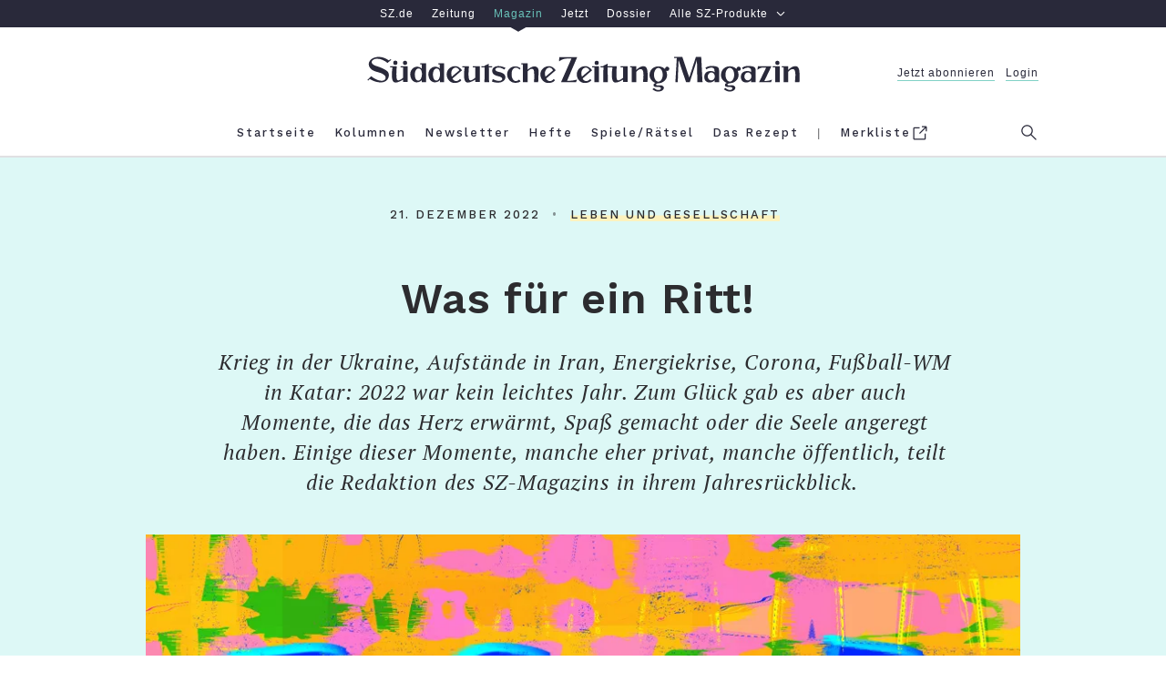

--- FILE ---
content_type: text/html; charset=utf-8
request_url: https://sz-magazin.sueddeutsche.de/leben-und-gesellschaft/jahresrueckblick-sz-magazin-2022-92200
body_size: 64036
content:
<!DOCTYPE html>
<html lang="de" class="page--regular">

<!--

    ____               _      __           ___      __       __         _        __             __________   __
   / __ )___ _      __(_)____/ /_     ____/ (_)____/ /_     / /_  ___  (_)  ____/ /__  _____   / ___/__  /  / /
  / __  / _ \ | /| / / / ___/ __ \   / __  / / ___/ __ \   / __ \/ _ \/ /  / __  / _ \/ ___/   \__ \  / /  / /
 / /_/ /  __/ |/ |/ / / /  / /_/ /  / /_/ / / /__/ / / /  / /_/ /  __/ /  / /_/ /  __/ /      ___/ / / /__/_/
/_____/\___/|__/|__/_/_/  /_.___/   \__,_/_/\___/_/ /_/  /_.___/\___/_/   \__,_/\___/_/      /____/ /____(_)

Schön, dass du da bist und diese Zeilen hier liest. Denn es zeigt: Du blickst hinter die Kulissen und
interessierst dich dafür, was die technische Grundlage für sz-magazin.de ist. Sieht ganz so aus,
als sprächen wir dieselbe Sprache. Wenn du Lust auf einen Austausch und neue berufliche Perspektiven
hast, dann schau doch mal in unsere Stellenangebote: https://www.sueddeutsche.de/jobs.


-->

<head>
  <meta charset="utf-8" />
  <meta http-equiv="X-UA-Compatible" content="IE=edge" />
  <meta name="viewport" content="width=device-width, initial-scale=1" id="metaViewport" />
  <title>Der digitale Jahresrückblick des SZ-Magazins 2022 - SZ Magazin</title>
  
  <link rel="dns-prefetch" href="https://szm-media.sueddeutsche.de" />
  <link rel="dns-prefetch" href="https://s3.eu-central-1.amazonaws.com" />
  <link rel="apple-touch-icon" sizes="180x180" href="/assets/apple-touch-icon.png" />
  <link rel="icon" type="image/png" sizes="32x32" href="/assets/favicon-32x32.png" />
  <link rel="icon" type="image/png" sizes="16x16" href="/assets/favicon-16x16.png" />
  <link rel="mask-icon" href="/assets/safari-pinned-tab.svg" color="#fdf2be" />
  <link rel="shortcut icon" href="/assets/favicon.ico" />
  <link rel="manifest" href="/assets/manifest.json" />
  <meta name="msapplication-config" content="/assets/browserconfig.xml" />
  <meta name="msapplication-TileColor" content="#fdf2be" />
  <meta name="msapplication-TileImage" content="/assets/mstile-150x150.png" />
  <meta name="theme-color" content="#fdf2be" /><link rel="canonical" href="https://sz-magazin.sueddeutsche.de/leben-und-gesellschaft/jahresrueckblick-sz-magazin-2022-92200" />
  <link rel="alternate" type="application/rss+xml" title="" href="">
  <meta name="referrer" content="origin-when-cross-origin" />
  
  <meta name="author" content="" />
  <meta name="keywords" content="Leben und Gesellschaft, 2022, Jahresrückblick" />
  <meta name="news_keywords" content="Leben und Gesellschaft, 2022, Jahresrückblick" />
  <meta name="cXenseParse:articleid" content="szm.92200" />
  <meta property="article:modified_time" content="2022-12-21T14:21:16Z" />
  
  
  
  <meta name="description" content="2022 war kein leichtes Jahr. Zum Glück gab es aber auch Momente, die das Herz erwärmt oder die Seele angeregt haben. Einige dieser Momente teilt die Redaktion des SZ-Magazins mit Ihnen." />
  
    <meta name="robots" content="index,follow,noarchive,noodp"/>
  <meta property="fb:app_id" content="410559589323758" />
  <meta property="og:url" content="https://sz-magazin.sueddeutsche.de/leben-und-gesellschaft/jahresrueckblick-sz-magazin-2022-92200" />
  <meta property="og:type" content="article" />
  <meta property="og:title" content="Was für ein Ritt!" />
  <meta property="og:description" content="2022 war kein leichtes Jahr. Zum Glück gab es aber auch Momente, die das Herz erwärmt oder die Seele angeregt haben. Einige dieser Momente teilt die Redaktion des SZ-Magazins mit Ihnen." />
  <meta property="og:image" content="https://szm-media.sueddeutsche.de/image/szm/f4d2ac2b180b59a9445b08e176a37125/t36l0w1920h1008/1280/image.png" />
  <meta property="og:image:width" content="1280" />
  <meta property="og:image:height" content="721" />
  <meta property="og:site_name" content="SZ Magazin" />
  <meta property="og:locale" content="de_DE" />
  <meta property="article:section" content="Leben und Gesellschaft" />
  <meta property="article:published_time" content="2022-12-21T04:00:00.000Z" />
  <meta property="article:tag" content="leben-und-gesellschaft" />
  <meta name="twitter:card" content="summary_large_image" />
  <meta name="twitter:site" content="@szmagazin" />
  <meta name="twitter:title" content="Was für ein Ritt!" />
  <meta name="twitter:description" content="2022 war kein leichtes Jahr. Zum Glück gab es aber auch Momente, die das Herz erwärmt oder die Seele angeregt haben. Einige dieser Momente teilt die Redaktion des SZ-Magazins mit Ihnen." />
  <meta name="twitter:image" content="https://szm-media.sueddeutsche.de/image/szm/f4d2ac2b180b59a9445b08e176a37125/t36l0w1920h1008/1280/image.png" />
  <meta name="twitter:url" content="https://sz-magazin.sueddeutsche.de/leben-und-gesellschaft/jahresrueckblick-sz-magazin-2022-92200" /><script>
      window.__meta = {
        design: {"name":"szm","version":"12.4.1"},
        id: "92200",
        publicationDate: "2022-12-21T04:00:00.000Z",
        title: "Der digitale Jahresrückblick des SZ-Magazins 2022",
  
        tags: [{"name":"2022","slugified":"2022"},{"name":"Jahresrückblick","slugified":"jahresrueckblick"}],
        leadTag: {"name":"Leben und Gesellschaft","slugified":"leben-und-gesellschaft"},
        issue: {},
        author: [],
        type: "article",
        pcat:  "free",
        pwall:  false,
      };
    window.szm = window.szm || {};
    window.szm.embeds = [{"renderedEmbed":"%3Csection%20class%3D%22embed%20embed--free-html%20adTile-adjacent%22%3E%3Cfigure%20class%3D%22figure%22%3E%3Cdiv%20class%3D%22embed__content%22%3E%3Cblockquote%20class%3D%22twitter-tweet%22%3E%3Cp%20lang%3D%22en%22%20dir%3D%22ltr%22%3EIf%20PRETTY%20WOMAN%20starred%20WILLEM%20DAFOE.%20%3Cbr%3E%3Cbr%3EJesus%20H.%20Christ.%3Cbr%3E%3Cbr%3E%20%3Ca%20href%3D%22https%3A%2F%2Ft.co%2Fgl9kayyMwY%22%3Epic.twitter.com%2Fgl9kayyMwY%3C%2Fa%3E%3C%2Fp%3E%26mdash%3B%20Michael%20Warburton%20(%40MichaelWarbur17)%20%3Ca%20href%3D%22https%3A%2F%2Ftwitter.com%2FMichaelWarbur17%2Fstatus%2F1563897299817959426%3Fref_src%3Dtwsrc%255Etfw%22%3EAugust%2028%2C%202022%3C%2Fa%3E%3C%2Fblockquote%3E%20%3Cscript%20async%20src%3D%22https%3A%2F%2Fplatform.twitter.com%2Fwidgets.js%22%20charset%3D%22utf-8%22%3E%3C%2Fscript%3E%3C%2Fdiv%3E%3Cfigcaption%20class%3D%22figure__caption%20label-text__small%22%3E%3Cdiv%20class%3D%22figure__positionhelper%22%3E%3Cdiv%20class%3D%22figure__underline%22%3E%3C%2Fdiv%3E%3C%2Fdiv%3E%3C%2Ffigcaption%3E%3C%2Ffigure%3E%3C%2Fsection%3E","provider":"twitter","embedId":"doc-1gk3hhd1k0"},{"renderedEmbed":"%3Csection%20class%3D%22embed%20embed--free-html%20adTile-adjacent%22%3E%3Cfigure%20class%3D%22figure%22%3E%3Cdiv%20class%3D%22embed__content%22%3E%3Cblockquote%20class%3D%22instagram-media%22%20data-instgrm-captioned%20data-instgrm-permalink%3D%22https%3A%2F%2Fwww.instagram.com%2Fp%2FCkSfNncsQXB%2F%3Futm_source%3Dig_embed%26amp%3Butm_campaign%3Dloading%22%20data-instgrm-version%3D%2214%22%20style%3D%22%20background%3A%23FFF%3B%20border%3A0%3B%20border-radius%3A3px%3B%20box-shadow%3A0%200%201px%200%20rgba(0%2C0%2C0%2C0.5)%2C0%201px%2010px%200%20rgba(0%2C0%2C0%2C0.15)%3B%20margin%3A%201px%3B%20max-width%3A540px%3B%20min-width%3A326px%3B%20padding%3A0%3B%20width%3A99.375%25%3B%20width%3A-webkit-calc(100%25%20-%202px)%3B%20width%3Acalc(100%25%20-%202px)%3B%22%3E%3Cdiv%20style%3D%22padding%3A16px%3B%22%3E%20%3Ca%20href%3D%22https%3A%2F%2Fwww.instagram.com%2Fp%2FCkSfNncsQXB%2F%3Futm_source%3Dig_embed%26amp%3Butm_campaign%3Dloading%22%20style%3D%22%20background%3A%23FFFFFF%3B%20line-height%3A0%3B%20padding%3A0%200%3B%20text-align%3Acenter%3B%20text-decoration%3Anone%3B%20width%3A100%25%3B%22%20target%3D%22_blank%22%3E%20%3Cdiv%20style%3D%22%20display%3A%20flex%3B%20flex-direction%3A%20row%3B%20align-items%3A%20center%3B%22%3E%20%3Cdiv%20style%3D%22background-color%3A%20%23F4F4F4%3B%20border-radius%3A%2050%25%3B%20flex-grow%3A%200%3B%20height%3A%2040px%3B%20margin-right%3A%2014px%3B%20width%3A%2040px%3B%22%3E%3C%2Fdiv%3E%20%3Cdiv%20style%3D%22display%3A%20flex%3B%20flex-direction%3A%20column%3B%20flex-grow%3A%201%3B%20justify-content%3A%20center%3B%22%3E%20%3Cdiv%20style%3D%22%20background-color%3A%20%23F4F4F4%3B%20border-radius%3A%204px%3B%20flex-grow%3A%200%3B%20height%3A%2014px%3B%20margin-bottom%3A%206px%3B%20width%3A%20100px%3B%22%3E%3C%2Fdiv%3E%20%3Cdiv%20style%3D%22%20background-color%3A%20%23F4F4F4%3B%20border-radius%3A%204px%3B%20flex-grow%3A%200%3B%20height%3A%2014px%3B%20width%3A%2060px%3B%22%3E%3C%2Fdiv%3E%3C%2Fdiv%3E%3C%2Fdiv%3E%3Cdiv%20style%3D%22padding%3A%2019%25%200%3B%22%3E%3C%2Fdiv%3E%20%3Cdiv%20style%3D%22display%3Ablock%3B%20height%3A50px%3B%20margin%3A0%20auto%2012px%3B%20width%3A50px%3B%22%3E%3Csvg%20width%3D%2250px%22%20height%3D%2250px%22%20viewBox%3D%220%200%2060%2060%22%20version%3D%221.1%22%20xmlns%3D%22https%3A%2F%2Fwww.w3.org%2F2000%2Fsvg%22%20xmlns%3Axlink%3D%22https%3A%2F%2Fwww.w3.org%2F1999%2Fxlink%22%3E%3Cg%20stroke%3D%22none%22%20stroke-width%3D%221%22%20fill%3D%22none%22%20fill-rule%3D%22evenodd%22%3E%3Cg%20transform%3D%22translate(-511.000000%2C%20-20.000000)%22%20fill%3D%22%23000000%22%3E%3Cg%3E%3Cpath%20d%3D%22M556.869%2C30.41%20C554.814%2C30.41%20553.148%2C32.076%20553.148%2C34.131%20C553.148%2C36.186%20554.814%2C37.852%20556.869%2C37.852%20C558.924%2C37.852%20560.59%2C36.186%20560.59%2C34.131%20C560.59%2C32.076%20558.924%2C30.41%20556.869%2C30.41%20M541%2C60.657%20C535.114%2C60.657%20530.342%2C55.887%20530.342%2C50%20C530.342%2C44.114%20535.114%2C39.342%20541%2C39.342%20C546.887%2C39.342%20551.658%2C44.114%20551.658%2C50%20C551.658%2C55.887%20546.887%2C60.657%20541%2C60.657%20M541%2C33.886%20C532.1%2C33.886%20524.886%2C41.1%20524.886%2C50%20C524.886%2C58.899%20532.1%2C66.113%20541%2C66.113%20C549.9%2C66.113%20557.115%2C58.899%20557.115%2C50%20C557.115%2C41.1%20549.9%2C33.886%20541%2C33.886%20M565.378%2C62.101%20C565.244%2C65.022%20564.756%2C66.606%20564.346%2C67.663%20C563.803%2C69.06%20563.154%2C70.057%20562.106%2C71.106%20C561.058%2C72.155%20560.06%2C72.803%20558.662%2C73.347%20C557.607%2C73.757%20556.021%2C74.244%20553.102%2C74.378%20C549.944%2C74.521%20548.997%2C74.552%20541%2C74.552%20C533.003%2C74.552%20532.056%2C74.521%20528.898%2C74.378%20C525.979%2C74.244%20524.393%2C73.757%20523.338%2C73.347%20C521.94%2C72.803%20520.942%2C72.155%20519.894%2C71.106%20C518.846%2C70.057%20518.197%2C69.06%20517.654%2C67.663%20C517.244%2C66.606%20516.755%2C65.022%20516.623%2C62.101%20C516.479%2C58.943%20516.448%2C57.996%20516.448%2C50%20C516.448%2C42.003%20516.479%2C41.056%20516.623%2C37.899%20C516.755%2C34.978%20517.244%2C33.391%20517.654%2C32.338%20C518.197%2C30.938%20518.846%2C29.942%20519.894%2C28.894%20C520.942%2C27.846%20521.94%2C27.196%20523.338%2C26.654%20C524.393%2C26.244%20525.979%2C25.756%20528.898%2C25.623%20C532.057%2C25.479%20533.004%2C25.448%20541%2C25.448%20C548.997%2C25.448%20549.943%2C25.479%20553.102%2C25.623%20C556.021%2C25.756%20557.607%2C26.244%20558.662%2C26.654%20C560.06%2C27.196%20561.058%2C27.846%20562.106%2C28.894%20C563.154%2C29.942%20563.803%2C30.938%20564.346%2C32.338%20C564.756%2C33.391%20565.244%2C34.978%20565.378%2C37.899%20C565.522%2C41.056%20565.552%2C42.003%20565.552%2C50%20C565.552%2C57.996%20565.522%2C58.943%20565.378%2C62.101%20M570.82%2C37.631%20C570.674%2C34.438%20570.167%2C32.258%20569.425%2C30.349%20C568.659%2C28.377%20567.633%2C26.702%20565.965%2C25.035%20C564.297%2C23.368%20562.623%2C22.342%20560.652%2C21.575%20C558.743%2C20.834%20556.562%2C20.326%20553.369%2C20.18%20C550.169%2C20.033%20549.148%2C20%20541%2C20%20C532.853%2C20%20531.831%2C20.033%20528.631%2C20.18%20C525.438%2C20.326%20523.257%2C20.834%20521.349%2C21.575%20C519.376%2C22.342%20517.703%2C23.368%20516.035%2C25.035%20C514.368%2C26.702%20513.342%2C28.377%20512.574%2C30.349%20C511.834%2C32.258%20511.326%2C34.438%20511.181%2C37.631%20C511.035%2C40.831%20511%2C41.851%20511%2C50%20C511%2C58.147%20511.035%2C59.17%20511.181%2C62.369%20C511.326%2C65.562%20511.834%2C67.743%20512.574%2C69.651%20C513.342%2C71.625%20514.368%2C73.296%20516.035%2C74.965%20C517.703%2C76.634%20519.376%2C77.658%20521.349%2C78.425%20C523.257%2C79.167%20525.438%2C79.673%20528.631%2C79.82%20C531.831%2C79.965%20532.853%2C80.001%20541%2C80.001%20C549.148%2C80.001%20550.169%2C79.965%20553.369%2C79.82%20C556.562%2C79.673%20558.743%2C79.167%20560.652%2C78.425%20C562.623%2C77.658%20564.297%2C76.634%20565.965%2C74.965%20C567.633%2C73.296%20568.659%2C71.625%20569.425%2C69.651%20C570.167%2C67.743%20570.674%2C65.562%20570.82%2C62.369%20C570.966%2C59.17%20571%2C58.147%20571%2C50%20C571%2C41.851%20570.966%2C40.831%20570.82%2C37.631%22%3E%3C%2Fpath%3E%3C%2Fg%3E%3C%2Fg%3E%3C%2Fg%3E%3C%2Fsvg%3E%3C%2Fdiv%3E%3Cdiv%20style%3D%22padding-top%3A%208px%3B%22%3E%20%3Cdiv%20style%3D%22%20color%3A%233897f0%3B%20font-family%3AArial%2Csans-serif%3B%20font-size%3A14px%3B%20font-style%3Anormal%3B%20font-weight%3A550%3B%20line-height%3A18px%3B%22%3ESieh%20dir%20diesen%20Beitrag%20auf%20Instagram%20an%3C%2Fdiv%3E%3C%2Fdiv%3E%3Cdiv%20style%3D%22padding%3A%2012.5%25%200%3B%22%3E%3C%2Fdiv%3E%20%3Cdiv%20style%3D%22display%3A%20flex%3B%20flex-direction%3A%20row%3B%20margin-bottom%3A%2014px%3B%20align-items%3A%20center%3B%22%3E%3Cdiv%3E%20%3Cdiv%20style%3D%22background-color%3A%20%23F4F4F4%3B%20border-radius%3A%2050%25%3B%20height%3A%2012.5px%3B%20width%3A%2012.5px%3B%20transform%3A%20translateX(0px)%20translateY(7px)%3B%22%3E%3C%2Fdiv%3E%20%3Cdiv%20style%3D%22background-color%3A%20%23F4F4F4%3B%20height%3A%2012.5px%3B%20transform%3A%20rotate(-45deg)%20translateX(3px)%20translateY(1px)%3B%20width%3A%2012.5px%3B%20flex-grow%3A%200%3B%20margin-right%3A%2014px%3B%20margin-left%3A%202px%3B%22%3E%3C%2Fdiv%3E%20%3Cdiv%20style%3D%22background-color%3A%20%23F4F4F4%3B%20border-radius%3A%2050%25%3B%20height%3A%2012.5px%3B%20width%3A%2012.5px%3B%20transform%3A%20translateX(9px)%20translateY(-18px)%3B%22%3E%3C%2Fdiv%3E%3C%2Fdiv%3E%3Cdiv%20style%3D%22margin-left%3A%208px%3B%22%3E%20%3Cdiv%20style%3D%22%20background-color%3A%20%23F4F4F4%3B%20border-radius%3A%2050%25%3B%20flex-grow%3A%200%3B%20height%3A%2020px%3B%20width%3A%2020px%3B%22%3E%3C%2Fdiv%3E%20%3Cdiv%20style%3D%22%20width%3A%200%3B%20height%3A%200%3B%20border-top%3A%202px%20solid%20transparent%3B%20border-left%3A%206px%20solid%20%23f4f4f4%3B%20border-bottom%3A%202px%20solid%20transparent%3B%20transform%3A%20translateX(16px)%20translateY(-4px)%20rotate(30deg)%22%3E%3C%2Fdiv%3E%3C%2Fdiv%3E%3Cdiv%20style%3D%22margin-left%3A%20auto%3B%22%3E%20%3Cdiv%20style%3D%22%20width%3A%200px%3B%20border-top%3A%208px%20solid%20%23F4F4F4%3B%20border-right%3A%208px%20solid%20transparent%3B%20transform%3A%20translateY(16px)%3B%22%3E%3C%2Fdiv%3E%20%3Cdiv%20style%3D%22%20background-color%3A%20%23F4F4F4%3B%20flex-grow%3A%200%3B%20height%3A%2012px%3B%20width%3A%2016px%3B%20transform%3A%20translateY(-4px)%3B%22%3E%3C%2Fdiv%3E%20%3Cdiv%20style%3D%22%20width%3A%200%3B%20height%3A%200%3B%20border-top%3A%208px%20solid%20%23F4F4F4%3B%20border-left%3A%208px%20solid%20transparent%3B%20transform%3A%20translateY(-4px)%20translateX(8px)%3B%22%3E%3C%2Fdiv%3E%3C%2Fdiv%3E%3C%2Fdiv%3E%20%3Cdiv%20style%3D%22display%3A%20flex%3B%20flex-direction%3A%20column%3B%20flex-grow%3A%201%3B%20justify-content%3A%20center%3B%20margin-bottom%3A%2024px%3B%22%3E%20%3Cdiv%20style%3D%22%20background-color%3A%20%23F4F4F4%3B%20border-radius%3A%204px%3B%20flex-grow%3A%200%3B%20height%3A%2014px%3B%20margin-bottom%3A%206px%3B%20width%3A%20224px%3B%22%3E%3C%2Fdiv%3E%20%3Cdiv%20style%3D%22%20background-color%3A%20%23F4F4F4%3B%20border-radius%3A%204px%3B%20flex-grow%3A%200%3B%20height%3A%2014px%3B%20width%3A%20144px%3B%22%3E%3C%2Fdiv%3E%3C%2Fdiv%3E%3C%2Fa%3E%3Cp%20style%3D%22%20color%3A%23c9c8cd%3B%20font-family%3AArial%2Csans-serif%3B%20font-size%3A14px%3B%20line-height%3A17px%3B%20margin-bottom%3A0%3B%20margin-top%3A8px%3B%20overflow%3Ahidden%3B%20padding%3A8px%200%207px%3B%20text-align%3Acenter%3B%20text-overflow%3Aellipsis%3B%20white-space%3Anowrap%3B%22%3E%3Ca%20href%3D%22https%3A%2F%2Fwww.instagram.com%2Fp%2FCkSfNncsQXB%2F%3Futm_source%3Dig_embed%26amp%3Butm_campaign%3Dloading%22%20style%3D%22%20color%3A%23c9c8cd%3B%20font-family%3AArial%2Csans-serif%3B%20font-size%3A14px%3B%20font-style%3Anormal%3B%20font-weight%3Anormal%3B%20line-height%3A17px%3B%20text-decoration%3Anone%3B%22%20target%3D%22_blank%22%3EEin%20Beitrag%20geteilt%20von%20funk%20(%40funk)%3C%2Fa%3E%3C%2Fp%3E%3C%2Fdiv%3E%3C%2Fblockquote%3E%20%3Cscript%20async%20src%3D%22%2F%2Fwww.instagram.com%2Fembed.js%22%3E%3C%2Fscript%3E%3C%2Fdiv%3E%3Cfigcaption%20class%3D%22figure__caption%20label-text__small%22%3E%3Cdiv%20class%3D%22figure__positionhelper%22%3E%3Cdiv%20class%3D%22figure__underline%22%3E%3C%2Fdiv%3E%3C%2Fdiv%3E%3C%2Ffigcaption%3E%3C%2Ffigure%3E%3C%2Fsection%3E","provider":"instagram","embedId":"doc-1gk61a5r30"},{"renderedEmbed":"%3Csection%20class%3D%22embed%20embed--iframe%20adTile-adjacent%22%3E%3Cfigure%20class%3D%22figure%22%3E%3Cdiv%20class%3D%22embed__content%22%3E%3Cdiv%20style%3D%22padding%3A56.25%25%200%200%200%3Bposition%3Arelative%3B%22%3E%3Ciframe%20src%3D%22https%3A%2F%2Fplayer.vimeo.com%2Fvideo%2F771945766%3Fh%3De7d6370077%26title%3D0%26byline%3D0%26portrait%3D0%26dnt%3D1%22%20style%3D%22position%3Aabsolute%3Btop%3A0%3Bleft%3A0%3Bwidth%3A100%25%3Bheight%3A100%25%3B%22%20frameborder%3D%220%22%20allow%3D%22autoplay%3B%20fullscreen%3B%20picture-in-picture%22%20allowfullscreen%3E%3C%2Fiframe%3E%3C%2Fdiv%3E%3Cscript%20src%3D%22https%3A%2F%2Fplayer.vimeo.com%2Fapi%2Fplayer.js%22%3E%3C%2Fscript%3E%3C%2Fdiv%3E%3Cfigcaption%20class%3D%22figure__caption%20label-text__small%22%3E%3Cdiv%20class%3D%22figure__positionhelper%22%3E%3Cdiv%20class%3D%22figure__underline%22%3E%3Cp%20class%3D%22figure__captiontext%22%3EDie%20Goldstein-K%C3%BCnstlerin%20Tina%20Herchenr%C3%B6ther%20bei%20der%20Arbeit.%3C%2Fp%3E%3C%2Fdiv%3E%3C%2Fdiv%3E%3C%2Ffigcaption%3E%3C%2Ffigure%3E%3C%2Fsection%3E","provider":"vimeo","embedId":"doc-1gk3d2smr0"},{"renderedEmbed":"%3Csection%20class%3D%22embed%20embed--iframe%20adTile-adjacent%22%3E%3Cfigure%20class%3D%22figure%22%3E%3Cdiv%20class%3D%22embed__content%22%3E%3Cdiv%20class%3D%22responsiveContainer%22%20style%3D%22position%3A%20relative%3B%20height%3A%200px%3B%20overflow%3A%20hidden%3B%20max-width%3A%20100%25%3B%20padding-bottom%3A%2055%25%3B%22%3E%3Ciframe%20src%3D%22https%3A%2F%2Fwww.youtube.com%2Fembed%2Fu7UusD7JmbU%22%20title%3D%22YouTube%20video%20player%22%20frameborder%3D%220%22%20allow%3D%22accelerometer%3B%20autoplay%3B%20clipboard-write%3B%20encrypted-media%3B%20gyroscope%3B%20picture-in-picture%22%20allowfullscreen%3D%22%22%20style%3D%22position%3A%20absolute%3B%20top%3A%200px%3B%20left%3A%200px%3B%20width%3A%20100%25%3B%20height%3A%20100%25%3B%22%3E%3C%2Fiframe%3E%3C%2Fdiv%3E%3C%2Fdiv%3E%3Cfigcaption%20class%3D%22figure__caption%20label-text__small%22%3E%3Cdiv%20class%3D%22figure__positionhelper%22%3E%3Cdiv%20class%3D%22figure__underline%22%3E%3C%2Fdiv%3E%3C%2Fdiv%3E%3C%2Ffigcaption%3E%3C%2Ffigure%3E%3C%2Fsection%3E","provider":"youtube","embedId":"doc-1gk3hll580"}];
  
    window.dataLayer = window.dataLayer || [];
    window.dataLayer.push(
      {"product":"magazin","documentType":"artikel","pcat":"free","pwall":false,"id":"92200","title":"Was für ein Ritt!","ressort":"sz-magazin","publicationDate":"2022-12-21 04:00:00","thema":"leben-und-gesellschaft","page.publisher":"sz","page.platform_type":"standard","page.brand_product":"sz_magazin","page.docType":"article","page.object_id":"92200","article.date_published":"2022-12-21 04:00:00","article.date_modified":"2022-12-21 14:21:16","article.pcat":"free","article.topic":"leben-und-gesellschaft,2022,jahresrueckblick","article.article_title":"was_fuer_ein_ritt!","article.is_reduced":false,"article.word_count":85,"tech.robots_status":true,"tech.cms_type":3,"ads.adtag":true}
    );
  
    window.dataLayer[0]['page.platform'] =
      window.screen.width < 768 ? 'mobile' :
        window.screen.width < 1280 ? 'tablet' :
          'desktop';
  </script>
  <script type="application/ld+json">
    {"@type":"Organization","@context":"http://schema.org","@id":"https://sz-magazin.sueddeutsche.de#publisher","name":"SZ Magazin","url":"https://sz-magazin.sueddeutsche.de","logo":{"@type":"ImageObject","url":"https://szm-media.sueddeutsche.de/file/images/SZ_Magazin_Logo.png","width":661,"height":53},"sameAs":["https://facebook.com/szmagazin","https://twitter.com/szmagazin","https://www.instagram.com/szmagazin"]}
  </script>
  <script type="application/ld+json">
    {"@context":"http://schema.org","@type":"WebPage","publisher":{"@id":"https://sz-magazin.sueddeutsche.de#publisher"},"primaryImageOfPage":{"@type":"ImageObject","url":"https://szm-media.sueddeutsche.de/image/szm/f4d2ac2b180b59a9445b08e176a37125/t36l0w1920h1008/1280/image.png","width":1280,"height":721}}
  </script>
    <script type="application/ld+json">
      {"@context":"http://schema.org","@type":"Article","@id":"https://sz-magazin.sueddeutsche.de/leben-und-gesellschaft/jahresrueckblick-sz-magazin-2022-92200#article","mainEntityOfPage":{"@type":"WebPage","@id":"https://sz-magazin.sueddeutsche.de/leben-und-gesellschaft/jahresrueckblick-sz-magazin-2022-92200"},"datePublished":"2022-12-21T04:00:00.000Z","dateModified":"2022-12-21T14:21:16.260Z","name":"Was für ein Ritt!","headline":"Der digitale Jahresrückblick des SZ-Magazins 2022","description":"2022 war kein leichtes Jahr. Zum Glück gab es aber auch Momente, die das Herz erwärmt oder die Seele angeregt haben. Einige dieser Momente teilt die Redaktion des SZ-Magazins mit Ihnen.","image":{"@type":"ImageObject","url":"https://szm-media.sueddeutsche.de/image/szm/f4d2ac2b180b59a9445b08e176a37125/t36l0w1920h1008/1280/image.png","width":1280,"height":721},"publisher":{"@type":"Organization","@context":"https://schema.org","@id":"https://sz-magazin.sueddeutsche.de#publisher","name":"SZ Magazin","url":"https://sz-magazin.sueddeutsche.de","logo":{"@type":"ImageObject","url":"https://szm-media.sueddeutsche.de/file/images/SZ_Magazin_Logo.png","width":661,"height":53}}}
      {"@context":"http://schema.org","@type":"BreadcrumbList","itemListElement":[{"@type":"ListItem","position":1,"item":{"@id":"https://sz-magazin.sueddeutsche.de","name":"Startseite"}},{"@type":"ListItem","position":2,"item":{"@id":"https://sz-magazin.sueddeutsche.de/themen","name":"Themen"}},{"@type":"ListItem","position":3,"item":{"@id":"https://sz-magazin.sueddeutsche.de/tag/leben-und-gesellschaft","name":"Leben und Gesellschaft"}},{"@type":"ListItem","position":4,"item":{"@id":"https://sz-magazin.sueddeutsche.de/leben-und-gesellschaft/jahresrueckblick-sz-magazin-2022-92200","name":"Was für ein Ritt!"}}]}
    </script>
  <meta name="twitter:dnt" content="on" />
  <script type="text/javascript" data-testid="script-piano-tags">
     tp = window.tp || [];
     const isPaywallOff = "" === 'true'
     const payCategory =  isPaywallOff ? 'free' : "free";
     const isAnonymousInAppPurchase = ""
  
     if (payCategory) {
      tp.push(['setTags', [payCategory]]);
      tp.push(['setCustomVariable', 'pcat', payCategory]);
     }
     if(isAnonymousInAppPurchase === 'true'){
        tp.push(['setCustomVariable', 'subscriptionType', 'anonymous'])
     }
  </script>  <script data-site-features type="application/json">
    {
      "userData": {"api":"https://subscriptioninfo.sueddeutsche.de/v1/subscriptioninfo?subscription_rule=cmp&user=true&entitlement=live_szm"},
      "ads": {
        "iqd": {
          "disabled": false,
          "handle": "article",
          "keywords": "leben_und_gesellschaft,2022,jahresrueckblick"
        },
        "taboola": {
          "disabled": false
        }
      },
      "privacy": {
        "sourcepoint": {"disabled":false,"config":{"accountId":348,"privacyManagerIds":{"nonSubscriber":719566,"subscriber":719568},"propertyId":3626,"baseEndpoint":"https://consent-cdn.sueddeutsche.de","privacyManagerId":150875}}
      },
      "pianoData": {"scriptUrl":"https://www.sueddeutsche.de/pay/piano/prod/index.js"}
    }
  </script>  <style>
    @charset "UTF-8";html{box-sizing:border-box;font-size:100%;text-size-adjust:100%}*,*:before,*:after{box-sizing:inherit;-webkit-tap-highlight-color:rgba(0,0,0,0)}::selection{background:#ff69b4}*:focus{outline-color:#ff69b4}html:before{content:"desktop";display:none}@media only screen and (max-width: 999px){html:before{content:"tablet"}}@media only screen and (max-width: 767px){html:before{content:"mobile"}}main{display:block}p.paragraph a{color:#2c2c2f;text-decoration:none;box-shadow:#fdf2be 0 -.5em inset;transition:box-shadow .25s ease}p.paragraph a:hover{box-shadow:#fdf2be 0 -2em inset}p.paragraph a:focus{box-shadow:#fdf2be 0 -2em inset}.link{color:#2c2c2f;text-decoration:none;cursor:pointer}.link--light{color:#6b6b6d}.link--light:hover{color:#2c2c2f}.link--light:focus{color:#2c2c2f}.link--block{display:block}.link--inline{box-shadow:#fdf2be 0 -.5em inset;transition:box-shadow .25s ease}.link--inline:hover{box-shadow:#fdf2be 0 -2em inset}.link--inline:focus{box-shadow:#fdf2be 0 -2em inset}.link--headline:hover{text-decoration:underline}.link--headline:focus{text-decoration:underline}.link--box{transition:box-shadow .15s ease}.link--box:hover{box-shadow:.3125em .3125em #000}.link--box:focus{box-shadow:.3125em .3125em #000}.link--info-text{text-decoration:underline}.button{background-color:#fdf2be00;border:solid .25rem #2c2c2f;cursor:pointer;display:block;line-height:1.5;padding:.4em 0;transition:background-color .25s;white-space:nowrap}.button:hover{background-color:#fdf2be}.button:focus{background-color:#fdf2be}.button--inverted,.button--inverted.link{background-color:#2c2c2f;color:#f9f9f9}.button--inverted:hover,.button--inverted.link:hover{background-color:#fdf2be;color:#2c2c2f}.button--inverted:focus,.button--inverted.link:focus{background-color:#fdf2be;color:#2c2c2f}.button--disabled{background-color:#fdf2be00;border:solid .25rem #2c2c2f;cursor:default;opacity:.3;pointer-events:none;white-space:nowrap}.button.label-text__small--inc-tracking{line-height:1.5}.figure{font-size:1rem;margin:0;width:39.375rem}@media print{.figure{display:none}}@media only screen and (max-width: 999px){.figure{width:100%}}.figure--standalone{margin:0 0 1rem}.articlemain__content .figure--standalone{margin:0 0 4rem}.figure.figure--autowidth{width:auto;margin:0 auto}.teaser--diverse .figure{width:100%;margin-bottom:0}.author-page .figure.figure--autowidth{width:30%}.tag-page .figure.figure--autowidth{width:70%}.embed--free-html .figure{width:100%;max-width:39.375rem}@media only screen and (max-width: 999px){.articlemain__content .embed--free-html .figure iframe{max-width:18.75rem}}.figure--group{width:100%}.figure__caption{margin-top:.6em;text-align:center}@media only screen and (min-width: 769px){.figure__caption--inside .figure__underline{bottom:3em;left:0;position:absolute;right:0}.figure__caption--inside .figure__captiontext{background-color:#fff;box-shadow:.25em .25em #000;display:inline-block;max-width:80%;padding:1.615em}}.figure__caption--aside{position:relative;width:100%}.figure__caption--aside .figure__caption{bottom:0;left:75%;position:absolute;text-align:left}@media only screen and (max-width: 999px){.figure__caption--aside .figure__caption{bottom:auto;left:auto;position:static}}.figure__positionhelper{position:relative}.figure__underline{margin:0}.figure__captiontext{color:#2c2c2f;margin:0}.figure__credits{color:#9b9b9b;margin:0}.text-above-image .figure,.figure.fullwidth{margin-left:-5rem;width:60rem}@media only screen and (max-width: 999px){.text-above-image .figure,.figure.fullwidth{margin-left:0;width:100%}}.fullwidth .figure{width:60rem}@media only screen and (max-width: 999px){.fullwidth .figure{width:100%}}.text--right .figure__caption{text-align:right}.text--left .figure__caption{text-align:left}.text--center .figure__caption{text-align:center}.list{list-style:none inside;margin:0;padding:0}.list--text{list-style:disc outside;margin-bottom:4em;padding-left:2em;max-width:39.375rem;width:100%}.list--decimal{list-style-type:decimal}.list--roman{list-style-type:upper-roman}.list--latin{list-style-type:upper-latin}.list__item--horizontal{display:inline-block}.list__item--horizontal:not(:last-child){margin-right:2em}.list__item--vertical{display:block}.list__item--dashed:before{content:"-"}.headline--h1{font: 600 2.9375rem/1.28 WorkSans,Arial,sans-serif;letter-spacing:.0625rem}@media only screen and (max-width: 767px){.headline--h1{font-size:1.75rem;line-height:1.36}}.headline--h2{font: 600 2.3125rem/1.27 WorkSans,Arial,sans-serif;letter-spacing:.05rem}@media only screen and (max-width: 767px){.headline--h2{font-size:1.875rem;line-height:1.33}}.headline--h3{font: 600 2rem/1.469 WorkSans,Arial,sans-serif;letter-spacing:.05rem}@media only screen and (max-width: 767px){.headline--h3{font-size:1.5rem;line-height:1.416}}.headline--h4{font: 1.75rem/1.429 WorkSans,Arial,sans-serif;letter-spacing:.09375rem}@media only screen and (max-width: 767px){.headline--h4{font-size:1.5rem}}.headline--h5{font: 600 1.25rem/1.4 WorkSans,Arial,sans-serif;letter-spacing:.03125rem}@media only screen and (max-width: 767px){.headline--h5{font-size:1.125rem;line-height:1.444}}.headline--h6{font: 600 1.0625rem/1.412 WorkSans,Arial,sans-serif;letter-spacing:.025rem}.headline--advertorial{font: 700 1.25rem/1.4 Old Standard,Arial,sans-serif}.label-text__medium{font-style:normal;font-variant:normal;font-weight:500;font-size:1rem;line-height:1.375;font-family:WorkSans,Arial,sans-serif;letter-spacing:.23125rem}.label-text__small{font-style:normal;font-variant:normal;font-weight:500;font-size:.8125rem;font-family:WorkSans,Arial,sans-serif;line-height:1.69;letter-spacing:.0625rem}.label-text__small--inc-tracking{font-style:normal;font-variant:normal;font-weight:500;font-size:.8125rem;font-family:WorkSans,Arial,sans-serif;line-height:2.308;letter-spacing:.125rem}.label-text__extrasmall{font-style:normal;font-variant:normal;font-weight:500;font-size:.75rem;font-family:WorkSans,Arial,sans-serif;line-height:1.83;letter-spacing:.1875rem}.label-text__extrasmall--dec-tracking{font: 100 .75rem/1.67 WorkSans,Arial,sans-serif;letter-spacing:.125rem}.closing-line{font-style:normal;font-variant:normal;font-weight:500;font-size:.75rem;font-family:WorkSans,Arial,sans-serif;line-height:1.83;letter-spacing:normal}.text__large--italic{font:italic 1.4375rem/1.435 PTSerif,Georgia,serif;letter-spacing:.0625rem}@media only screen and (max-width: 767px){.text__large--italic{font-size:1.125rem;line-height:1.61}}.text__normal{font: 1.1875rem/1.632 PTSerif,Georgia,serif;letter-spacing:.03125rem;-moz-osx-font-smoothing:grayscale;-webkit-font-smoothing:antialiased}@media only screen and (max-width: 767px){.text__normal{font-size:calc(1.125rem * var(--font-scale-app, 1));line-height:1.61}}.text__normal--bold{font: 700 1.1875rem/1.632 PTSerif,Georgia,serif;letter-spacing:.03125rem}@media only screen and (max-width: 767px){.text__normal--bold{font-size:calc(1.125rem * var(--font-scale-app, 1));line-height:1.61}}.text__normal--italic .text__normal--bold,.text__normal--bold .text__normal--italic,.text__normal--bold.text__normal--italic,.text__normal--bolditalic{font:italic 700 1.1875rem/1.632 PTSerif,Georgia,serif;letter-spacing:.03125rem}@media only screen and (max-width: 767px){.text__normal--italic .text__normal--bold,.text__normal--bold .text__normal--italic,.text__normal--bold.text__normal--italic,.text__normal--bolditalic{font-size:calc(1.125rem * var(--font-scale-app, 1));line-height:1.61}}.text__normal--italic{font:italic 1.1875rem/1.632 PTSerif,Georgia,serif;letter-spacing:.03125rem}@media only screen and (max-width: 767px){.text__normal--italic{font-size:calc(1.125rem * var(--font-scale-app, 1));line-height:1.61}}.text__medium--italic{font:italic .9375rem/1.533 PTSerif,Georgia,serif;letter-spacing:.04375rem}.text__medium--advertorial{font:italic 1rem/1.533 PTSerif,Georgia,serif;letter-spacing:.125rem}.text__small--italic{font:italic .625rem/1.6 PTSerif,Georgia,serif;letter-spacing:.125rem}.text__advertorial{font: .875rem/1.57 MontserratRegular,Arial,sans-serif;letter-spacing:.3px}.sz__sans{font: 1rem/1 SZSans,Helvetica,sans-serif}.sz__text{font: 1.375rem/1 SZText,Georgia,serif}.sz__text--bold{font: 700 1.5rem/1 SZText,Georgia,serif}.bold{font-weight:700}.italic .bold,.bold.italic,.bold .italic,.italic{font-style:italic}.form{font-size:1rem}.form__fieldset{border:0 none;padding:0}.form__input{padding:.5em 1em}.form__input:hover{outline:none}.form__input:focus{outline:none}@media only screen and (max-width: 767px){.form__input.form__input--search{font-size:1rem}}.form__input--submit{background:#fff;border:.125rem solid #f1f1f1;color:#6b6b6d;transition:border-color .25s,color .25s}.form__input--submit:hover{border-color:#2c2c2f;color:#2c2c2f;cursor:pointer}.form__input--submit:focus{border-color:#2c2c2f;color:#2c2c2f;cursor:pointer}.searchform{background:#fff;overflow:hidden;width:100%}.searchform__fieldset{height:100%;margin-right:2em}.header--sticky .searchform__fieldset{margin:0 .5em 0 0}.searchform__flexwrapper{align-items:center;display:flex;flex-flow:row nowrap;height:100%;width:100%}.searchform__input{display:block;flex:1 0 auto}.searchform__input--search{-webkit-appearance:none;-moz-appearance:none;appearance:none;border:0 none;margin-right:1em;padding-left:1em}.header--sticky .searchform__input--search{margin-right:.5em;padding:.5em}@media only screen and (max-width: 767px){.header--sticky .searchform__input--search{margin-right:0;padding:.5em 0}}.searchform__input--submit{-webkit-appearance:none;-moz-appearance:none;appearance:none;flex:0 1 auto;margin:.25rem 0;padding:0;width:7rem}.header--sticky .searchform__input--submit{width:6rem}.icon-button--menu{background:none;border-color:#71737f;border-style:solid;border-width:.125rem 0;cursor:pointer;height:.875rem;position:relative;width:1.5625rem}.icon-button--menu:hover{border-color:#2c2c2f}.icon-button--menu:hover:before{border-color:inherit}.icon-button--menu:focus{border-color:#2c2c2f}.icon-button--menu:focus:before{border-color:inherit}.icon-button--menu:before{border-top:.125rem solid #71737f;content:"";left:0;position:absolute;top:.25rem;width:1.5625rem}.icon-button--search{background:none;border:0 none;box-shadow:0;cursor:pointer;fill:#71737f;height:1.3125rem;overflow:visible;padding:0;position:absolute;right:0;top:.9375rem;width:1.3125rem}.icon-button--search:hover{fill:#2c2c2f}.icon-button--search:focus{fill:#2c2c2f}@media only screen and (max-width: 999px){.icon-button--search{right:-1.25rem;top:.6rem}}.icon--search{height:1.3125rem;width:1.3125rem}.header--sticky .icon--search{height:1.1875rem;width:1.1875rem}.icon__search-g{fill-rule:evenodd}.icon__search-path{fill:inherit}.icon-button--close{background:none;border:0 none;border-radius:0;cursor:pointer;height:1.375rem;position:relative;width:1.375rem}.icon-button--close:hover:before{border-color:#2c2c2f}.icon-button--close:hover:after{background:none;border-color:#2c2c2f}.icon-button--close:focus:before{border-color:#2c2c2f}.icon-button--close:focus:after{background:none;border-color:#2c2c2f}.icon-button--close:before{border-top:.125rem solid #71737f;content:"";left:.25rem;position:absolute;top:.375rem;transform:rotate(45deg);width:1.125rem}@media only screen and (max-width: 767px){.icon-button--close:before{left:.0625rem;width:1.5rem}}.modal .icon-button--close:before{left:.0625rem;width:1.5rem}.icon-button--close:after{background:none;border-top:.125rem solid #71737f;content:"";left:.25rem;position:absolute;top:.375rem;transform:rotate(-45deg);width:1.125rem}@media only screen and (max-width: 767px){.icon-button--close:after{left:.0625rem;width:1.5rem}}.modal .icon-button--close:after{left:.0625rem;width:1.5rem}.icon-button--close.icon-button--search{fill:transparent}.icon-button--close.icon-button--search:before,.icon-button--close.icon-button--search:after{left:-.1875rem;top:.5625rem}.icon-button{outline:none;transition:border-color .25s}.icon-button:before,.icon-button:after{transition:inherit}.text--center{text-align:center}.text--left{text-align:left}.text--right{text-align:right}.text--justify{text-align:justify}.image-brightness .image-brightness--high{filter:brightness(92%)}.image-brightness .image-brightness--medium{filter:brightness(50%)}.controlbar{display:flex;flex-flow:row nowrap;justify-content:space-between;padding:0 .5em;position:absolute;width:100%;z-index:2}.controlbar--inactive{display:none}.controlbar__button{position:absolute;top:0;width:20%;z-index:1}.controlbar__button--inactive,.controlbar__button--hidden{z-index:-1}.controlbar__controls{transition:opacity .25s;width:14em}.controlbar__controls--next{text-align:right}.controlbar__controls--inactive{pointer-events:none;opacity:.15}.controlbar__controls-arrow{transition:transform .25s;width:2em}.controlbar__controls-arrow--prev{transform:scaleX(-1)}.controlbar__controls-text{padding-left:.23em}@media only screen and (max-width: 767px){.controlbar__controls-text{display:none}}.controlbar__controls:not(.controlbar__controls--inactive):hover>.controlbar__controls-arrow--prev{transform:scaleX(-1) translate3d(.5em,0,0)}.controlbar__controls:not(.controlbar__controls--inactive):hover>.controlbar__controls-arrow--next{transform:translate3d(.5em,0,0)}.controlbar__controls:not(.controlbar__controls--inactive):focus>.controlbar__controls-arrow--prev{transform:scaleX(-1) translate3d(.5em,0,0)}.controlbar__controls:not(.controlbar__controls--inactive):focus>.controlbar__controls-arrow--next{transform:translate3d(.5em,0,0)}@media only screen and (max-width: 767px){.controlbar__controls{width:auto}}.image-gallery{font-size:1rem;margin-bottom:4rem}@media print{.image-gallery{display:none}}.image-gallery__container{color:#2c2c2f;overflow:hidden;position:relative;width:39.375rem}@media only screen and (max-width: 999px){.image-gallery__container{width:100%}}.fullwidth .image-gallery__container{margin-left:-5rem;width:60rem}@media only screen and (max-width: 999px){.fullwidth .image-gallery__container{margin-left:0;width:100%}}.fullwidth .image-gallery__container .figure{width:100%}.teaser--diverse .fullwidth .image-gallery__container{margin-left:0;width:100%}.teaser--diverse .image-gallery__container{width:100%}.image-gallery--interactive .image-gallery__track{display:flex;flex-flow:row nowrap;transition:transform 0s ease-out}.image-gallery-slide{margin-bottom:2em;max-width:39.375rem;width:100%}@media only screen and (max-width: 999px){.image-gallery-slide{max-width:100%}}.fullwidth .image-gallery-slide,.teaser__tile .image-gallery-slide{max-width:60rem}.image-gallery--interactive .image-gallery-slide{margin-bottom:0}.image-gallery-slide__image-container{align-items:center;background-color:#f1f1f1;display:flex;flex-direction:column;justify-content:center;min-height:2em;overflow:hidden;width:39.375rem}.fullwidth .image-gallery-slide__image-container{width:60rem}@media only screen and (max-width: 999px){.fullwidth .image-gallery-slide__image-container{width:100%}}@media only screen and (max-width: 999px){.image-gallery-slide__image-container{width:100%}}.teaser--diverse .image-gallery-slide__image-container{width:100%}.image-gallery--interactive .image-gallery-slide__caption.figure__caption{margin-top:3.5em}.image-gallery-slide__caption.figure__caption .figure__underline{bottom:5.625em}.image-gallery--reduced .image-gallery-slide--reduced{position:relative}.image-gallery--reduced .image-gallery-slide--reduced .image-gallery-slide__item{filter:brightness(50%)}.teaser--diverse .image-gallery,.articleheader__mediasection .image-gallery{margin-bottom:0}.image{background-color:#f1f1f1;display:block;width:39.375rem}@media only screen and (max-width: 999px){.image{width:100%}}.fullwidth .image{width:60rem}@media only screen and (max-width: 999px){.fullwidth .image{width:100%}}.text-above-image .image{width:60rem}@media only screen and (max-width: 999px){.text-above-image .image{width:100%}}.figure--autowidth .image{width:100%}.image--shadow{box-shadow:0 26px 41px -15px #000000e6}.teaser--diverse .image{width:100%}.paragraph{margin:0 0 4rem;max-width:39.375rem;width:100%}@media print{.paragraph{max-width:unset;margin-bottom:1.5em}}.paragraph+.paragraph{margin-top:-1rem}.paragraph--dropcap:first-letter{float:left;font-size:6.875rem;line-height:5.5rem;padding-right:.125em;padding-top:.025em;text-transform:uppercase}@media only screen and (max-width: 767px){.paragraph--dropcap:first-letter{font-size:6rem;line-height:5.0625rem}}.paragraph--hidden{display:none}.paragraph--dynamic{height:5em}@media only screen and (max-width: 767px){.paragraph--dynamic{height:inherit}}.paragraph--reduced{height:5em}@media only screen and (max-width: 767px){.paragraph--reduced{height:8em}}.paragraph--dynamic,.paragraph--reduced{position:relative;margin:0;overflow:hidden}.paragraph--dynamic:before,.paragraph--reduced:before{background-image:linear-gradient(to top,#f9f9f9,#f9f9f900);left:0;right:0;bottom:0;content:"";position:absolute;top:calc(100% - 66px)}.articlemain__content .paragraph:last-of-type{margin-bottom:1em}body{background:#fff;color:#2c2c2f;margin:0}.main{background:#fff}.article{background:#f9f9f9}.l-rwd{margin:0 auto;max-width:62.5rem;padding:0 1.25rem;width:100%}@media only screen and (max-width: 999px){.l-rwd{padding:0 5vw}}@media only screen and (max-width: 767px){.l-rwd{min-width:20rem;padding:0 4vw}}@media only screen and (min-width: 1000px){.l-rwd.fore-edge{padding:0 1.25rem 0 6.25rem}}@media print{.ad{display:none}}.ad__tile{color:#9b9b9b}.page--errorpage .ad{padding:0}.ad--p7{background-color:#f1f1f1;padding:4rem 0}.adslot{position:relative;z-index:1}@media print{.adslot{display:none}}.adslot--mainad{background-color:#f1f1f1}@media only screen and (max-width: 999px){.adslot--mainad#ad__position--2{padding-top:1em}}@media only screen and (max-width: 767px){.adslot--mainad#ad__position--2{min-height:416px}}.ad--p3{float:right;margin:0 0 1em 2em}@media only screen and (max-width: 767px){.ad--p3{display:none}}.ad--p2mob{display:none}@media only screen and (max-width: 767px){.ad--p2mob{display:block;margin:0 -4vw 4rem}}.ad--p4,.ad--p99,.ad--p41,.ad--p42,.ad--p43,.ad--p5,.ad--p51,.ad--p52,.ad--p53{margin:0 -1.25rem 4rem -6.25rem;width:100%}@media only screen and (max-width: 999px){.ad--p4,.ad--p99,.ad--p41,.ad--p42,.ad--p43,.ad--p5,.ad--p51,.ad--p52,.ad--p53{margin-left:0;margin-right:0}}@media only screen and (max-width: 767px){.ad--p4,.ad--p99,.ad--p41,.ad--p42,.ad--p43,.ad--p5,.ad--p51,.ad--p52,.ad--p53{margin-left:-4vw;margin-right:-4vw;width:auto}}@media only screen and (min-width: 769px){.article-further-reading .ad--p5{margin-bottom:3rem}}@media only screen and (max-width: 767px){.ad--p5{display:none}}@media only screen and (min-width: 769px){.article-ending-nav .ad--p6{background-color:#f1f1f1;padding:4em 0 0}}@media only screen and (max-width: 767px){.ad--p6{display:none}}.ad--p7{background-color:#f1f1f1}.metabar{max-width:100%;text-transform:uppercase}.recipe-attrs .metabar{text-transform:initial}@media only screen and (max-width: 767px){.recipe-attrs .metabar{display:flex;justify-content:center;flex-flow:wrap}}.articlefooter .metabar__item:not(:last-child){margin:0}.articlefooter .metabar__item:not(:last-child):after{content:"•";color:#2c2c2f80;padding:0 1em}.articleheader .metabar__item{margin:0}.articleheader .metabar__item:not(:first-child):before{content:"•";color:#2c2c2f80;padding:0 1em}.article-ending-nav .metabar{text-align:center}.articlemain{background-color:#f9f9f9;font-size:1rem;position:relative}.articlemain.l-rwd{margin-bottom:4rem}@media print{.articlemain.l-rwd{padding:1em 3.25rem 0}}.articlemain__inner{width:100%}.articlemain__inner--reduced{display:flex;flex-direction:row-reverse}.articlemain__inner--reduced .articlemain__content{flex:1}.articlemain__inner--reduced .articlemain__content .ad{display:none}.articlemain__inner--reduced .articlemain__content .nl__content{width:calc(100% + 3.75em);margin-left:-1.875em}@media only screen and (max-width: 767px){.articlemain__inner--reduced .articlemain__content .nl__content{width:100%;margin-left:0}}.articlemain__content>.adTile-adjacent{display:flex;flex-direction:column}.articlemain__content>.teaser{margin-bottom:4rem}.articleheader{background-color:#f1f1f1}.articleheader__textsection{font-size:1rem}.articleheader .articleheader__textcontainer.l-rwd{background-color:#f1f1f1;padding:3em 1.25rem 0 6.25rem}@media only screen and (max-width: 999px){.articleheader .articleheader__textcontainer.l-rwd{padding:3em 5vw 0}}@media only screen and (max-width: 767px){.articleheader .articleheader__textcontainer.l-rwd{padding:3em 4vw 0}}@media print{.articleheader .articleheader__textcontainer.l-rwd{padding:1em 3.25rem 0}}.articleheader[style*=background-color] .articleheader__textcontainer.l-rwd{background-color:transparent}.articleheader__headline{margin:1em 0 .5em;max-width:39.375rem}@media only screen and (max-width: 999px){.articleheader__headline{max-width:100%}}.articleheader__subline{margin:1em 0 1.74em;max-width:39.375rem}@media only screen and (max-width: 999px){.articleheader__subline{max-width:100%}}@media print{.articleheader__subline{max-width:unset}}.articleheader__author{position:relative;z-index:1;margin:2em 0 1em}.articleheader__metabar{position:relative}@media only screen and (max-width: 999px){.articleheader__metabar{display:flex;flex-direction:column-reverse}}.articleheader>.articleheader__mediasection{min-height:14em;padding-bottom:1em;font-size:1rem;position:relative}@media print{.articleheader>.articleheader__mediasection{display:none}}.articleheader>.articleheader__mediasection .figure{position:relative}.articleheader>.articleheader__mediasection:before{content:"";position:absolute;height:calc(100% - 9.9em);background-color:#f9f9f9;top:10em;left:0;right:0}.articleheader.font-negative{color:#f9f9f9}@media print{.articleheader.font-negative{color:unset}}.articleheader.font-negative .link:not(.controlbar__controls):not(.button):not(.consent-guard__link){box-shadow:#000 0 -.5em inset;color:#f9f9f9;transition:box-shadow .25s ease}@media print{.articleheader.font-negative .link:not(.controlbar__controls):not(.button):not(.consent-guard__link){box-shadow:#fdf2be 0 -.5em inset;color:unset}}.articleheader.font-negative .link:not(.controlbar__controls):not(.button):not(.consent-guard__link):hover{box-shadow:#000 0 -2em inset}.articleheader.font-negative .link:not(.controlbar__controls):not(.button):not(.consent-guard__link):focus{box-shadow:#000 0 -2em inset}.articleheader.font-negative .metabar__item:not(:first-child):before{color:#f9f9f980}@media only screen and (max-width: 999px){.articleheader.opposite-font-color{color:#f9f9f9}.articleheader.opposite-font-color .link{box-shadow:#000 0 -.5em inset;color:#f9f9f9;transition:box-shadow .25s ease}.articleheader.opposite-font-color .link:hover{box-shadow:#000 0 -2em inset}.articleheader.opposite-font-color .link:focus{box-shadow:#000 0 -2em inset}.articleheader.opposite-font-color .metabar__item:not(:first-child):before{color:#f9f9f980}.articleheader.opposite-font-color.font-negative{color:#2c2c2f}.articleheader.opposite-font-color.font-negative .link{box-shadow:#fdf2be 0 -.5em inset;color:#2c2c2f;transition:box-shadow .25s ease}.articleheader.opposite-font-color.font-negative .link:hover{box-shadow:#fdf2be 0 -2em inset}.articleheader.opposite-font-color.font-negative .link:focus{box-shadow:#fdf2be 0 -2em inset}.articleheader.opposite-font-color.font-negative .metabar__item:not(:first-child):before{color:#2c2c2f80}}@media only screen and (max-width: 767px){.articleheader.image-brightness .image{filter:none}}.articleheader.text--center:not(.text-above-image) .articleheader__headline{max-width:100%}.articleheader.text--center:not(.text-above-image) .articleheader__subline{max-width:100%}.articleheader.text--center:not(.text-above-image) .articleheader__paragraph{margin:0 auto 4em}.articleheader.text-above-image{background-color:#f1f1f1;padding-top:3em;position:relative}.articleheader.text-above-image>.articleheader__textsection{padding:0;position:absolute;width:100vw;z-index:1}@media print{.articleheader.text-above-image>.articleheader__textsection{position:unset;width:auto}}@media only screen and (max-width: 999px){.articleheader.text-above-image>.articleheader__textsection{position:static;width:auto}}.articleheader.text-above-image>.articleheader__textsection>.articleheader__textcontainer{background:none;padding-bottom:3em;padding-left:1.25rem;text-align:center}@media only screen and (max-width: 999px){.articleheader.text-above-image>.articleheader__textsection>.articleheader__textcontainer{padding-bottom:0;padding-top:0}}.articleheader.text-above-image>.articleheader__textsection .articleheader__headline,.articleheader.text-above-image>.articleheader__textsection .articleheader__subline{margin-left:auto;margin-right:auto;max-width:70%}@media only screen and (max-width: 999px){.articleheader.text-above-image>.articleheader__textsection .articleheader__headline,.articleheader.text-above-image>.articleheader__textsection .articleheader__subline{max-width:90%}}.articleheader.text-above-image.text-valign--bottom>.articleheader__textsection{bottom:4em}.articleheader.text-above-image>.articleheader__mediasection{margin-top:0}.articleheader.text-above-image>.articleheader__mediasection .image{width:100%}.articleheader.text-above-image>.articleheader__mediasection:before{top:auto;bottom:0;height:10em}.authors-list{margin:0}.authors-list .author__item--no-spacing{margin-right:0}@media only screen and (min-width: 1000px){.articleheader.text--center:not(.text-above-image) .l-rwd{padding-right:6em}}@media only screen and (min-width: 1000px){.authors-list--absright:not(.text--center):not(.text-above-image) .authors-list{bottom:-10em;left:75%;position:absolute}.authors-list--absright:not(.text--center):not(.text-above-image) .author__item{display:block}.authors-list--absright:not(.text--center):not(.text-above-image) .author__item:not(:last-child){margin-right:0}}
   
  </style>
  
  <script>(function(){"use strict";function H(e){window.dataLayer=window.dataLayer||[],window.dataLayer.push(e)}var b=typeof globalThis<"u"?globalThis:typeof window<"u"?window:typeof global<"u"?global:typeof self<"u"?self:{};function fn(e){return e&&e.__esModule&&Object.prototype.hasOwnProperty.call(e,"default")?e.default:e}var ke={},q={},x={},ee={};Object.defineProperty(ee,"__esModule",{value:!0}),ee.getCookieValue=pn;function pn(e){const t=document.cookie.split(";").find(r=>r.includes(`${e}=`));return t?t.replace(`${e}=`,"").trim():void 0}var Z={},se={};Object.defineProperty(se,"__esModule",{value:!0}),se.base64urlDecode=gn;function gn(e){return window.atob(e.replace(/-/g,"+").replace(/_/g,"/"))}Object.defineProperty(Z,"__esModule",{value:!0}),Z.getUnvalidatedJwtPayload=hn,Z.isJwtTokenExpired=mn;const _n=se;function hn(e){if(e){const n=e.split(".");if(n.length==3)return(0,_n.base64urlDecode)(n[1])}}function mn(e){const n=Math.floor(Date.now()/1e3),t=Number(e.exp);return Number.isNaN(t)||t<=n}var Te;function wn(){if(Te)return x;Te=1,Object.defineProperty(x,"__esModule",{value:!0}),x.getAnonymousSubscriberUserInfo=i;const e=fe(),n=ee,t=Z,r="R_DIGITAL_BASIS",o="anonymous-subscriber-token";function i(){const a=(0,n.getCookieValue)(o);if(a)try{const c=(0,t.getUnvalidatedJwtPayload)(a);if(c)return{isLoggedIn:!1,isSubscriber:JSON.parse(c).resources.includes(r)}}catch{return e.fallbackUserInfo}return e.fallbackUserInfo}return x}var T={},z={};Object.defineProperty(z,"__esModule",{value:!0}),z.subscriptionInfoApiUrl=z.pianoApplicationId=void 0,z.pianoApplicationId={stage:"34PID1aQpe",prod:"oUziPp2Dpe"},z.subscriptionInfoApiUrl={stage:"https://www-stage.sueddeutsche.de/v1/subscriptioninfo?subscription_rule=cmp&user=true&entitlement=live_szde&entitlement=live_szm&ssoInfo=true",prod:"https://www.sueddeutsche.de/v1/subscriptioninfo?subscription_rule=cmp&user=true&entitlement=live_szde&entitlement=live_szm&ssoInfo=true"};var ce={},Me={},V={},ne=b&&b.__assign||function(){return ne=Object.assign||function(e){for(var n,t=1,r=arguments.length;t<r;t++){n=arguments[t];for(var o in n)Object.prototype.hasOwnProperty.call(n,o)&&(e[o]=n[o])}return e},ne.apply(this,arguments)};Object.defineProperty(V,"__esModule",{value:!0}),V.initBrowserLogging=yn,V.shouldLogToDatadog=De,V.getLoggingScript=vn;function yn(e,n){n===void 0&&(n=.1),window.DD_LOGS=window.DD_LOGS||{q:[],onReady:function(t){window.DD_LOGS.q.push(t)}},window.DD_LOGS.onReady(function(){window.DD_LOGS.init({clientToken:"pub80cb49168ce3b5d037b15f4c6dde16dc",site:"datadoghq.eu",forwardErrorsToLogs:!1,sessionSampleRate:e==="prod"?n:100,service:e==="prod"?"www.sueddeutsche.de":"www-stage.sueddeutsche.de",env:e})}),window.SZ=window.SZ||{},window.SZ.Log={getLogger:function(t){return{debug:function(r,o,i){return te(r,t,o,"debug",i)},info:function(r,o,i){return te(r,t,o,"info",i)},warn:function(r,o,i){return te(r,t,o,"warn",i)},error:function(r,o,i){return te(r,t,o,"error",i)}}}}}function te(e,n,t,r,o){t===void 0&&(t={}),bn(t,n),console[r](e,t,o),De(n,r)&&(!t.service||!t.team?console.error("Missing logger, service or team in message context - will not log",t):o instanceof Error?window.DD_LOGS.onReady(function(){window.DD_LOGS.logger.log(e,t,r,o)}):window.DD_LOGS.onReady(function(){window.DD_LOGS.logger.log(e,ne(ne({},t),{error:o}),r)}))}var Oe={debug:1,info:2,warn:3,error:4};function De(e,n){var t,r=Oe[(t=e.level)!==null&&t!==void 0?t:"warn"];return r<=Oe[n]}function bn(e,n){e.logger||(e.logger=n.logger),e.service||(e.service=n.service),e.team||(e.team=n.team)}function vn(){return"https://www.sueddeutsche.de/szde-assets/js/datadog-logs-v5.js"}var ue={},de={};Object.defineProperty(de,"__esModule",{value:!0}),de.getConsoleLogger=Sn;function Sn(){return{debug:function(e,n,t){console.debug(e,n,t)},info:function(e,n,t){console.info(e,n,t)},warn:function(e,n,t){console.warn(e,n,t)},error:function(e,n,t){console.error(e,n,t)}}}var re=b&&b.__assign||function(){return re=Object.assign||function(e){for(var n,t=1,r=arguments.length;t<r;t++){n=arguments[t];for(var o in n)Object.prototype.hasOwnProperty.call(n,o)&&(e[o]=n[o])}return e},re.apply(this,arguments)};Object.defineProperty(ue,"__esModule",{value:!0}),ue.makeGetBrowserLogger=Cn;var In=de;function Cn(e){return function(n,t){var r,o;return Ee()&&(!((o=(r=window==null?void 0:window.SZ)===null||r===void 0?void 0:r.Log)===null||o===void 0)&&o.getLogger)?window.SZ.Log.getLogger(re(re({level:t},e),{logger:n})):(Ee()&&console.warn('Could not find SZ.Log.getLogger - using a console logger for "'.concat(n,'"')),(0,In.getConsoleLogger)())}}function Ee(){return typeof window<"u"}(function(e){Object.defineProperty(e,"__esModule",{value:!0}),e.makeGetBrowserLogger=e.getLoggingScript=e.initBrowserLogging=void 0;var n=V;Object.defineProperty(e,"initBrowserLogging",{enumerable:!0,get:function(){return n.initBrowserLogging}}),Object.defineProperty(e,"getLoggingScript",{enumerable:!0,get:function(){return n.getLoggingScript}});var t=ue;Object.defineProperty(e,"makeGetBrowserLogger",{enumerable:!0,get:function(){return t.makeGetBrowserLogger}})})(Me),Object.defineProperty(ce,"__esModule",{value:!0}),ce.getBrowserLogger=Ln;const Pn=(0,Me.makeGetBrowserLogger)({team:"deli",service:"szde-universal"});function Ln(...e){let n;function t(){return n||(n=Pn(...e)),n}return{debug:(...r)=>{t().debug(...r)},info:(...r)=>{t().info(...r)},warn:(...r)=>{t().warn(...r)},error:(...r)=>{t().error(...r)}}}var le={},je=b&&b.__awaiter||function(e,n,t,r){function o(i){return i instanceof t?i:new t(function(a){a(i)})}return new(t||(t=Promise))(function(i,a){function c(y){try{p(r.next(y))}catch(_){a(_)}}function s(y){try{p(r.throw(y))}catch(_){a(_)}}function p(y){y.done?i(y.value):o(y.value).then(c,s)}p((r=r.apply(e,n||[])).next())})};Object.defineProperty(le,"__esModule",{value:!0}),le.requestJson=kn;class An extends Error{constructor(n,t){super(n),this.name="HttpRequestError",this.status=t}}function kn(e,n){return je(this,arguments,void 0,function*(t,r,o=1e4){const i=Object.assign({method:"GET"},r),a=yield Tn(t,i,o);if(a.ok)return yield a.json();throw new An(`Request for ${t} failed with status ${a.status}`,a.status)})}function Tn(e,n,t){return je(this,void 0,void 0,function*(){let r;const o=new Promise((i,a)=>{r=setTimeout(()=>a(new Error(`user data request timed out after ${t} ms`)),t)});return yield Promise.race([window.fetch(e,n),o]).then(i=>(clearTimeout(r),i))})}var Ue;function Mn(){if(Ue)return T;Ue=1;var e=b&&b.__awaiter||function(g,m,f,v){function L(k){return k instanceof f?k:new f(function(C){C(k)})}return new(f||(f=Promise))(function(k,C){function Pe(A){try{Y(v.next(A))}catch(Ae){C(Ae)}}function Le(A){try{Y(v.throw(A))}catch(Ae){C(Ae)}}function Y(A){A.done?k(A.value):L(A.value).then(Pe,Le)}Y((v=v.apply(g,m||[])).next())})};Object.defineProperty(T,"__esModule",{value:!0}),T.getPianoUserInfo=S,T.getUserDataFromApi=w,T.hasSubscriptionFromApi=P,T.getSubscriptionResourcesFromToken=O,T.getActiveSubscriptionsFromToken=J,T.hasSubscriptionFromToken=d;const n=z,t=fe(),r=ee,o=ce,i=Z,a=le,c="__utp",s="__tac",p="R_DIGITAL_BASIS",y=-1,_=(0,o.getBrowserLogger)("user-info-piano");function S(g){return e(this,void 0,void 0,function*(){const m=(0,r.getCookieValue)(c);if(!m)return t.fallbackUserInfo;const f=n.pianoApplicationId[g];let[v,L]=yield Promise.all([l(f,m),u(f,m)]);v??(v=t.fallbackUserInfo.userData),L??(L=t.fallbackUserInfo.isSubscriber);const k=v!==void 0,C=J();return{isLoggedIn:k,isSubscriber:L,userData:v,activeSubscriptions:C}})}function l(g,m){return e(this,void 0,void 0,function*(){try{return yield w(g,m)}catch(f){f.status===403?_.warn("Failed to get user data from Piano API - Status 403",{},f):_.error("Failed to get user data from Piano API",{},f)}try{return h(m)}catch(f){_.error("Failed to get user data from token",{},f)}})}function w(g,m){return e(this,void 0,void 0,function*(){var f,v,L;const k={cache:"no-store"},C=yield(0,a.requestJson)(`https://auth.sueddeutsche.de/id/api/v1/identity/userinfo?client_id=${g}&access_token=${m}`,k),Pe=(f=C.custom_field_values.find(A=>A.field_name==="c1_gender"))===null||f===void 0?void 0:f.value,Le=(v=C.custom_field_values.find(A=>A.field_name==="c1_title"))===null||v===void 0?void 0:v.value,Y=(L=C.custom_field_values.find(A=>A.field_name==="c1_login_alias"))===null||L===void 0?void 0:L.value;return{userId:C.uid,email:C.email,firstName:C.first_name,lastName:C.last_name,gender:Pe,title:Le,loginAlias:Y}})}function h(g){const m=(0,i.getUnvalidatedJwtPayload)(g);if(m===void 0)return;const f=JSON.parse(m);if(!(0,i.isJwtTokenExpired)(f))return{userId:f.sub,email:f.email,firstName:f.given_name,lastName:f.family_name}}function u(g,m){return e(this,void 0,void 0,function*(){try{return yield P(g,m)}catch(f){f.status===403?_.warn("Failed to get subscription status from Piano API - Status 403",{},f):_.error("Failed to get subscription status from Piano API",{},f)}try{return d()}catch(f){_.error("Failed to get subscription status from token",{},f)}})}function P(g,m){return e(this,void 0,void 0,function*(){const f={cache:"no-store"};return(yield(0,a.requestJson)(`https://vx.sueddeutsche.de/api/v3/access/check?rid=R_DIGITAL_BASIS&aid=${g}&user_token=${m}`,f)).access.granted})}function O(){const g=(0,r.getCookieValue)(s);if(!g)return;const m=(0,i.getUnvalidatedJwtPayload)(g);if(m===void 0)return;const f=JSON.parse(m);if((0,i.isJwtTokenExpired)(f))return;const{aud:v,sub:L}=f,k=JSON.parse(L);if(k.al)return k.al[v]}function J(){const g=O();return g?g.filter(I).map(m=>m.r):[]}function d(){const g=O();if(g)return g.some(X)}function I(g){const m=Date.now()/1e3;return g.ia&&(g.e>m||g.e===y)}function X(g){return I(g)&&g.r===p}return T}var Re;function fe(){if(Re)return q;Re=1;var e=b&&b.__awaiter||function(o,i,a,c){function s(p){return p instanceof a?p:new a(function(y){y(p)})}return new(a||(a=Promise))(function(p,y){function _(w){try{l(c.next(w))}catch(h){y(h)}}function S(w){try{l(c.throw(w))}catch(h){y(h)}}function l(w){w.done?p(w.value):s(w.value).then(_,S)}l((c=c.apply(o,i||[])).next())})};Object.defineProperty(q,"__esModule",{value:!0}),q.fallbackUserInfo=void 0,q.getUserInfo=r;const n=wn(),t=Mn();q.fallbackUserInfo={isSubscriber:!1,isLoggedIn:!1,activeSubscriptions:[]};function r(o){return e(this,void 0,void 0,function*(){const i=yield(0,t.getPianoUserInfo)(o);if(i.isSubscriber===!0)return i;const a=(0,n.getAnonymousSubscriberUserInfo)();return Object.assign(Object.assign({},i),{isSubscriber:a.isSubscriber})})}return q}(function(e){Object.defineProperty(e,"__esModule",{value:!0}),e.getUserInfo=e.fallbackUserInfo=void 0;var n=fe();Object.defineProperty(e,"fallbackUserInfo",{enumerable:!0,get:function(){return n.fallbackUserInfo}}),Object.defineProperty(e,"getUserInfo",{enumerable:!0,get:function(){return n.getUserInfo}})})(ke);const On=qe()?"prod":"stage";function qe(){return typeof window>"u"?!1:window.location.href.includes("sz-magazin.sueddeutsche.de")}const Dn=async()=>{const e=ke.getUserInfo(On,"szm");window.szm=window.szm||{},window.szm.userData={isLoggedIn:()=>e.then(t=>t.isLoggedIn),getEmail:()=>e.then(t=>t.userData&&t.userData.email),isSubscriber:()=>e.then(t=>t.isSubscriber),ssoInfo:()=>e.then(t=>En(t.userData)),activeSubscriptions:()=>e.then(t=>t.activeSubscriptions??[])};const n=await e;H({event:"isSubscriber",isSubscriber:n.isSubscriber,isLoggedIn:n.isLoggedIn,userId:n.userData&&n.userData.deprecatedUserKey,ssoId:n.userData&&n.userData.userId,activeSubscriptions:n.activeSubscriptions})};function En(e){return{userId:e&&e.userId}}const W=()=>window.szm.userData.isSubscriber(),jn=()=>window.szm.userData.ssoInfo();var Un="Expected a function",ze="__lodash_hash_undefined__",Rn="[object Function]",qn="[object GeneratorFunction]",zn="[object Symbol]",$n=/\.|\[(?:[^[\]]*|(["'])(?:(?!\1)[^\\]|\\.)*?\1)\]/,Fn=/^\w*$/,Nn=/^\./,Gn=/[^.[\]]+|\[(?:(-?\d+(?:\.\d+)?)|(["'])((?:(?!\2)[^\\]|\\.)*?)\2)\]|(?=(?:\.|\[\])(?:\.|\[\]|$))/g,Bn=/[\\^$.*+?()[\]{}|]/g,Jn=/\\(\\)?/g,Hn=/^\[object .+?Constructor\]$/,Zn=typeof b=="object"&&b&&b.Object===Object&&b,Vn=typeof self=="object"&&self&&self.Object===Object&&self,pe=Zn||Vn||Function("return this")();function Wn(e,n){return e==null?void 0:e[n]}function Kn(e){var n=!1;if(e!=null&&typeof e.toString!="function")try{n=!!(e+"")}catch{}return n}var Qn=Array.prototype,Xn=Function.prototype,$e=Object.prototype,ge=pe["__core-js_shared__"],Fe=function(){var e=/[^.]+$/.exec(ge&&ge.keys&&ge.keys.IE_PROTO||"");return e?"Symbol(src)_1."+e:""}(),Ne=Xn.toString,_e=$e.hasOwnProperty,Ge=$e.toString,Yn=RegExp("^"+Ne.call(_e).replace(Bn,"\\$&").replace(/hasOwnProperty|(function).*?(?=\\\()| for .+?(?=\\\])/g,"$1.*?")+"$"),Be=pe.Symbol,xn=Qn.splice,et=Ze(pe,"Map"),K=Ze(Object,"create"),Je=Be?Be.prototype:void 0,He=Je?Je.toString:void 0;function D(e){var n=-1,t=e?e.length:0;for(this.clear();++n<t;){var r=e[n];this.set(r[0],r[1])}}function nt(){this.__data__=K?K(null):{}}function tt(e){return this.has(e)&&delete this.__data__[e]}function rt(e){var n=this.__data__;if(K){var t=n[e];return t===ze?void 0:t}return _e.call(n,e)?n[e]:void 0}function ot(e){var n=this.__data__;return K?n[e]!==void 0:_e.call(n,e)}function it(e,n){var t=this.__data__;return t[e]=K&&n===void 0?ze:n,this}D.prototype.clear=nt,D.prototype.delete=tt,D.prototype.get=rt,D.prototype.has=ot,D.prototype.set=it;function $(e){var n=-1,t=e?e.length:0;for(this.clear();++n<t;){var r=e[n];this.set(r[0],r[1])}}function at(){this.__data__=[]}function st(e){var n=this.__data__,t=oe(n,e);if(t<0)return!1;var r=n.length-1;return t==r?n.pop():xn.call(n,t,1),!0}function ct(e){var n=this.__data__,t=oe(n,e);return t<0?void 0:n[t][1]}function ut(e){return oe(this.__data__,e)>-1}function dt(e,n){var t=this.__data__,r=oe(t,e);return r<0?t.push([e,n]):t[r][1]=n,this}$.prototype.clear=at,$.prototype.delete=st,$.prototype.get=ct,$.prototype.has=ut,$.prototype.set=dt;function E(e){var n=-1,t=e?e.length:0;for(this.clear();++n<t;){var r=e[n];this.set(r[0],r[1])}}function lt(){this.__data__={hash:new D,map:new(et||$),string:new D}}function ft(e){return ie(this,e).delete(e)}function pt(e){return ie(this,e).get(e)}function gt(e){return ie(this,e).has(e)}function _t(e,n){return ie(this,e).set(e,n),this}E.prototype.clear=lt,E.prototype.delete=ft,E.prototype.get=pt,E.prototype.has=gt,E.prototype.set=_t;function oe(e,n){for(var t=e.length;t--;)if(Lt(e[t][0],n))return t;return-1}function ht(e,n){n=bt(n,e)?[n]:yt(n);for(var t=0,r=n.length;e!=null&&t<r;)e=e[Ct(n[t++])];return t&&t==r?e:void 0}function mt(e){if(!We(e)||St(e))return!1;var n=At(e)||Kn(e)?Yn:Hn;return n.test(Pt(e))}function wt(e){if(typeof e=="string")return e;if(me(e))return He?He.call(e):"";var n=e+"";return n=="0"&&1/e==-1/0?"-0":n}function yt(e){return Ve(e)?e:It(e)}function ie(e,n){var t=e.__data__;return vt(n)?t[typeof n=="string"?"string":"hash"]:t.map}function Ze(e,n){var t=Wn(e,n);return mt(t)?t:void 0}function bt(e,n){if(Ve(e))return!1;var t=typeof e;return t=="number"||t=="symbol"||t=="boolean"||e==null||me(e)?!0:Fn.test(e)||!$n.test(e)||n!=null&&e in Object(n)}function vt(e){var n=typeof e;return n=="string"||n=="number"||n=="symbol"||n=="boolean"?e!=="__proto__":e===null}function St(e){return!!Fe&&Fe in e}var It=he(function(e){e=Tt(e);var n=[];return Nn.test(e)&&n.push(""),e.replace(Gn,function(t,r,o,i){n.push(o?i.replace(Jn,"$1"):r||t)}),n});function Ct(e){if(typeof e=="string"||me(e))return e;var n=e+"";return n=="0"&&1/e==-1/0?"-0":n}function Pt(e){if(e!=null){try{return Ne.call(e)}catch{}try{return e+""}catch{}}return""}function he(e,n){if(typeof e!="function"||n&&typeof n!="function")throw new TypeError(Un);var t=function(){var r=arguments,o=n?n.apply(this,r):r[0],i=t.cache;if(i.has(o))return i.get(o);var a=e.apply(this,r);return t.cache=i.set(o,a),a};return t.cache=new(he.Cache||E),t}he.Cache=E;function Lt(e,n){return e===n||e!==e&&n!==n}var Ve=Array.isArray;function At(e){var n=We(e)?Ge.call(e):"";return n==Rn||n==qn}function We(e){var n=typeof e;return!!e&&(n=="object"||n=="function")}function kt(e){return!!e&&typeof e=="object"}function me(e){return typeof e=="symbol"||kt(e)&&Ge.call(e)==zn}function Tt(e){return e==null?"":wt(e)}function Mt(e,n,t){var r=e==null?void 0:ht(e,n);return r===void 0?t:r}var Ot=Mt;const M=fn(Ot),we={default:"desktop",desktop:"desktop",tablet:"tablet",mobile:"mobile"},Ke=()=>we[window.getComputedStyle(document.querySelector("html"),"::before").getPropertyValue("content").replace(/"/g,"")]||we.default,ae=()=>Ke()===we.mobile;function Qe(e){document.readyState==="loading"?document.addEventListener("DOMContentLoaded",e,!1):e()}function ye(e=""){const n=document.createElement("script");n.src=e,n.async=!1,n.defer=!0,document.head.appendChild(n)}function Dt(e,n,t){return n?t?Rt[e]:Ut[e]:t?jt[e]:Et[e]}const Et={1234:"pos_header",1:"pos_1",4:"pos_2",5:"pos_3",99:"pos_4",9:"pos_4",41:"pos_5",51:"pos_6",991:"pos_7",42:"pos_8",52:"pos_9",992:"pos_10",43:"pos_11",53:"pos_12",993:"pos_13",16:"pos_footer"},jt={1234:"pos_header",1:"pos_1",8:"pos_marg_right_1",4:"pos_2",99:"pos_3",5:"pos_4",41:"pos_5",42:"pos_6",43:"pos_7",51:"pos_8",52:"pos_9",53:"pos_10",9:"pos_11",16:"pos_footer"},Ut={1234:"pos_header",1:"pos_1",3:"pos_2",4:"pos_3",5:"pos_4",99:"pos_5",9:"pos_5",41:"pos_6",51:"pos_7",991:"pos_8",42:"pos_9",52:"pos_10",992:"pos_11",43:"pos_12",53:"pos_13",8:"pos_footer"},Rt={1234:"pos_header",1:"pos_1",3:"pos_2",4:"pos_3",99:"pos_4",5:"pos_5",41:"pos_6",991:"pos_7",51:"pos_8",42:"pos_9",992:"pos_10",52:"pos_11",8:"pos_footer"};function qt(e,n,t,r){zt(e,n,t,r)}function zt(e,n,t,r){const o=ae(),i=o?t:n,a=document.getElementById(`ad__position--${e}`),c=typeof r=="string"&&r.startsWith("articlemain"),s=Dt(i,o,c);i!==void 0&&a!==void 0&&s!==void 0&&(a.innerHTML=$t(s,o))}const $t=(e,n)=>`<div class="iqdcontainer" data-placement="${e}" data-device="${n?"mobile":"desktop"}"></div>`,Ft=()=>window.location.href.toLowerCase(),Nt=/iqdeployment=(?<mode>[^&#]*)/,Gt=()=>M(Ft().match(Nt),"groups.mode","live"),Bt=()=>`https://s3-eu-central-1.amazonaws.com/prod.iqdcontroller.iqdigital/${Vt()}/${Gt()}/iqadcontroller.js.gz`,Jt=()=>window.iqd_createAdTile=qt,Ht=()=>ye(Bt()),Zt=()=>Qe(Kt);function Vt(){return ae()?"cdn_iqdszm_mob":"cdn_iqdszm"}async function Wt(e){Jt(),Yt(),await Xt(e),Ht(),Zt()}function Kt(){window.IQDComplete={init:function(){return!0}},typeof window.AdController<"u"&&window.AdController.finalize()}const Qt=async(e={})=>"".concat(M(e,"ads.iqd.keywords","")).concat(await W()?",iqdpremium":"").concat(await W()&&!M(e,"privacy.sourcepoint.disabled",!0)?",szpremium":"");async function Xt(e={}){const n={$handle:M(e,"ads.iqd.handle","article"),keywords:await Qt(e),$autoSizeFrames:!0,level2:"",level3:"",tma:""};n.level4="",n.platform=Ke(),window.top.cmsObject=n,window.AdController.setPageInfo(n),window.AdController.stage(),window.AdController.initialize()}function Yt(){window.AdController={i:null,q:[],f:!1,s:!1,n:!1,r:null,c:[],setPageInfo:function(e){window.AdController.i=e},stage:function(){window.AdController.s=!0},initialize:function(){window.AdController.n=!0},render:function(e,n){window.AdController.q.push([e,n])},finalize:function(){window.AdController.f=!0},ready:function(e){window.AdController.r=e},startLoadCycle:function(){window.AdController.c.push(["startLoadCycle"])},reload:function(e,n){window.AdController.c.push(["reload",e,n])},reinitialize:function(e){window.AdController.c.push(["reinitialize",e])}}}async function xt(e){await W()||ye(`https://cdn.taboola.com/libtrc/${e==="paywall"?"suddeutsche":"sz-magazin"}/loader.js`)}const er=e=>M(e,"ads.iqd.disabled"),nr=e=>M(e,"ads.taboola.disabled");function tr(e={}){er(e)||Wt(e)}function be(e={},n){nr(e)||xt(n)}function Xe(e,n=document){return n.querySelector(e)}function Ye(e,n=document){return Array.from(n.querySelectorAll(e))}const xe=e=>".".concat(e),en=e=>"[data-".concat(e).concat("]"),rr={getElsByClassName:(e,n)=>Ye(xe(e),n),getElByClassName:(e,n)=>Xe(xe(e),n),getElsByDataSet:(e,n)=>Ye(en(e),n),getElByDataSet:(e,n)=>Xe(en(e),n),addClass:e=>n=>n.classList.add(e),removeClass:e=>n=>n.classList.remove(e),getDataset:e=>n=>n.dataset[e],addClickListener:e=>n=>n.addEventListener("click",e),removeClickListener:e=>n=>n.removeEventListener("click",e),setInnerHTML:e=>n=>n.innerHTML=e,onReady:Qe},or=({key:e,value:n,options:t})=>`${e}=${n}; ${t}`,ir=e=>document.cookie=e,ar=()=>window.location.search.includes("reduced=true");function sr({onConsentReady:e}){return{onMessageChoiceSelect:function(n,t,r){H({event:"cmp.choice",cmpChoice:{choiceId:t,choiceTypeId:r}})},onMessageReceiveData:function(n,t){t.messageId&&H({event:"cmp.message",cmpMessage:{messageId:t.messageId,messageDescription:t.msgDescription}})},onPrivacyManagerAction:function(n,t){H({event:"cmp.privacymanager.action",cmpPrivacyManagerAction:t})},onConsentReady:e}}async function cr({accountId:e,baseEndpoint:n,privacyManagerIds:t}={},{onConsentReady:r}){const o=await W(),i={accountId:e,baseEndpoint:n,gdpr:{consentLanguage:"de",groupPmId:o?t.subscriber:t.nonSubscriber},targetingParams:{isSubscriber:o},events:sr({onConsentReady:r})};window._sp_={config:i}}function ur(){function e(n){return(e=typeof Symbol=="function"&&typeof Symbol.iterator=="symbol"?function(t){return typeof t}:function(t){return t&&typeof Symbol=="function"&&t.constructor===Symbol&&t!==Symbol.prototype?"symbol":typeof t})(n)}(function(){for(var n,t,r=[],o=window,i=o;i;){try{if(i.frames.__tcfapiLocator){n=i;break}}catch{}if(i===o.top)break;i=i.parent}n||(function a(){var c=o.document,s=!!o.frames.__tcfapiLocator;if(!s)if(c.body){var p=c.createElement("iframe");p.style.cssText="display:none",p.name="__tcfapiLocator",c.body.appendChild(p)}else setTimeout(a,5);return!s}(),o.__tcfapi=function(){for(var a=arguments.length,c=new Array(a),s=0;s<a;s++)c[s]=arguments[s];if(!c.length)return r;c[0]==="setGdprApplies"?c.length>3&&parseInt(c[1],10)===2&&typeof c[3]=="boolean"&&(t=c[3],typeof c[2]=="function"&&c[2]("set",!0)):c[0]==="ping"?typeof c[2]=="function"&&c[2]({gdprApplies:t,cmpLoaded:!1,cmpStatus:"stub"}):r.push(c)},o.addEventListener("message",function(a){var c=typeof a.data=="string",s={};if(c)try{s=JSON.parse(a.data)}catch{}else s=a.data;var p=e(s)==="object"&&s!==null?s.__tcfapiCall:null;p&&window.__tcfapi(p.command,p.version,function(y,_){var S={__tcfapiReturn:{returnValue:y,success:_,callId:p.callId}};a&&a.source&&a.source.postMessage&&a.source.postMessage(c?JSON.stringify(S):S,"*")},p.parameter)},!1))})()}const dr=e=>M(e,"privacy.sourcepoint.disabled"),lr=e=>M(e,"privacy.sourcepoint.config"),fr=e=>M(e,"privacy.sourcepoint.config.baseEndpoint"),pr="authId",gr=async()=>{const e=await jn(),n=e&&e.userId;if(n){const t=new Date(Date.now()+2592e6),r=or({key:pr,value:n,options:`Domain=sueddeutsche.de; Path=/; Expires=${t.toUTCString()}; Secure; SameSite=Strict`});ir(r)}},_r=()=>typeof window>"u"?!1:!!(window.location.search.includes("disable-sourcepoint=true")&&!qe());async function hr(e={},{onConsentReady:n}){dr(e)||_r()||(await gr(),ur(),await cr(lr(e),{onConsentReady:n}),ye(`${fr(e)}/unified/wrapperMessagingWithoutDetection.js`))}const mr=["szPlusFooter","hp-latest","related__additional"];async function wr(){!await W()&&!ar()&&mr.map(e=>rr.getElsByClassName(e)).flat().forEach(e=>e.remove())}function yr(e=""){const n=document.createElement("script");n.src=e,n.type="module",document.head.appendChild(n)}async function br(e){if(e.disabled)return;const n=Sr(e);yr(n)}const vr="piano-sandbox";function Sr(e){return e.sandboxScriptUrl&&window.location.search.includes(vr)?e.sandboxScriptUrl:e.scriptUrl}function Ir(e){window.addEventListener("piano:metered-article-experience",n=>{n.detail&&(console.log("EVENT piano:metered-article-experience was fired!"),H({event:"metering_info_available",piano_details:n.detail,"article.is_reduced":n.detail.reduced,"article.is_reduced_by_piano":n.detail.reduced}),n.detail.reduced?(Cr(),Pr(),be(e,"paywall")):(console.log("EVENT piano:metered-article-experience was fired with reduced = false!"),be(e,"free")))},!1)}function Cr(){const e=document.querySelector(".articlemain__content p.paragraph:first-child"),n=document.querySelector(".articlemain__content"),t=document.querySelector(".article-further-reading"),r=document.querySelector(".articlefooter"),o=document.querySelector(".offerpage-container"),i=document.querySelector(".ad--p3");for(;n.firstChild;)n.removeChild(n.firstChild);e!=null&&n.appendChild(e),n.appendChild(o),i&&!ae()&&i.remove(),t&&t.remove(),r&&r.remove()}function Pr(){const e=document.querySelector(".articlemain__inner"),n=document.querySelector(".articlemain__content p.paragraph:first-child");e&&e.classList.add("articlemain__inner--reduced"),n&&n.classList.add("paragraph--reduced")}var F={},nn={},N={};Object.defineProperty(N,"__esModule",{value:!0}),N.getTinypass=void 0;function Lr(){var e;return window.tp=(e=window.tp)!==null&&e!==void 0?e:[],window.tp}N.getTinypass=Lr;var j={},U={};Object.defineProperty(U,"__esModule",{value:!0}),U.removeParamFromUrl=U.addParamToUrl=void 0;function Ar(e,n,t){t===void 0&&(t="");try{var r=new URL(e);return r.searchParams.set(n,t),r.toString()}catch{return e}}U.addParamToUrl=Ar;function kr(e,n){try{var t=new URL(e);return t.searchParams.delete(n),t.toString()}catch{return e}}U.removeParamFromUrl=kr,Object.defineProperty(j,"__esModule",{value:!0}),j.reloadWithLogout=j.reloadWithoutReducedAndLogout=void 0;var ve=U,Tr="reduced",tn="logout";function Mr(e){location.href=(0,ve.removeParamFromUrl)((0,ve.removeParamFromUrl)(e,Tr),tn)}j.reloadWithoutReducedAndLogout=Mr;function Or(e){location.href=(0,ve.addParamToUrl)(e,tn)}j.reloadWithLogout=Or,function(e){Object.defineProperty(e,"__esModule",{value:!0}),e.onSuccessReloadHandler=e.register=e.login=e.pianoLoginSuccessEventName=void 0;var n=N,t=j;e.pianoLoginSuccessEventName="piano:login";function r(s){return s===void 0&&(s=location.href),i(s,"login")}e.login=r;function o(s){return s===void 0&&(s=location.href),i(s,"register")}e.register=o;function i(s,p){var y=(0,n.getTinypass)();c(y,s),(0,n.getTinypass)().push(["init",function(){a((0,n.getTinypass)(),s)||(0,n.getTinypass)().pianoId.show({screen:p??"login"})}])}function a(s,p){return s.pianoId.isUserValid()?((0,t.reloadWithoutReducedAndLogout)(p??location.href),!0):!1}function c(s,p){s.pianoReloadCallback&&removeEventListener(e.pianoLoginSuccessEventName,s.pianoReloadCallback),s.pianoReloadCallback=function(){return(0,t.reloadWithoutReducedAndLogout)(p)},addEventListener(e.pianoLoginSuccessEventName,s.pianoReloadCallback)}e.onSuccessReloadHandler=c}(nn);var rn={},G={};Object.defineProperty(G,"__esModule",{value:!0}),G.deleteCookie=G.writeCookie=void 0;function on(e,n,t){document.cookie="".concat(e,"=").concat(n,"; ").concat(t)}G.writeCookie=on;function Dr(e,n){on(e,"","expires=Thu, 01 Jan 1970 00:00:01 GMT; ".concat(n))}G.deleteCookie=Dr;var B={};Object.defineProperty(B,"__esModule",{value:!0}),B.isStage=B.getClientSideEnv=void 0;var Er=an();function an(){var e=window.location.hostname;return e!=null&&e.includes("stage")?"stage":e!=null&&e.includes("localhost")?"dev":"prod"}B.getClientSideEnv=an,B.isStage=Er==="stage",function(e){var n=b&&b.__assign||function(){return n=Object.assign||function(_){for(var S,l=1,w=arguments.length;l<w;l++){S=arguments[l];for(var h in S)Object.prototype.hasOwnProperty.call(S,h)&&(_[h]=S[h])}return _},n.apply(this,arguments)},t=b&&b.__awaiter||function(_,S,l,w){function h(u){return u instanceof l?u:new l(function(P){P(u)})}return new(l||(l=Promise))(function(u,P){function O(I){try{d(w.next(I))}catch(X){P(X)}}function J(I){try{d(w.throw(I))}catch(X){P(X)}}function d(I){I.done?u(I.value):h(I.value).then(O,J)}d((w=w.apply(_,S||[])).next())})},r=b&&b.__generator||function(_,S){var l={label:0,sent:function(){if(u[0]&1)throw u[1];return u[1]},trys:[],ops:[]},w,h,u,P;return P={next:O(0),throw:O(1),return:O(2)},typeof Symbol=="function"&&(P[Symbol.iterator]=function(){return this}),P;function O(d){return function(I){return J([d,I])}}function J(d){if(w)throw new TypeError("Generator is already executing.");for(;P&&(P=0,d[0]&&(l=0)),l;)try{if(w=1,h&&(u=d[0]&2?h.return:d[0]?h.throw||((u=h.return)&&u.call(h),0):h.next)&&!(u=u.call(h,d[1])).done)return u;switch(h=0,u&&(d=[d[0]&2,u.value]),d[0]){case 0:case 1:u=d;break;case 4:return l.label++,{value:d[1],done:!1};case 5:l.label++,h=d[1],d=[0];continue;case 7:d=l.ops.pop(),l.trys.pop();continue;default:if(u=l.trys,!(u=u.length>0&&u[u.length-1])&&(d[0]===6||d[0]===2)){l=0;continue}if(d[0]===3&&(!u||d[1]>u[0]&&d[1]<u[3])){l.label=d[1];break}if(d[0]===6&&l.label<u[1]){l.label=u[1],u=d;break}if(u&&l.label<u[2]){l.label=u[2],l.ops.push(d);break}u[2]&&l.ops.pop(),l.trys.pop();continue}d=S.call(_,l)}catch(I){d=[6,I],h=0}finally{w=u=0}if(d[0]&5)throw d[1];return{value:d[0]?d[1]:void 0,done:!0}}};Object.defineProperty(e,"__esModule",{value:!0}),e.logout=e.showAccountParam=void 0;var o=N,i=G,a=U,c=j,s=B;e.showAccountParam="show-my-account";var p={reload:!0};function y(_,S){return _===void 0&&(_=location.href),t(this,void 0,void 0,function(){var l;return r(this,function(w){return l=n(n({},p),S).reload,[2,new Promise(function(h){(0,o.getTinypass)().push(["addHandler","logout",function(){if((0,i.deleteCookie)("sz-session".concat(s.isStage?"-stage":""),"path=/; domain=sueddeutsche.de"),l){var u=(0,a.removeParamFromUrl)(_,e.showAccountParam);(0,c.reloadWithLogout)(u)}h()}]),(0,o.getTinypass)().push(["init",function(){(0,o.getTinypass)().pianoId.logout()}])})]})})}e.logout=y}(rn);var R={};Object.defineProperty(R,"__esModule",{value:!0}),R.loadMyAccountModalContent=R.showMyAccount=void 0;var sn=N;function jr(){window.dispatchEvent(new Event("openMyAccountModal"))}R.showMyAccount=jr;function Ur(){(0,sn.getTinypass)().push(["init",function(){(0,sn.getTinypass)().myaccount.show({displayMode:"inline",containerSelector:"#piano-myaccount"})}])}R.loadMyAccountModalContent=Ur,function(e){Object.defineProperty(e,"__esModule",{value:!0}),e.loadMyAccountModalContent=e.showMyAccount=e.logout=e.login=e.register=void 0;var n=nn;Object.defineProperty(e,"register",{enumerable:!0,get:function(){return n.register}}),Object.defineProperty(e,"login",{enumerable:!0,get:function(){return n.login}});var t=rn;Object.defineProperty(e,"logout",{enumerable:!0,get:function(){return t.logout}});var r=R;Object.defineProperty(e,"showMyAccount",{enumerable:!0,get:function(){return r.showMyAccount}});var o=R;Object.defineProperty(e,"loadMyAccountModalContent",{enumerable:!0,get:function(){return o.loadMyAccountModalContent}})}(F);function Rr(){window.SZ=window.SZ||{},window.SZ.Id={login:F.login,register:F.register,logout:F.logout,showMyAccount:F.showMyAccount,loadMyAccountModalContent:F.loadMyAccountModalContent}}var cn={},Q={},Se={};Object.defineProperty(Se,"__esModule",{value:!0}),Se.isInternallyTrackedLink=qr;function qr(e){if(!e.href)return!1;try{const n=new URL(e.href);return zr(n)||$r(n)||Fr(n)}catch{return console.warn("could not set internal-referrer parameter"),!1}}function zr(e){return Nr(e)&&Gr(e)&&!Ie(e)}function $r(e){return un(e)&&Br(e)&&!Ie(e)&&!e.pathname.startsWith("/sport-liveticker")}function Fr(e){return un(e)&&e.pathname.startsWith("/projekte")&&!Ie(e)}function Nr(e){return e.host==="sz-magazin.sueddeutsche.de"||e.host==="sz-magazin-stage.sueddeutsche.de"}function un(e){return e.host==="www.sueddeutsche.de"||e.host==="www-stage.sueddeutsche.de"}function Gr(e){return/-[0-9]+/.test(e.pathname)}function Br(e){return/-[0-9]\.[0-9]+/.test(e.pathname)}function Ie(e){return e.hash!==""}Object.defineProperty(Q,"__esModule",{value:!0}),Q.initInternalReferrerTracking=Hr,Q.readAndRemoveInternalReferrer=dn,Q.addInternalReferrerToClickedURLs=ln;const Jr=Se,Ce="internal-referrer";function Hr(){const e=dn();return document.addEventListener("click",ln),e}function dn(){const e=new URL(location.href),n=e.searchParams.get(Ce);e.searchParams.delete(Ce);const t=e.pathname+e.search+e.hash;return history.replaceState({},"",t),n}function ln(e){const t=e.target.closest("a");if(t!=null&&(0,Jr.isInternallyTrackedLink)(t)){const r=Zr(t);t.href=r}}function Zr(e){const n=new URL(e.href);return n.searchParams.set(Ce,location.host+location.pathname),n.toString()}(function(e){Object.defineProperty(e,"__esModule",{value:!0}),e.initInternalReferrerTracking=void 0;var n=Q;Object.defineProperty(e,"initInternalReferrerTracking",{enumerable:!0,get:function(){return n.initInternalReferrerTracking}})})(cn);function Vr(){const e=cn.initInternalReferrerTracking();window.szm.InternalTracking={internalReferrer:e||""}}const Wr=["free","metered","paid"];function Kr(e={}){Dn(),Rr(),tr(e),Ir(e),br(e.pianoData),hr(e,{onConsentReady:n=>{const t=window&&window.__meta&&window.__meta.pcat;Wr.includes(t)||console.warn(`Unknown pay category: ${t}`),t!=="metered"&&be(n,t==="paid"?"paywall":"free")}}),wr(),Vr()}window.szm=window.szm||{};const Qr=document.querySelector("[data-site-features]").textContent,Xr=JSON.parse(Qr);Kr(Xr),window.szm.isMobile=ae})();
  </script>
  <link rel="stylesheet" href="https://szm-media.sueddeutsche.de/assets/szm/article.C7wtkKHx.css" media="all" />
  <!-- Google Tag Manager -->
  <script>
    (function(w,d,s,l,i){w[l]=w[l]||[];w[l].push(
        {'gtm.start': new Date().getTime(),event:'gtm.js'}
    );var f=d.getElementsByTagName(s)[0],
        j=d.createElement(s),dl=l!='dataLayer'?'&l='+l:'';j.async=true;j.src=
        'https://www.googletagmanager.com/gtm.js?id='+i+dl;f.parentNode.insertBefore(j,f);
    })(window,document,'script','dataLayer','GTM-MKDPKNC');
  </script>
  <!-- End Google Tag Manager -->
  
</head>

<body>
  
  <!-- Google Tag Manager (noscript) -->
  <noscript><iframe src="https://www.googletagmanager.com/ns.html?id=GTM-MKDPKNC"
                    height="0" width="0" style="display:none;visibility:hidden"></iframe></noscript>
  <!-- End Google Tag Manager (noscript) -->
  <div class="ad ad--p1234">
      <div id="ad__position--1234" class="adslot"></div>
      <script>
        iqd_createAdTile('1234', 1234, 1234);
      </script>
  </div>
  
    <div id="hydratable-header-root-sz">
    <style data-emotion="custom-global het44z">.sz-global-header *,.sz-global-header *::before,.sz-global-header *::after{box-sizing:inherit;}.sz-global-header *{margin:0;padding:0;}.sz-global-header{box-sizing:border-box;font-size:100%;}.sz-global-header button{color:inherit;}</style><style data-emotion="custom-global 7yn49a">[data-whatinput] .sz-global-header *:focus{outline:none;}[data-whatintent='keyboard'] .sz-global-header *:focus{outline:2px solid #69c1b8;outline-offset:2px;}.sz-global-header-no-scroll{overflow:hidden;}#hydratable-header-root-sz{position:-webkit-sticky;position:sticky;top:-40px;z-index:2147483644;}@media screen and (min-width: 768px){#hydratable-header-root-sz{top:-117px;}}</style><style data-emotion="custom-global 17rvhjb">:root{--sz-basic-text-color-primary:#29293a;--sz-basic-text-color-secondary:#71737f;--sz-basic-text-color-highlight:#009990;--sz-basic-background-color-primary:#fff;--sz-basic-background-color-secondary:#f2f2f3;--sz-basic-background-color-highlight:#d8efec;--sz-basic-border-color-primary:#e0e0e3;--sz-basic-border-color-secondary:#c0c1c6;--sz-basic-border-color-highlight-primary:#009990;--sz-basic-border-color-highlight-secondary:#81d1c6;--sz-basic-border-color-focus:#00857F;--sz-header-background-color:#fff;--sz-header-border-color:#e0e0e3;--sz-header-logo-background-color:#29293a;--sz-header-magazin-text-color-hover:#000;--sz-footer-background-color:#f2f2f3;--sz-produktswitch-border-color:#29293a;--sz-main-menu-background-color-munich:#dae4ee;--sz-main-menu-background-color-munich-hover:#c3d8ea;--sz-breadcrumbs-text-color:#71737f;--sz-label-background-color-primary:#f2f2f3;--sz-label-background-color-secondary:#fff;--sz-label-background-color-highlight:#b2dfd9;--sz-breaking-news-background-color:#fffe89;--sz-modal-background-color:#fff;--sz-modal-background-color-secondary:#f2f2f3;--sz-modal-background-color-highlight:#d8efec;--sz-button-text-color-primary-default:#fff;--sz-button-text-color-primary-disabled:#e0e0e3;--sz-button-background-color-primary-default:#29293a;--sz-button-background-color-primary-hover:#565765;--sz-button-background-color-primary-disabled:#71737f;--sz-button-text-color-secondary-default:#29293a;--sz-button-text-color-secondary-disabled:#93959c;--sz-button-border-color-secondary-default:#29293a;--sz-button-border-color-secondary-disabled:#c0c1c6;--sz-button-background-color-secondary-default:#fff;--sz-button-background-color-secondary-hover:#f2f2f3;--sz-button-text-color-highlight-default:#29293a;--sz-button-text-color-highlight-disabled:#71737f;--sz-button-background-color-highlight-default:#b2dfd9;--sz-button-background-color-highlight-hover:#d8efec;--sz-button-background-color-highlight-disabled:#e0e0e3;--sz-button-text-color-tertiary-default:#29293a;--sz-button-text-color-tertiary-disabled:#c0c1c6;--sz-button-background-color-tertiary-default:#fff;--sz-button-border-color-tertiary-default:#e0e0e3;--sz-button-background-color-tertiary-hover:#f2f2f3;--sz-button-background-color-tertiary-active:#f2f2f3;--sz-input-field-border-color-default:#71737f;--sz-input-field-border-color-hover:#29293a;}@media screen and (prefers-color-scheme: dark){[data-color-scheme=enable-dark-mode]{--sz-basic-text-color-primary:#c0c1c6;--sz-basic-text-color-secondary:#71737f;--sz-basic-text-color-highlight:#69c1b8;--sz-basic-background-color-primary:#000;--sz-basic-background-color-secondary:#29293a;--sz-basic-background-color-highlight:#29293a;--sz-basic-border-color-primary:#71737f;--sz-basic-border-color-secondary:#71737f;--sz-basic-border-color-highlight-primary:#69c1b8;--sz-basic-border-color-highlight-secondary:#69c1b8;--sz-basic-border-color-focus:#009990;--sz-header-background-color:#29293a;--sz-header-border-color:#29293a;--sz-header-logo-background-color:#f2f2f3;--sz-header-magazin-text-color-hover:#fff;--sz-footer-background-color:#29293a;--sz-produktswitch-border-color:#34344d;--sz-main-menu-background-color-munich:#29293a;--sz-main-menu-background-color-munich-hover:#34344d;--sz-breadcrumbs-text-color:#c0c1c6;--sz-label-background-color-primary:#34344d;--sz-label-background-color-secondary:#fff;--sz-label-background-color-highlight:#69c1b8;--sz-breaking-news-background-color:#2b3671;--sz-modal-background-color:#29293a;--sz-modal-background-color-secondary:#34344d;--sz-modal-background-color-highlight:#34344d;--sz-button-text-color-primary-default:#29293a;--sz-button-text-color-primary-disabled:#29293a;--sz-button-background-color-primary-default:#c0c1c6;--sz-button-background-color-primary-hover:#e0e0e3;--sz-button-background-color-primary-disabled:#71737f;--sz-button-text-color-secondary-default:#c0c1c6;--sz-button-text-color-secondary-disabled:#71737f;--sz-button-border-color-secondary-default:#c0c1c6;--sz-button-border-color-secondary-disabled:#71737f;--sz-button-background-color-secondary-default:#000;--sz-button-background-color-secondary-hover:#29293a;--sz-button-text-color-highlight-default:#29293a;--sz-button-text-color-highlight-disabled:#29293a;--sz-button-background-color-highlight-default:#69c1b8;--sz-button-background-color-highlight-hover:#81d1c6;--sz-button-background-color-highlight-disabled:#71737f;--sz-button-text-color-tertiary-default:#c0c1c6;--sz-button-text-color-tertiary-disabled:#71737f;--sz-button-background-color-tertiary-default:transparent;--sz-button-border-color-tertiary-default:#71737f;--sz-button-background-color-tertiary-hover:#29293a;--sz-button-background-color-tertiary-active:#34344d;--sz-input-field-border-color-default:#c0c1c6;--sz-input-field-border-color-hover:#fff;}}.sz-disable-dark-mode{--sz-basic-text-color-primary:#29293a;--sz-basic-text-color-secondary:#71737f;--sz-basic-text-color-highlight:#009990;--sz-basic-background-color-primary:#fff;--sz-basic-background-color-secondary:#f2f2f3;--sz-basic-background-color-highlight:#d8efec;--sz-basic-border-color-primary:#e0e0e3;--sz-basic-border-color-secondary:#c0c1c6;--sz-basic-border-color-highlight-primary:#009990;--sz-basic-border-color-highlight-secondary:#81d1c6;--sz-basic-border-color-focus:#00857F;--sz-header-background-color:#fff;--sz-header-border-color:#e0e0e3;--sz-header-logo-background-color:#29293a;--sz-header-magazin-text-color-hover:#000;--sz-footer-background-color:#f2f2f3;--sz-produktswitch-border-color:#29293a;--sz-main-menu-background-color-munich:#dae4ee;--sz-main-menu-background-color-munich-hover:#c3d8ea;--sz-breadcrumbs-text-color:#71737f;--sz-label-background-color-primary:#f2f2f3;--sz-label-background-color-secondary:#fff;--sz-label-background-color-highlight:#b2dfd9;--sz-breaking-news-background-color:#fffe89;--sz-modal-background-color:#fff;--sz-modal-background-color-secondary:#f2f2f3;--sz-modal-background-color-highlight:#d8efec;--sz-button-text-color-primary-default:#fff;--sz-button-text-color-primary-disabled:#e0e0e3;--sz-button-background-color-primary-default:#29293a;--sz-button-background-color-primary-hover:#565765;--sz-button-background-color-primary-disabled:#71737f;--sz-button-text-color-secondary-default:#29293a;--sz-button-text-color-secondary-disabled:#93959c;--sz-button-border-color-secondary-default:#29293a;--sz-button-border-color-secondary-disabled:#c0c1c6;--sz-button-background-color-secondary-default:#fff;--sz-button-background-color-secondary-hover:#f2f2f3;--sz-button-text-color-highlight-default:#29293a;--sz-button-text-color-highlight-disabled:#71737f;--sz-button-background-color-highlight-default:#b2dfd9;--sz-button-background-color-highlight-hover:#d8efec;--sz-button-background-color-highlight-disabled:#e0e0e3;--sz-button-text-color-tertiary-default:#29293a;--sz-button-text-color-tertiary-disabled:#c0c1c6;--sz-button-background-color-tertiary-default:#fff;--sz-button-border-color-tertiary-default:#e0e0e3;--sz-button-background-color-tertiary-hover:#f2f2f3;--sz-button-background-color-tertiary-active:#f2f2f3;--sz-input-field-border-color-default:#71737f;--sz-input-field-border-color-hover:#29293a;}.sz-force-dark-mode{--sz-basic-text-color-primary:#c0c1c6;--sz-basic-text-color-secondary:#71737f;--sz-basic-text-color-highlight:#69c1b8;--sz-basic-background-color-primary:#000;--sz-basic-background-color-secondary:#29293a;--sz-basic-background-color-highlight:#29293a;--sz-basic-border-color-primary:#71737f;--sz-basic-border-color-secondary:#71737f;--sz-basic-border-color-highlight-primary:#69c1b8;--sz-basic-border-color-highlight-secondary:#69c1b8;--sz-basic-border-color-focus:#009990;--sz-header-background-color:#29293a;--sz-header-border-color:#29293a;--sz-header-logo-background-color:#f2f2f3;--sz-header-magazin-text-color-hover:#fff;--sz-footer-background-color:#29293a;--sz-produktswitch-border-color:#34344d;--sz-main-menu-background-color-munich:#29293a;--sz-main-menu-background-color-munich-hover:#34344d;--sz-breadcrumbs-text-color:#c0c1c6;--sz-label-background-color-primary:#34344d;--sz-label-background-color-secondary:#fff;--sz-label-background-color-highlight:#69c1b8;--sz-breaking-news-background-color:#2b3671;--sz-modal-background-color:#29293a;--sz-modal-background-color-secondary:#34344d;--sz-modal-background-color-highlight:#34344d;--sz-button-text-color-primary-default:#29293a;--sz-button-text-color-primary-disabled:#29293a;--sz-button-background-color-primary-default:#c0c1c6;--sz-button-background-color-primary-hover:#e0e0e3;--sz-button-background-color-primary-disabled:#71737f;--sz-button-text-color-secondary-default:#c0c1c6;--sz-button-text-color-secondary-disabled:#71737f;--sz-button-border-color-secondary-default:#c0c1c6;--sz-button-border-color-secondary-disabled:#71737f;--sz-button-background-color-secondary-default:#000;--sz-button-background-color-secondary-hover:#29293a;--sz-button-text-color-highlight-default:#29293a;--sz-button-text-color-highlight-disabled:#29293a;--sz-button-background-color-highlight-default:#69c1b8;--sz-button-background-color-highlight-hover:#81d1c6;--sz-button-background-color-highlight-disabled:#71737f;--sz-button-text-color-tertiary-default:#c0c1c6;--sz-button-text-color-tertiary-disabled:#71737f;--sz-button-background-color-tertiary-default:transparent;--sz-button-border-color-tertiary-default:#71737f;--sz-button-background-color-tertiary-hover:#29293a;--sz-button-background-color-tertiary-active:#34344d;--sz-input-field-border-color-default:#c0c1c6;--sz-input-field-border-color-hover:#fff;}</style><style data-emotion="custom-global krv5km">:root{--sz-nav-ressorts-text-color:#fff;--sz-nav-product-switch-border-color:#29293a;}@media screen and (prefers-color-scheme: dark){[data-color-scheme=enable-dark-mode],[data-color-scheme=enable-dark-mode]{--sz-nav-ressorts-text-color:#e0e0e3;--sz-nav-product-switch-border-color:#34344d;}}</style><style data-emotion="custom-global 2h1tdi">[data-whatintent='keyboard'] .sz-global-header-product-switch *:focus{outline:2px solid #69c1b8;outline-offset:-2px;}</style><style data-emotion="custom 1aoa6yz f3156j szmthd 2tkrx2 1418lbo 8fgtws 1trwnbf 1qnjck9 1wvpimu 1jign4z 1ia31x9 sbq5oo chdew7 81u9hj 5psx75 1h03lto wl3gzs 12gxd6o 1qvpywd wac89m nojxlq z9jcgw 12trnfx wscwv5 n4xnni 1j4tvlc 7lgr34 dbj5rz 18jd9vy rbdydg 5jc5d4">.custom-1aoa6yz{background-color:var(--sz-header-background-color, #fff);color:var(--sz-basic-text-color-primary, #29293a);font-family:'SZSansDigital','Neue Helvetica','Helvetica',sans-serif;position:relative;width:100%;z-index:2147483644;}@media screen and (min-width: 768px){.custom-1aoa6yz{border-bottom:2px solid var(--sz-header-border-color, #e0e0e3);}.custom-1aoa6yz.sticky{border-bottom:none;}}@media screen and (min-width: 1000px){.custom-1aoa6yz{border-bottom:none;}}.custom-f3156j{background-color:#29293a;border-bottom:2px solid var(--sz-nav-product-switch-border-color, #29293a);color:#fff;font-family:'SZSansDigital','Neue Helvetica','Helvetica',sans-serif;height:40px;position:relative;z-index:2;}@media screen and (min-width: 768px){.custom-f3156j{height:30px;}}.custom-f3156j *{margin:0;padding:0;}.custom-szmthd{border:0;clip:rect(0 0 0 0);height:1px;margin:-1px;overflow:hidden;padding:0;position:absolute;white-space:nowrap;width:1px;font-size:12px;font-weight:200;height:inherit;letter-spacing:0.085em;line-height:40px;-webkit-text-decoration:none;text-decoration:none;}.custom-szmthd:active,.custom-szmthd:focus{clip:auto;height:auto;margin:0;overflow:visible;position:static;white-space:inherit;width:auto;}@media screen and (min-width: 768px){.custom-szmthd{line-height:30px;}}.custom-szmthd:active,.custom-szmthd:focus{color:#69c1b8;padding:0 10px;position:absolute;}.custom-2tkrx2{display:-webkit-box;display:-webkit-flex;display:-ms-flexbox;display:flex;height:inherit;-webkit-box-pack:justify;-webkit-justify-content:space-between;justify-content:space-between;}@media screen and (min-width: 768px){.custom-2tkrx2{display:-webkit-box;display:-webkit-flex;display:-ms-flexbox;display:flex;-webkit-box-pack:center;-ms-flex-pack:center;-webkit-justify-content:center;justify-content:center;}}.custom-1418lbo{display:none;}@media screen and (min-width: 768px){.custom-1418lbo{display:-webkit-box;display:-webkit-flex;display:-ms-flexbox;display:flex;height:inherit;-webkit-box-pack:center;-ms-flex-pack:center;-webkit-justify-content:center;justify-content:center;list-style-type:none;}}.custom-8fgtws{font-size:12px;font-weight:200;height:inherit;letter-spacing:0.085em;line-height:40px;-webkit-text-decoration:none;text-decoration:none;color:#fff;display:block;padding:0 10px;position:relative;-webkit-transition:color 100ms ease-in-out;transition:color 100ms ease-in-out;}@media screen and (min-width: 768px){.custom-8fgtws{line-height:30px;}}.custom-8fgtws:hover{color:#69c1b8;}.custom-1trwnbf{font-size:12px;font-weight:200;height:inherit;letter-spacing:0.085em;line-height:40px;-webkit-text-decoration:none;text-decoration:none;color:#fff;display:block;padding:0 10px;position:relative;-webkit-transition:color 100ms ease-in-out;transition:color 100ms ease-in-out;color:#69c1b8;}@media screen and (min-width: 768px){.custom-1trwnbf{line-height:30px;}}.custom-1trwnbf:hover{color:#69c1b8;}.custom-1trwnbf::before{border-color:var(--sz-nav-product-switch-border-color, #29293a) transparent transparent;border-style:solid;border-width:5px 8.5px 0;bottom:0;content:'';height:0;left:50%;margin-bottom:0.5px;position:absolute;-webkit-transform:translate(-50%, 100%);-moz-transform:translate(-50%, 100%);-ms-transform:translate(-50%, 100%);transform:translate(-50%, 100%);width:0;}.custom-1trwnbf::after{border-color:#29293a transparent transparent;border-style:solid;border-width:5px 8.5px 0;bottom:0;content:'';height:0;left:50%;margin-bottom:2.5px;position:absolute;-webkit-transform:translate(-50%, 100%);-moz-transform:translate(-50%, 100%);-ms-transform:translate(-50%, 100%);transform:translate(-50%, 100%);width:0;z-index:1;}.custom-1qnjck9{font-size:12px;font-weight:200;height:inherit;letter-spacing:0.085em;line-height:40px;-webkit-text-decoration:none;text-decoration:none;color:#fff;display:block;padding:0 10px;position:relative;-webkit-transition:color 100ms ease-in-out;transition:color 100ms ease-in-out;-webkit-align-items:center;-webkit-box-align:center;-ms-flex-align:center;align-items:center;background-color:transparent;border:none;color:inherit;cursor:pointer;display:-webkit-box;display:-webkit-flex;display:-ms-flexbox;display:flex;-webkit-flex-shrink:0;-ms-flex-negative:0;flex-shrink:0;font-family:inherit;margin-left:4px;}@media screen and (min-width: 768px){.custom-1qnjck9{line-height:30px;}}.custom-1qnjck9:hover{color:#69c1b8;}.custom-1qnjck9:hover{color:#69c1b8;}.custom-1qnjck9:hover svg{-webkit-transform:translateY(1px);-moz-transform:translateY(1px);-ms-transform:translateY(1px);transform:translateY(1px);}@media screen and (min-width: 768px){.custom-1qnjck9{margin-left:0;}}.custom-1wvpimu{margin-left:8px;position:relative;-webkit-transition:-webkit-transform 150ms ease-in-out;transition:transform 150ms ease-in-out;}.custom-1wvpimu path{fill:currentColor;}.custom-1jign4z{font:400 0.75rem/1.5 'SZSansDigital','Neue Helvetica','Helvetica',sans-serif;letter-spacing:0.085em;line-height:1;-webkit-align-self:baseline;-ms-flex-item-align:baseline;align-self:baseline;background-color:transparent;border:none;border-bottom:1px solid var(--sz-basic-text-color-primary, #29293a);color:var(--sz-basic-text-color-primary, #29293a);cursor:pointer;display:inline-block;padding:0 0 2px 0;-webkit-text-decoration:none;text-decoration:none;-webkit-transition:border-bottom 150ms ease-in-out;transition:border-bottom 150ms ease-in-out;border-bottom:1px solid var(--sz-basic-border-color-highlight-secondary, #81d1c6);color:inherit;font-size:12px;font-weight:200;height:inherit;letter-spacing:0.085em;line-height:40px;-webkit-text-decoration:none;text-decoration:none;border:0;margin:0 12px 0 32px;overflow:hidden;text-align:right;text-overflow:ellipsis;white-space:nowrap;}.custom-1jign4z:hover{border-bottom-color:transparent;}@media screen and (min-width: 768px){.custom-1jign4z{line-height:30px;}}@media screen and (min-width: 768px){.custom-1jign4z{display:none;}}.custom-1ia31x9{display:none;}.sz-global-header-no-scroll .sticky .custom-1ia31x9,.szde-modals-no-scroll .sticky .custom-1ia31x9{display:block;height:80px;}@media screen and (min-width: 768px){.sz-global-header-no-scroll .sticky .custom-1ia31x9,.szde-modals-no-scroll .sticky .custom-1ia31x9{height:135px;}}.custom-sbq5oo{margin:0 auto;max-width:calc(1000px + (2 * 12px));}.sz-global-header-no-scroll .sticky .custom-sbq5oo,.szde-modals-no-scroll .sticky .custom-sbq5oo{left:0;max-width:none;position:fixed;top:0;width:100%;}@media screen and (min-width: 768px){.sz-global-header-no-scroll .sticky .custom-sbq5oo,.szde-modals-no-scroll .sticky .custom-sbq5oo{box-shadow:0 2px 0 var(--sz-header-border-color, #e0e0e3);top:-87px;}}@media screen and (min-width: 1000px){.custom-sbq5oo{padding-bottom:calc(52px + 2px);}}.custom-chdew7{-webkit-align-items:center;-webkit-box-align:center;-ms-flex-align:center;align-items:center;background:var(--sz-header-background-color, #fff);display:-webkit-box;display:-webkit-flex;display:-ms-flexbox;display:flex;-webkit-box-pack:center;-ms-flex-pack:center;-webkit-justify-content:center;justify-content:center;position:relative;z-index:1;border-bottom:2px solid var(--sz-header-border-color, #e0e0e3);-webkit-transition:border-bottom 150ms ease-in-out;transition:border-bottom 150ms ease-in-out;}@media screen and (min-width: 768px){.custom-chdew7{border-bottom:none;}}.custom-81u9hj{display:-webkit-box;display:-webkit-flex;display:-ms-flexbox;display:flex;left:auto;position:absolute;right:12px;top:12px;}@media screen and (min-width: 768px){.custom-81u9hj{left:12px;right:auto;top:41px;}}.custom-5psx75{background-color:transparent;border:none;cursor:pointer;padding:0;}.custom-5psx75 path{fill:var(--sz-basic-text-color-primary, #29293a);}.custom-5psx75:hover svg path{fill:var(--sz-button-background-color-primary-hover, #565765);}.custom-5psx75:hover span{color:var(--sz-button-background-color-primary-hover, #565765);}@media screen and (min-width: 768px){.custom-5psx75{-webkit-align-items:center;-webkit-box-align:center;-ms-flex-align:center;align-items:center;display:-webkit-box;display:-webkit-flex;display:-ms-flexbox;display:flex;}}@media screen and (min-width: 768px){.custom-5psx75{min-height:20px;}}@media screen and (min-width: 1000px){.custom-5psx75{display:none;}}.custom-1h03lto{display:none;}@media screen and (min-width: 768px){.custom-1h03lto{border-right:1px solid #c0c1c6;display:inline-block;font:400 0.75rem/1.5 'SZSansDigital','Neue Helvetica','Helvetica',sans-serif;letter-spacing:0.085em;line-height:1;font-size:15px;margin-left:8px;margin-right:12px;padding-right:12px;}}@media screen and (min-width: 768px){.custom-1h03lto{border-right:none;}}.custom-wl3gzs{height:20px;margin:14px auto 10px 10px;}@media screen and (min-width: 768px){.custom-wl3gzs{height:55px;margin-bottom:0;margin-top:24px;}}@media screen and (min-width: 768px){.custom-wl3gzs{margin:24px auto 10px;}}.custom-12gxd6o{height:inherit;}.custom-12gxd6o path{fill:var(--sz-header-logo-background-color, #29293a);}@media screen and (min-width: 768px){.custom-12gxd6o{width:475px;}}.custom-1qvpywd{display:none;-webkit-flex-direction:column;-ms-flex-direction:column;flex-direction:column;-webkit-box-pack:space-around;-ms-flex-pack:space-around;-webkit-justify-content:space-around;justify-content:space-around;position:absolute;right:12px;top:50%;-webkit-transform:translateY(-50%);-moz-transform:translateY(-50%);-ms-transform:translateY(-50%);transform:translateY(-50%);}@media screen and (min-width: 768px){.custom-1qvpywd{display:-webkit-box;display:-webkit-flex;display:-ms-flexbox;display:flex;top:44px;-webkit-transform:translateY(0%);-moz-transform:translateY(0%);-ms-transform:translateY(0%);transform:translateY(0%);}}.custom-wac89m{display:none;}@media screen and (min-width: 768px){.custom-wac89m{display:-webkit-box;display:-webkit-flex;display:-ms-flexbox;display:flex;}}@media screen and (width <= 830px){.custom-wac89m{margin-top:-4px;}}.custom-nojxlq{font:400 0.75rem/1.5 'SZSansDigital','Neue Helvetica','Helvetica',sans-serif;letter-spacing:0.085em;line-height:1;-webkit-align-self:baseline;-ms-flex-item-align:baseline;align-self:baseline;background-color:transparent;border:none;border-bottom:1px solid var(--sz-basic-text-color-primary, #29293a);color:var(--sz-basic-text-color-primary, #29293a);cursor:pointer;display:inline-block;padding:0 0 2px 0;-webkit-text-decoration:none;text-decoration:none;-webkit-transition:border-bottom 150ms ease-in-out;transition:border-bottom 150ms ease-in-out;border-bottom:1px solid var(--sz-basic-border-color-highlight-secondary, #81d1c6);}.custom-nojxlq:hover{border-bottom-color:transparent;}@media screen and (width <= 830px){.custom-nojxlq{max-width:70px;text-align:-webkit-center;}}.custom-z9jcgw{font:400 0.75rem/1.5 'SZSansDigital','Neue Helvetica','Helvetica',sans-serif;letter-spacing:0.085em;line-height:1;-webkit-align-self:baseline;-ms-flex-item-align:baseline;align-self:baseline;background-color:transparent;border:none;border-bottom:1px solid var(--sz-basic-text-color-primary, #29293a);color:var(--sz-basic-text-color-primary, #29293a);cursor:pointer;display:inline-block;padding:0 0 2px 0;-webkit-text-decoration:none;text-decoration:none;-webkit-transition:border-bottom 150ms ease-in-out;transition:border-bottom 150ms ease-in-out;border-bottom:1px solid var(--sz-basic-border-color-highlight-secondary, #81d1c6);color:inherit;-webkit-align-self:end;-ms-flex-item-align:end;align-self:end;margin-left:12px;border-bottom:1px solid var(--sz-basic-border-color-highlight-secondary, #81d1c6);}.custom-z9jcgw:hover{border-bottom-color:transparent;}@media screen and (width <= 830px){.custom-z9jcgw{max-width:70px;text-align:-webkit-center;}}.custom-12trnfx{display:none;-webkit-box-pack:center;-ms-flex-pack:center;-webkit-justify-content:center;justify-content:center;}@media screen and (min-width: 1000px){.custom-12trnfx{background-color:var(--sz-header-background-color, #fff);border-bottom:2px solid var(--sz-header-border-color, #e0e0e3);display:-webkit-box;display:-webkit-flex;display:-ms-flexbox;display:flex;height:calc(52px + 2px);left:0;position:absolute;right:0;z-index:1;z-index:auto;}}.custom-wscwv5{max-width:margin:0 auto;max-width:calc(1000px + (2 * 12px));min-width:320px;padding:0 12px;width:100%;position:relative;}@media screen and (min-width: 768px){.custom-wscwv5{display:block;}}.custom-n4xnni{list-style:none inside;margin:0;min-height:52px;padding:0;-webkit-align-items:center;-webkit-box-align:center;-ms-flex-align:center;align-items:center;display:-webkit-box;display:-webkit-flex;display:-ms-flexbox;display:flex;-webkit-box-flex-flow:row wrap;-webkit-flex-flow:row wrap;-ms-flex-flow:row wrap;flex-flow:row wrap;font-size:13px;-webkit-box-pack:center;-ms-flex-pack:center;-webkit-justify-content:center;justify-content:center;letter-spacing:2px;line-height:2.308;max-width:margin:0 auto;max-width:calc(1000px + (2 * 12px));position:relative;-webkit-transition:font-size 0.25s,justify-content 0.25s;transition:font-size 0.25s,justify-content 0.25s;width:100%;}.custom-1j4tvlc{display:-webkit-box;display:-webkit-flex;display:-ms-flexbox;display:flex;font-family:WorkSans,Arial,sans-serif;font-weight:500;-webkit-box-pack:center;-ms-flex-pack:center;-webkit-justify-content:center;justify-content:center;}.custom-7lgr34{-webkit-align-items:center;-webkit-box-align:center;-ms-flex-align:center;align-items:center;color:var(--sz-basic-text-color-primary, #29293a);cursor:pointer;display:-webkit-box;display:-webkit-flex;display:-ms-flexbox;display:flex;gap:4px;padding:12px 10px;-webkit-text-decoration:none;text-decoration:none;white-space:nowrap;}.custom-7lgr34:hover,.custom-7lgr34:focus{color:var(--sz-header-magazin-text-color-hover, #000);}.custom-dbj5rz{color:#6b6b6d;display:none;margin:0 2px;padding:8px;}@media screen and (min-width: 1000px){.custom-dbj5rz{display:block;}}.custom-18jd9vy path{fill:currentColor;}.custom-rbdydg{color:var(--sz-basic-text-color-primary, #29293a);}.custom-rbdydg:hover,.custom-rbdydg:focus{color:var(--sz-header-magazin-text-color-hover, #000);}.custom-5jc5d4{background:none;border:0 none;box-shadow:0;color:inherit;cursor:pointer;fill-rule:evenodd;overflow:visible;padding:0;bottom:0;margin:auto 0;position:absolute;right:0;top:0;height:21px;width:21px;}</style>
    <script crossorigin="anonymous" integrity="sha384-S+rVuQyGJyjn/Ws44KFVEyrZm5gdgiTgZAgiyiG+TkxZn+eMIUaw6jBTI8CeU0rt" src="https://www.sueddeutsche.de/szde-assets/js/header-vendors-d3cb65f12bf616fe43a3.mjs" type="module"></script><script crossorigin="anonymous" integrity="sha384-4ZYlBOwBHVD6UUB2FFLnDVX5RTK/K2mI5NW4H4fbl4KWqbzkrWr8po/K+a4XJclB" src="https://www.sueddeutsche.de/szde-assets/js/header-magazin-db8ad8901c9427e71c4d.mjs" type="module"></script><style>@font-face{font-display:swap;font-family:SZSansDigital;font-stretch:normal;font-style:normal;font-weight:800;src:url(https://www.sueddeutsche.de/szde-assets/woff2/d202b291ffe3c074c83b3e64b525a991.woff2) format("woff2"),url(https://www.sueddeutsche.de/szde-assets/woff/6ad899abe8822a90c1a7b7f251bcfdcd.woff) format("woff")}@font-face{font-display:swap;font-family:SZSansDigital;font-stretch:normal;font-style:normal;font-weight:700;src:url(https://www.sueddeutsche.de/szde-assets/woff2/e117a79bf09a4a75acc1f986ea51261d.woff2) format("woff2"),url(https://www.sueddeutsche.de/szde-assets/woff/998610c2254c061bb4bcd75977cbb00b.woff) format("woff")}@font-face{font-display:swap;font-family:SZSansDigital;font-stretch:normal;font-style:italic;font-weight:700;src:url(https://www.sueddeutsche.de/szde-assets/woff2/1e487cafba201d1ea376849a3e1b5090.woff2) format("woff2"),url(https://www.sueddeutsche.de/szde-assets/woff/d371fb6379ad2a20ba1091d5e2cd9a95.woff) format("woff")}@font-face{font-display:swap;font-family:SZSansDigital;font-stretch:normal;font-style:normal;font-weight:400;src:url(https://www.sueddeutsche.de/szde-assets/woff2/217e1fa86dcffb1f4f0ce5ba4958ca67.woff2) format("woff2"),url(https://www.sueddeutsche.de/szde-assets/woff/7f566ea8c04a7c9758eb105c547b1d8c.woff) format("woff")}@font-face{font-display:swap;font-family:SZSansDigital;font-stretch:normal;font-style:italic;font-weight:400;src:url(https://www.sueddeutsche.de/szde-assets/woff2/8d3e02728b9be61a55c1766c06297d70.woff2) format("woff2"),url(https://www.sueddeutsche.de/szde-assets/woff/3a43f1f5a00913cff840823bfba52026.woff) format("woff")}@font-face{font-display:swap;font-family:SZSansDigital;font-stretch:normal;font-style:normal;font-weight:200;src:url(https://www.sueddeutsche.de/szde-assets/woff2/67b8a55e7fdd6808a987472678c41246.woff2) format("woff2"),url(https://www.sueddeutsche.de/szde-assets/woff/0c4e21d7c6fddad1ea13ae8e6563c635.woff) format("woff")}@font-face{font-display:swap;font-family:SZ Text;font-stretch:normal;font-style:normal;font-weight:700;src:url(https://www.sueddeutsche.de/szde-assets/woff2/5f43676094b26f440591ad70fbca1618.woff2) format("woff2"),url(https://www.sueddeutsche.de/szde-assets/woff/f3d262c06fcd2dbf209ec43300506ad5.woff) format("woff")}@font-face{font-display:swap;font-family:SZ Text;font-stretch:normal;font-style:italic;font-weight:700;src:url(https://www.sueddeutsche.de/szde-assets/woff2/c306b9d973f13ac97dfc2cea69e5bb98.woff2) format("woff2"),url(https://www.sueddeutsche.de/szde-assets/woff/0b423dead30154af5899aaf91cdb611c.woff) format("woff")}@font-face{font-display:swap;font-family:SZ Text;font-stretch:normal;font-style:italic;font-weight:500;src:url(https://www.sueddeutsche.de/szde-assets/woff2/b1f05a6d991bac01f7b690ab9847d524.woff2) format("woff2"),url(https://www.sueddeutsche.de/szde-assets/woff/6c017b30dd605f2e17cadc1bc73c3eb8.woff) format("woff")}@font-face{font-display:swap;font-family:SZ Text;font-stretch:normal;font-style:normal;font-weight:400;src:url(https://www.sueddeutsche.de/szde-assets/woff2/33db65d7b27970bec6250a50fe6c03e6.woff2) format("woff2"),url(https://www.sueddeutsche.de/szde-assets/woff/723fab0501b8cf5220efa63366b69955.woff) format("woff")}@font-face{font-display:swap;font-family:SZ Text;font-stretch:normal;font-style:italic;font-weight:400;src:url(https://www.sueddeutsche.de/szde-assets/woff2/f129008816788c221f0194074e55f0c5.woff2) format("woff2"),url(https://www.sueddeutsche.de/szde-assets/woff/c9b6660029ea6b4b909a7d21633f374b.woff) format("woff")}@font-face{font-display:swap;font-family:SZ Text;font-stretch:normal;font-style:normal;font-weight:800;src:url(https://www.sueddeutsche.de/szde-assets/woff2/2e545059cbe665b51b5a2ddbf1b7b161.woff2) format("woff2"),url(https://www.sueddeutsche.de/szde-assets/woff/72380e1e7108f3bdae3f2b0d1eecbfda.woff) format("woff")}@font-face{font-display:swap;font-family:"SZ Serif";font-stretch:normal;font-style:normal;font-weight:500;src:url(https://www.sueddeutsche.de/szde-assets/woff2/021371f624f4b58ba0feaf80eb1dd05c.woff2) format("woff2"),url(https://www.sueddeutsche.de/szde-assets/woff/122d8097852515a8a8327adaf7cf76d2.woff) format("woff")}@font-face{font-display:swap;font-family:"SZ Serif";font-stretch:normal;font-style:italic;font-weight:500;src:url(https://www.sueddeutsche.de/szde-assets/woff2/8c35f1f7ea3733e4ff2e70ed4d59a017.woff2) format("woff2"),url(https://www.sueddeutsche.de/szde-assets/woff/597c446dfab37c794a38c1c9ed2e6854.woff) format("woff")}@font-face{font-display:swap;font-family:"SZ Serif";font-stretch:normal;font-style:normal;font-weight:400;src:url(https://www.sueddeutsche.de/szde-assets/woff2/ae40885cce333b6fee917f223790dac5.woff2) format("woff2"),url(https://www.sueddeutsche.de/szde-assets/woff/c8eea5b5ac95149db8cf374aa4c4a851.woff) format("woff")}@font-face{font-display:swap;font-family:"SZ Serif Condensed";font-stretch:normal;font-style:normal;font-weight:400;src:url(https://www.sueddeutsche.de/szde-assets/woff2/c8c2bcbcf9b2beb9ab6894981b90ce26.woff2) format("woff2"),url(https://www.sueddeutsche.de/szde-assets/woff/f1950e2f7824acdb436e156439d12df2.woff) format("woff")}@font-face{font-display:swap;font-family:"SZ Serif Condensed";font-stretch:normal;font-style:normal;font-weight:700;src:url(https://www.sueddeutsche.de/szde-assets/woff2/d0e4cb29541fd1986eab766d72baf138.woff2) format("woff2"),url(https://www.sueddeutsche.de/szde-assets/woff/66224c185f8a4b428db83377a5339fbb.woff) format("woff")}@font-face{font-display:swap;font-family:"SZ Serif Condensed";font-stretch:normal;font-style:normal;font-weight:800;src:url(https://www.sueddeutsche.de/szde-assets/woff2/d8fb497f57ab3e9ce3c153e976eae838.woff2) format("woff2"),url(https://www.sueddeutsche.de/szde-assets/woff/465107fe1a1a233ecdaf26effe584b6a.woff) format("woff")}@font-face{font-display:swap;font-family:"PT Serif";font-stretch:normal;font-style:normal;font-weight:400;src:url(https://www.sueddeutsche.de/szde-assets/woff2/b65fd3524c879e96c5850fcec5ee4109.woff2) format("woff2"),url(https://www.sueddeutsche.de/szde-assets/woff/08a699c31a40ba347d62438ba18ec8a8.woff) format("woff")}@font-face{font-display:swap;font-family:"PT Serif";font-stretch:normal;font-style:italic;font-weight:400;src:url(https://www.sueddeutsche.de/szde-assets/woff2/ff146135bccded28fd87a7d34efa9edd.woff2) format("woff2"),url(https://www.sueddeutsche.de/szde-assets/woff/faa11db8b78eb87edbb028a40d3e28d6.woff) format("woff")}@font-face{font-display:swap;font-family:"PT Serif";font-stretch:normal;font-style:normal;font-weight:700;src:url(https://www.sueddeutsche.de/szde-assets/woff2/acc5f93bbb87931506dbcde1e7a5f74f.woff2) format("woff2"),url(https://www.sueddeutsche.de/szde-assets/woff/4cec8314b558eaab795c905666302861.woff) format("woff")}@font-face{font-display:swap;font-family:"PT Serif";font-stretch:normal;font-style:italic;font-weight:700;src:url(https://www.sueddeutsche.de/szde-assets/woff2/6829d4b8e4734ccccdf03e3e9a0c2189.woff2) format("woff2"),url(https://www.sueddeutsche.de/szde-assets/woff/d171875463b47aef81f56595a957844a.woff) format("woff")}@font-face{font-display:swap;font-family:WorkSans;font-stretch:normal;font-style:normal;font-weight:400;src:url(https://www.sueddeutsche.de/szde-assets/woff2/7dfb5a169a489bd8d18daec75181d793.woff2) format("woff2"),url(https://www.sueddeutsche.de/szde-assets/woff/283b1acd7aae8df34764fa4c1fcf70a6.woff) format("woff")}@font-face{font-display:swap;font-family:WorkSans;font-stretch:normal;font-style:normal;font-weight:500;src:url(https://www.sueddeutsche.de/szde-assets/woff2/ade46679afff2a3ec3175f5540776990.woff2) format("woff2"),url(https://www.sueddeutsche.de/szde-assets/woff/ff0be14ac9c1cb3a13c1b3b87c90fe7f.woff) format("woff")}@font-face{font-display:swap;font-family:WorkSans;font-stretch:normal;font-style:normal;font-weight:600;src:url(https://www.sueddeutsche.de/szde-assets/woff2/9991c20c3e6e7489cd3158713291318d.woff2) format("woff2"),url(https://www.sueddeutsche.de/szde-assets/woff/3e84ddfce867fb4ddb6a13de6b68c8da.woff) format("woff")}@font-face{font-display:swap;font-family:WorkSans;font-stretch:normal;font-style:normal;font-weight:700;src:url(https://www.sueddeutsche.de/szde-assets/woff2/dbe8623a11a60b16d636b32c7c25549d.woff2) format("woff2"),url(https://www.sueddeutsche.de/szde-assets/woff/d0c9223987ad554d9b2fd28a38c818ff.woff) format("woff")}@font-face{font-display:swap;font-family:Montserrat;font-stretch:normal;font-style:normal;font-weight:400;src:url(https://www.sueddeutsche.de/szde-assets/woff2/38ce6067d2ee0fdbcc8d6d52d4a5d104.woff2) format("woff2"),url(https://www.sueddeutsche.de/szde-assets/woff/6534ed4ccca041dc641b836704a22294.woff) format("woff")}@font-face{font-display:swap;font-family:Old Standard;font-stretch:normal;font-style:normal;font-weight:700;src:url(https://www.sueddeutsche.de/szde-assets/woff2/b9e2554df4bdd246e171006773f06077.woff2) format("woff2"),url(https://www.sueddeutsche.de/szde-assets/woff/592e497174d48d4a59418b1590dfe355.woff) format("woff")}</style><header id="hydratable-header" class="sz-global-header sz-header-iqd custom-1aoa6yz" data-color-scheme=""><div class="sz-global-header-product-switch custom-f3156j" data-test="product-switch"><a href="#end-of-header" class="custom-szmthd">Zum Hauptinhalt springen</a><nav class="custom-2tkrx2"><ul class="custom-1418lbo"><li><a id="szde" href="https://www.sueddeutsche.de" class="custom-8fgtws">SZ.de</a></li><li><a id="zeitung" href="https://zeitung.sueddeutsche.de" class="custom-8fgtws">Zeitung</a></li><li><a id="magazin" href="https://www.sueddeutsche.de/magazin" class="custom-1trwnbf">Magazin</a></li><li><a id="jetzt" href="https://jetzt.de" class="custom-8fgtws">Jetzt</a></li><li><a id="dossier" href="https://www.sz-dossier.de" class="custom-8fgtws">Dossier</a></li></ul><button id="header-product-switch-container-more-products-button" class="custom-1qnjck9">Alle SZ-Produkte<!-- --> <svg width="12" height="12" viewBox="0 0 12 12" fill="none" xmlns="http://www.w3.org/2000/svg" class="custom-1wvpimu" aria-hidden="true"><path d="M9.6499 3.82507L6.2699 7.17507H5.7299L2.3499 3.82507L1.6499 4.52507L5.3199 8.17507H6.6799L10.3499 4.52507L9.6499 3.82507Z" fill="#29293A"></path></svg></button><button type="button" class="custom-1jign4z">Login</button></nav></div><div class="custom-1ia31x9"></div><div id="header-navigation" data-test="header" class="custom-sbq5oo"><div class="custom-chdew7"><div class="custom-81u9hj"><button class="custom-5psx75"><svg width="24" height="24" viewBox="0 0 32 32" fill="none" xmlns="http://www.w3.org/2000/svg" class="sz-icon"><path d="M28 7.33337H4V9.33337H28V7.33337Z" fill="#29293A"></path><path d="M28 15.3334H4V17.3334H28V15.3334Z" fill="#29293A"></path><path d="M28 23.3334H4V25.3334H28V23.3334Z" fill="#29293A"></path></svg><span class="custom-1h03lto">Menü</span></button></div><a href="https://www.sueddeutsche.de/magazin" data-test="logo" class="custom-wl3gzs"><svg xmlns="http://www.w3.org/2000/svg" viewBox="0 0 873 70" fill="none" aria-hidden="false" class="custom-12gxd6o" height="20"><title>SZ-Magazin</title><path fill="#29293a" d="M872.38 32.76c-.1-12.06-4.91-13.42-6.67-13.78-6.07-1.24-11.85 3.28-16.2 7.4v-7.45h-12.6v2.46h3.6V50.9h9.02V30.06c2.79-3.03 6.45-6.04 10.4-5.2 6.24 1.34 3.81 18.61 3.23 26.03h9.14c.2-7 .15-12.46.1-18.11l-.01-.02Zm-49.2 18.15h9.33V18.94h-14.03v2.46h4.7v29.5Zm8.92-38.83a4.31 4.31 0 1 0-8.62 0 4.31 4.31 0 0 0 8.62 0Zm-27.32 36.65h-3.29l14.29-29.77-27.21-.05-1.19 7.36c3.66-3.01 8.02-4.82 11.62-4.82h6.2L790.94 50.9h24.04l1.97-4.96a32.61 32.61 0 0 1-12.19 2.8h.02Zm-20.72 2.21V31.31c0-6.26-.05-8.31-2.38-10.3-2.24-1.84-7.29-2.67-12.53-2.67-6.07 0-9.6 1.6-12.64 3.5l2 3.53c3.37-2.5 5.86-3.61 10.25-3.61 3.74 0 5.06 1.86 5.65 3.89.26.9.34 1.86.37 2.85v2.52c-1.43-1.3-2.96-2.05-5.82-2.3-.64-.04-1.32-.08-2.12-.08-7.27 0-12.42 3.88-12.76 10.94 0 .3-.02.6 0 .91.15 6.33 3.32 10.87 9.83 11.09 5.24.16 8.22-1.27 11-4.33l-.05 3.72h9.23l-.03-.03Zm-8.7-11.03c-.32 4.42-3.75 7.8-7.66 7.57-3.9-.25-6.83-4.04-6.52-8.47.3-4.42 3.74-7.81 7.65-7.57 3.9.25 6.83 4.04 6.52 8.47ZM754 23.96a4.3 4.3 0 0 0-8.25-1.68s-.53 1.3-.42 2.57a12.24 12.24 0 0 0-1.79-1.77c-5.32-4.6-14.2-5.24-20.34-2.13-6.64 3.45-10.1 10.33-9.12 17.72.57 6.23 6.15 11.98 11.82 13.95-.98.4-3.81 1.09-3.96 4.36-.08 5.68 8.97 2.69 13.4 4.25a2.7 2.7 0 0 1 1.48 3.02 3.6 3.6 0 0 1-2.3 2.22c-4.18 1.4-8.5-.88-11.52-3.74l-3.24 2.52c1.94 1.56 3.88 3 6 3.74 3.7 1.4 12.26 2.04 16.25-3.51.85-1.16 1.2-3.52.4-4.98-2.95-4.92-9.7-2.6-13.65-3.16-2.21-.26-3.77-3.55 4.22-4.2 6.07-.25 11.63-3.8 14.76-9.21 2.62-4.6 1.89-11.41-.08-15.92.96.23 1.69.3 2.24.24a4.3 4.3 0 0 0 4.12-4.3h-.01Zm-13.4 12.12c0 7.68-3.94 13.9-8.8 13.9-4.84 0-8.8-6.23-8.8-13.9 0-7.66 3.94-13.9 8.8-13.9 4.87 0 8.8 6.24 8.8 13.9Zm-30.4 14.86V31.31c0-6.26-.04-8.31-2.37-10.3-2.24-1.84-7.29-2.67-12.53-2.67-6.07 0-9.6 1.6-12.65 3.5l2 3.53c3.38-2.5 5.85-3.61 10.26-3.61 3.74 0 5.06 1.86 5.65 3.89.26.9.34 1.86.37 2.85v2.52c-1.43-1.3-2.96-2.05-5.83-2.3-.63-.04-1.31-.08-2.11-.08-7.28 0-12.42 3.88-12.76 10.94 0 .3-.02.6 0 .91.15 6.33 3.32 10.87 9.83 11.09 5.24.16 8.22-1.27 11-4.33l-.06 3.72h9.24l-.03-.03Zm-8.7-11.03c-.3 4.42-3.74 7.8-7.65 7.57-3.92-.25-6.83-4.04-6.52-8.47.3-4.42 3.74-7.81 7.64-7.57 3.91.25 6.84 4.04 6.53 8.47Zm-35.2 11h10.38L674.12.24h-10.76l-13.38 41.52L636.02.24h-16.83v2.17h5.57c-.07 2.08-1.9 35.09-2.79 48.48h4.93c0-10.4.43-15.91 1.55-44.75 2.54 8.54 15.07 44.75 15.07 44.75h7.54s11.88-36.6 14.34-44.75c.52 23.7.92 44.79.92 44.79l-.01-.02ZM609.8 24.07a4.29 4.29 0 0 0-8.24-1.66s-.53 1.3-.42 2.57a11.52 11.52 0 0 0-1.79-1.76c-5.32-4.57-14.16-5.22-20.3-2.11-6.62 3.43-10.05 10.3-9.08 17.67.57 6.22 6.14 11.95 11.79 13.9-.98.41-3.8 1.1-3.96 4.37-.08 5.66 8.94 2.68 13.36 4.23a2.67 2.67 0 0 1 1.47 3.02 3.6 3.6 0 0 1-2.3 2.22c-4.16 1.4-8.46-.88-11.5-3.75l-3.23 2.53c1.94 1.56 3.88 3 6.01 3.74 3.68 1.38 12.22 2.03 16.2-3.52.84-1.15 1.2-3.5.37-4.98-2.95-4.91-9.65-2.58-13.6-3.15-2.2-.26-3.77-3.54 4.2-4.19 6.05-.24 11.61-3.77 14.72-9.18 2.62-4.58 1.89-11.37-.08-15.86.96.22 1.68.29 2.25.24a4.28 4.28 0 0 0 4.1-4.28l.03-.05Zm-13.38 12.11c0 7.67-3.92 13.87-8.77 13.87s-8.77-6.22-8.77-13.87c0-7.65 3.94-13.87 8.77-13.87s8.77 6.2 8.77 13.87Zm-30.64 14.66c.2-6.98.14-12.43.1-18.08-.12-12.03-4.9-13.4-6.66-13.75-6.06-1.22-11.82 3.29-16.15 7.37v-7.42H530.5v2.46h3.58v29.44h9V30.08c2.78-3.03 6.43-6.03 10.37-5.2 6.21 1.34 3.79 18.56 3.2 25.96H565.77Zm-49.25 0h9.32V18.96h-14.24v2.46h4.92V42.1c-2.63 2.3-5.7 4.38-8.84 5.21-1.63.4-3.03-.27-3.62-1.77-2.4-5.97-.3-26.58-.3-26.58H485.2v-5.42s-1.53 1.12-4.2 2.34c-1.97.92-4.2 1.75-4.2 1.75v1.33h-5.81v2.46h5.8l-.4 29.44h9.31l-.5-29.44H495c-.4 4.59-1.32 9.47-1.24 14.3.17 5.25.25 11.2 3.2 14.47 4.97 5.15 17.96-3.41 19.54-4.23v4.92l.02-.04Zm-57.93.02h9.31v-31.9H453.9v2.46h4.7v29.44Zm8.9-38.77a4.32 4.32 0 1 0-8.64.02 4.32 4.32 0 0 0 8.64-.02Zm-13.47 14.94c-9.15-12.84-20.72-8.02-25.3-4.08-5.23 4.25-6.85 11.15-4.97 17.69 1.48 5.24 5.9 10.4 11.44 11.6 6.05 1.3 13.4-.11 17.4-4.94l-2.56-2.77c-6.79 7.9-13.6 3.5-15.27-.88l19.24-16.6.02-.02Zm-5.52.21-15.17 12.78c-1.77-5.55-1.82-11.96 2.69-16.3 1.98-1.75 4.6-2.6 6.85-1.9 2.65.72 4.8 3.18 5.62 5.42h.01Zm-45.1 21.15L423.95.37h-36.18l-.5 8.68c7.44-4.56 10.2-5.63 18.5-5.63l6.51-.03-20.96 47.49h30.3s1.9-4.41 2.15-4.92c-6.13 1.38-13.72 2.7-20.36 2.46v-.03Zm-42.07-4.76 19.25-16.6c-9.14-12.84-20.71-8.02-25.29-4.08-5.24 4.25-6.85 11.15-4.98 17.69 1.48 5.24 5.91 10.4 11.44 11.6 6.06 1.3 13.4-.11 17.4-4.94l-2.55-2.77c-6.79 7.9-13.6 3.5-15.27-.88v-.02Zm-1.43-3.6c-1.78-5.56-1.82-11.97 2.68-16.32 1.99-1.74 4.61-2.58 6.86-1.88 2.65.71 4.8 3.17 5.63 5.41L359.9 40.02Zm-14.06-6.78c.1-5.2.7-10.17-3.63-12.87-6.55-3.36-13.56 1.33-18.46 5.74v-13.2h-12.73v2.46h3.4v35.48h9.33V29.59c2.7-2.91 6.46-6.6 10.38-5.05 1.76.8 2.15 2.48 2.48 4.06.62 3.4.54 11.39.3 22.26h8.28s.5-9.2.66-17.6h-.01Zm-53.78 7.13c-1.06-6.38-1.06-14.4 4.82-17.82 2.93-1.61 8.19-.4 10.74 3.22l1.87-2.73c-3.92-3.52-10.15-4.64-15.3-3.26-5.22 1.47-10.28 6.53-11.26 11.93-1.14 6.28.62 12.17 5.47 16.67 4.5 4.16 11.46 4.98 17.4 2.93 2.05-.62 3.87-1.99 3.87-1.99l-3.07-3.37c-1.22 1.12-4.51 3.32-7.56 2.9-3.9-.62-6.23-4.88-6.98-8.48ZM276.7 25.75l2.52-3.4c-6.94-3.76-18.39-6.1-24.68-.1-2.02 1.97-2.64 5.68-1.73 8.9.86 3.11 3.78 5.23 6.54 6.36 3.75 1.52 7.57 1.66 10.52 3.4 6.64 3.85.53 10.32-10.18 6.52-2.1-.8-3.97-1.5-6.16-2.93 0 0-1.65 5.38-1.62 5.48 6.96 2.38 16.93 3.52 23.23-1.3 2.7-2.13 4.3-5.18 3.89-8.6-1.25-8.33-12.32-9.25-15.7-10.36-5.23-1.4-5.9-5.52-2.27-7.34 4.84-2.21 11.56.14 15.64 3.32v.05Zm-31.12-4.33h6.55v-2.46h-6.55v-5.42s-1.53 1.12-4.18 2.34c-1.97.92-4.2 1.75-4.2 1.75v1.33h-6.54v2.46h6.54l-.4 29.46h9.3l-.52-29.46Zm-27.32 29.42h9.32V18.96h-14.24v2.46h4.92V42.1c-2.62 2.3-5.7 4.38-8.84 5.21-1.63.4-3.01-.27-3.61-1.77-2.41-5.97-.31-26.58-.31-26.58h-13.51v2.46h4.75c-.4 4.59-1.3 9.47-1.22 14.3.16 5.25.25 11.2 3.2 14.47 4.97 5.15 17.96-3.41 19.54-4.23v4.92-.04Zm-45.96-7.2 19.23-16.6c-9.14-12.85-20.71-8.03-25.29-4.1-5.24 4.26-6.85 11.16-4.98 17.7 1.47 5.24 5.91 10.4 11.44 11.6 6.06 1.3 13.4-.11 17.4-4.94l-2.55-2.77c-6.79 7.9-13.61 3.5-15.27-.88l.02-.02Zm-1.44-3.62c-1.77-5.55-1.82-11.96 2.69-16.3 1.99-1.75 4.6-2.6 6.85-1.9 2.66.72 4.8 3.18 5.63 5.42l-15.17 12.78ZM146.8 50.86h8.6V12.92h-11.76v2.46h3.16v8.38s-6.27-7.18-15.7-2.21c-5.65 3.35-8.03 9.4-7.36 15.62.4 5.57 3.19 11.3 8.67 13.5 5.08 1.88 10.73.16 14.4-3.44v3.61l-.01.02Zm.39-15.56s-.42 12.58-7.52 12.58-6.83-12.63-6.83-12.63.1-11.83 7.51-11.83 6.84 11.9 6.84 11.9v-.02Zm-36.98 15.56h8.61V12.91h-11.76v2.45h3.15v8.39s-6.26-7.18-15.7-2.22c-5.65 3.36-8.03 9.4-7.36 15.63.4 5.56 3.19 11.3 8.68 13.49 5.07 1.89 10.7.16 14.4-3.44v3.62l-.02.03Zm.4-15.56s-.41 12.58-7.51 12.58-6.84-12.63-6.84-12.63.13-11.83 7.52-11.83c7.4 0 6.84 11.9 6.84 11.9v-.02ZM72.66 50.84h9.32V18.96H67.73v2.46h4.92V42.1c-2.62 2.3-5.7 4.38-8.84 5.21-1.63.4-3-.27-3.61-1.77-2.41-5.97-.31-26.58-.31-26.58h-13.5v2.46h4.74c-.4 4.59-1.3 9.47-1.23 14.3.16 5.25.24 11.2 3.19 14.47 4.98 5.15 17.96-3.41 19.54-4.23v4.92l.02-.04Zm8.23-38.75a4.32 4.32 0 1 0-8.64.02 4.32 4.32 0 0 0 8.64-.02Zm-19.6 0a4.32 4.32 0 1 0-8.63.02 4.32 4.32 0 0 0 8.64-.02Zm-20.04.18 7.45-6.35-1.48-1.38-3.27 2.7c-8.27-6.21-19.87-9.5-30.2-5.47-4.56 1.7-9.82 6.29-10.31 11.45-.73 5.4 2.3 9.9 6.54 12.92 8.1 5.65 19.5 4.31 26.12 12.17 3.98 5.28-.74 13.64-15.12 8.24-5.54-2.35-6.85-3.14-12.92-7.65L.48 46.56 2 47.86l3.38-3.43c6.51 5.37 33.7 14.9 38.3-4.8.73-4-.16-8.04-2.95-10.56-6.05-5.65-20.72-10.14-20.72-10.14S9.03 16.1 9.16 10.56c.13-3.09 3.43-5.24 5.9-6.05 9.48-2.7 18.98 2.24 26.18 7.73v.03Z"></path></svg></a><div class="custom-1qvpywd"><div class="custom-wac89m"><a href="https://produkte.sueddeutsche.de/" class="custom-nojxlq">Jetzt abonnieren</a><button type="button" class="custom-z9jcgw">Login</button></div></div></div><nav role="navigation" aria-label="Primary" class="custom-12trnfx"><section class="custom-wscwv5"><ul class="custom-n4xnni"><li class="custom-1j4tvlc"><a href="https://www.sueddeutsche.de/magazin" class="custom-7lgr34"><span>Startseite</span></a></li><li class="custom-1j4tvlc"><a href="https://www.sueddeutsche.de/magazin/thema/Unsere_Kolumnen" class="custom-7lgr34"><span>Kolumnen</span></a></li><li class="custom-1j4tvlc"><a href="https://www.sueddeutsche.de/magazin/thema/Newsletter" class="custom-7lgr34"><span>Newsletter</span></a></li><li class="custom-1j4tvlc"><a href="https://www.sueddeutsche.de/magazin/hefte" class="custom-7lgr34"><span>Hefte</span></a></li><li class="custom-1j4tvlc"><a href="https://www.sueddeutsche.de/magazin/thema/Spiele_und_R%C3%A4tsel" class="custom-7lgr34"><span>Spiele/Rätsel</span></a></li><li class="custom-1j4tvlc"><a href="https://sz-magazin.sueddeutsche.de/tag/das-rezept" class="custom-7lgr34"><span>Das Rezept</span></a></li><li class="custom-dbj5rz"><span hidden="">Trennung</span><div aria-hidden="true">|</div></li><li class="custom-1j4tvlc"><a href="https://www.sueddeutsche.de/meinesz/merkliste" target="_blank" rel="noreferrer" class="custom-7lgr34"><span>Merkliste</span><svg width="20" height="20" viewBox="0 0 32 32" fill="none" xmlns="http://www.w3.org/2000/svg" class="custom-18jd9vy"><title>Externer Link</title><path d="M24 25.68L23.68 26H6.32L6 25.68V8.32L6.32 8H15V6H5.5L4 7.5V26.5L5.5 28H24.5L26 26.5V17H24V25.68Z" fill="#29293A"></path><path d="M26.41 4H19V6H24.59L14.29 16.29L15.71 17.71L26 7.41V13H28V5.59L26.41 4Z" fill="#29293A"></path></svg></a></li><div class="custom-rbdydg"><button class="custom-5jc5d4"><svg width="20" height="20" viewBox="0 0 32 32" fill="none" xmlns="http://www.w3.org/2000/svg" class="custom-18jd9vy"><title>Suchen</title><path d="M19.75 18.33C21.15 16.61 22 14.4 22 12C22 6.49 17.51 2 12 2C6.49 2 2 6.49 2 12C2 17.51 6.49 22 12 22C14.4 22 16.61 21.15 18.33 19.75L27.29 28.71L28.71 27.29L19.75 18.33ZM12 20C7.59 20 4 16.41 4 12C4 7.59 7.59 4 12 4C16.41 4 20 7.59 20 12C20 16.41 16.41 20 12 20Z" fill="#29293A"></path></svg></button></div></ul></section></nav></div><span id="end-of-header"></span></header><script id="header-data" type="application/json">{}</script>
    </div>
      <style id="adslot-position-2-style">
    #ad__position--2.adslot--mainad{background-color:#DDF8F6;}
  </style><div id="ad__position--2" class="adslot adslot--mainad"></div>
  <script>
    (function () {
      const ad__position = document.getElementById('ad__position--2');
      ad__position.innerHTML = `<div class="iqdcontainer" data-placement="pos_1" data-device="${window.szm.isMobile() ? "mobile": "desktop"}"></div>`;
    })();
  </script>
  <article class="article">
  <header class="articleheader authors-list--absright text--center text-valign--bottom" style="background-color: #DDF8F6;"><section class="articleheader__textsection"><div class="articleheader__textcontainer l-rwd fore-edge"><div class="articleheader__metabar"><ul class="list metabar label-text__small--inc-tracking"><li class="list__item list__item--horizontal metabar__item">21. Dezember 2022</li><li class="list__item list__item--horizontal metabar__item"><a href="https://www.sueddeutsche.de/magazin/thema/Leben_und_Gesellschaft" class="link link--inline szmtracking" data-linktrack="component:article.section:articleheader.origin:metabar.type:link.id:92200.position:1">Leben und Gesellschaft</a></li></ul></div><h1 class="headline headline--h1 articleheader__headline articleheader__headline--h1 flipboard-title">Was für ein Ritt!&nbsp;</h1><div class="subline articleheader__subline text__large--italic">Krieg in der Ukraine, Aufstände in Iran, Energiekrise, Corona, Fußball-WM in Katar: 2022 war kein leichtes Jahr. Zum Glück gab es aber auch Momente, die das Herz erwärmt, Spaß gemacht oder die Seele angeregt haben. Einige dieser Momente, manche eher privat, manche öffentlich, teilt die Redaktion des SZ-Magazins in ihrem Jahresrückblick.&nbsp;</div><div class="articleheader__author"><ul class="list authors-list label-text__small--inc-tracking"></ul></div></div></section><section class="articleheader__mediasection"><div class="articleheader__mediacontainer l-rwd fore-edge"><figure class="figure figure--standalone aspect-ratio fullwidth" role="group"><img class="figure__image image image-brightness--medium" alt="" data-action="lazyload" src="[data-uri]" sizes="(max-width: 980px) 80vw,(max-width: 720px) 100vw,60vw" data-src="https://szm-media.sueddeutsche.de/image/szm/f4d2ac2b180b59a9445b08e176a37125/640/image.png" data-srcset="https://szm-media.sueddeutsche.de/image/szm/f4d2ac2b180b59a9445b08e176a37125/1280/image.png 1280w,https://szm-media.sueddeutsche.de/image/szm/f4d2ac2b180b59a9445b08e176a37125/970/image.png 970w,https://szm-media.sueddeutsche.de/image/szm/f4d2ac2b180b59a9445b08e176a37125/640/image.png 640w,https://szm-media.sueddeutsche.de/image/szm/f4d2ac2b180b59a9445b08e176a37125/200/image.png 200w"><figcaption class="figure__caption label-text__small"><div class="figure__positionhelper"><div class="figure__underline"></div></div><p class="figure__credits">Illustration: Lea Sophie Fetköter</p></figcaption></figure></div></section></header><main class="articlemain l-rwd fore-edge"><div class="socialsharingbar socialsharingbar--top">
    <div class="szm-toolbar-root">
      <script class="szm-toolbar-props" type="application/json">{"features":"toolbar","reduced":false,"articleId":"92200","articleUrl":"https://sz-magazin.sueddeutsche.de/leben-und-gesellschaft/jahresrueckblick-sz-magazin-2022-92200","socialTitle":"Was für ein Ritt!","placement":"top","socialTeaser":"2022 war kein leichtes Jahr. Zum Glück gab es aber auch Momente, die das Herz erwärmt oder die Seele angeregt haben. Einige dieser Momente teilt die Redaktion des SZ-Magazins mit Ihnen.","hashtags":"","title":"Was für ein Ritt!","pageType":"regular"}</script>
      <aside data-testid="toolbar-top" class="szm-toolbar custom-8tz9yw" features="toolbar"><ul class="custom-167oidq"><li class="custom-11aqhec"><div class="custom-bjn8wh"><button disabled="" class="custom-bpuxtz"><span class="article-bookmark-icon-wrapper custom-iha30u"><svg width="20" height="20" viewBox="0 0 32 32" fill="none" xmlns="http://www.w3.org/2000/svg" class="custom-1c41py5"><title>...</title><path d="M26 29.99H22.586L16.586 23.99H15.414L9.414 29.99H6V5.57599L7.586 3.98999H24.414L26 5.57599V29.99ZM23.414 27.99H24V6.40399L23.586 5.98999H8.414L8 6.40399V27.99H8.586L14.586 21.99H17.414L23.414 27.99Z" fill="#29293A"></path></svg></span><span class="custom-okfw14">Merken</span></button></div></li><li class="custom-11aqhec"><button class="custom-123jnkd"><span class="article-share-icon-wrapper custom-iha30u"><svg width="20" height="20" viewBox="0 0 32 32" fill="none" xmlns="http://www.w3.org/2000/svg" class="sz-icon" aria-hidden="true"><path d="M25.68 12.07L19.01 12L18.99 14L24.68 14.06L25 14.47V27.66L24.69 28.06L7.31 28L7 27.59V14.41L7.31 14H13V12H6.32L5 13.73V28.27L6.32 30L25.67 30.07L27 28.34V13.79L25.68 12.07Z" fill="#29293A"></path><path d="M15 4.71V21H17V4.71L21.29 9L22.71 7.59L17.12 2H14.88L9.29004 7.59L10.71 9L15 4.71Z" fill="#29293A"></path></svg></span><span class="custom-okfw14">Teilen</span></button></li><li class="custom-11aqhec"><button class="custom-a9ukv6"><span class="article-feedback-icon-wrapper custom-iha30u"><svg width="20" height="20" viewBox="0 0 32 32" fill="none" xmlns="http://www.w3.org/2000/svg" class="sz-icon" aria-hidden="true"><path d="M28.41 6H3.59L2 7.59V23.41L3.59 25H8V30H10.36L16.36 25H28.41L30 23.41V7.59L28.41 6ZM28 22.59L27.59 23H15.64L10 27.7V23H4.41L4 22.59V8.41L4.41 8H27.59L28 8.41V22.59Z" fill="#29293A"></path><path d="M17.0799 19.06H14.9399V21.2H17.0799V19.06Z" fill="#29293A"></path><path d="M14.77 12.71C14.77 14.02 15.07 16.29 15.25 17.53H16.8C17 16.22 17.27 14 17.27 12.71V10H14.77V12.71Z" fill="#29293A"></path></svg></span><span class="custom-okfw14">Feedback</span></button></li><li class="custom-11aqhec"><button title="Artikel drucken" class="custom-3i6dxd"><span class="article-print-icon-wrapper custom-iha30u"><svg width="20" height="20" viewBox="0 0 32 32" fill="none" xmlns="http://www.w3.org/2000/svg" class="sz-icon" aria-hidden="true"><path d="M28.37 11H26V5.4L24.37 4H7.63L6 5.4V11H3.63L2 12.41V24.59L3.63 26H9V28.41L10.59 30H21.41L23 28.41V26H28.37L30 24.59V12.41L28.37 11ZM8 6.32L8.37 6H23.63L24 6.32V11H8V6.32ZM21 27.59L20.59 28H11.41L11 27.59V21H21V27.59ZM28 23.68L27.63 24H23V21H26V19H6V21H9V24H4.37L4 23.68V13.32L4.37 13H27.63L28 13.32V23.68Z" fill="#29293A"></path><path d="M11 15H6V17H11V15Z" fill="#29293A"></path></svg></span><span class="custom-okfw14">Drucken</span></button></li></ul></aside>
      
        <style data-emotion="custom-global 39zo70">html{line-height:1.15;-webkit-text-size-adjust:100%;}body{margin:0;}main{display:block;}h1{font-size:2em;margin:0.67em 0;}hr{box-sizing:content-box;height:0;overflow:visible;}pre{font-family:monospace,monospace;font-size:1em;}a{background-color:transparent;}abbr[title]{border-bottom:none;-webkit-text-decoration:underline;text-decoration:underline;-webkit-text-decoration:underline dotted;text-decoration:underline dotted;}b,strong{font-weight:bolder;}code,kbd,samp{font-family:monospace,monospace;font-size:1em;}small{font-size:80%;}sub,sup{font-size:75%;line-height:0;position:relative;vertical-align:baseline;}sub{bottom:-0.25em;}sup{top:-0.5em;}img{border-style:none;}button,input,optgroup,select,textarea{font-family:inherit;font-size:100%;line-height:1.15;margin:0;}button,input{overflow:visible;}button,select{text-transform:none;}button,[type="button"],[type="reset"],[type="submit"]{-webkit-appearance:button;}button::-moz-focus-inner,[type="button"]::-moz-focus-inner,[type="reset"]::-moz-focus-inner,[type="submit"]::-moz-focus-inner{border-style:none;padding:0;}button:-moz-focusring,[type="button"]:-moz-focusring,[type="reset"]:-moz-focusring,[type="submit"]:-moz-focusring{outline:1px dotted ButtonText;}fieldset{padding:0.35em 0.75em 0.625em;}legend{box-sizing:border-box;color:inherit;display:table;max-width:100%;padding:0;white-space:normal;}progress{vertical-align:baseline;}textarea{overflow:auto;}[type="checkbox"],[type="radio"]{box-sizing:border-box;padding:0;}[type="number"]::-webkit-inner-spin-button,[type="number"]::-webkit-outer-spin-button{height:auto;}[type="search"]{-webkit-appearance:textfield;outline-offset:-2px;}[type="search"]::-webkit-search-decoration{-webkit-appearance:none;}::-webkit-file-upload-button{-webkit-appearance:button;font:inherit;}details{display:block;}summary{display:-webkit-box;display:-webkit-list-item;display:-ms-list-itembox;display:list-item;}template{display:none;}[hidden]{display:none;}*,*::before,*::after{box-sizing:inherit;}*{margin:0;padding:0;}html{background:var(--sz-basic-background-color-primary, #fff);box-sizing:border-box;color:var(--sz-basic-text-color-primary, #29293a);font-family:'SZSansDigital','Neue Helvetica','Helvetica',sans-serif;font-size:100%;line-height:1;}html[data-color-scheme=enable-dark-mode]{background:var(--sz-basic-background-color-primary, #fff);color:var(--sz-basic-text-color-primary, #29293a);}h1,small{font-size:100%;}h1{margin:0;}b,strong{font-weight:700;}[type='search']{-webkit-appearance:none;-moz-appearance:none;-ms-appearance:none;appearance:none;}[type='search']::-webkit-search-decoration,[type='search']::-webkit-search-cancel-button,[type='search']::-webkit-search-results-button,[type='search']::-webkit-search-results-decoration{-webkit-appearance:none;-moz-appearance:none;-ms-appearance:none;appearance:none;}a{color:inherit;}button{color:inherit;}i,em{font-style:italic;}img,video,canvas,audio,iframe,embed,object{display:block;}img,iframe{border:0;}img{height:auto;max-width:100%;}</style><style data-emotion="custom-global animation-1etdvmz">@-webkit-keyframes animation-1etdvmz{0%{fill:#e0e0e3;}50%{fill:#c0c1c6;}100%{fill:#e0e0e3;}}@keyframes animation-1etdvmz{0%{fill:#e0e0e3;}50%{fill:#c0c1c6;}100%{fill:#e0e0e3;}}</style><style data-emotion="custom 8tz9yw 167oidq 11aqhec bjn8wh bpuxtz iha30u 1c41py5 okfw14 123jnkd a9ukv6 3i6dxd">.custom-8tz9yw{display:-webkit-box;display:-webkit-flex;display:-ms-flexbox;display:flex;-webkit-flex-direction:column;-ms-flex-direction:column;flex-direction:column;position:relative;margin:2em auto;}.custom-167oidq{-webkit-align-items:center;-webkit-box-align:center;-ms-flex-align:center;align-items:center;display:-webkit-box;display:-webkit-flex;display:-ms-flexbox;display:flex;-webkit-box-flex-wrap:wrap;-webkit-flex-wrap:wrap;-ms-flex-wrap:wrap;flex-wrap:wrap;list-style-type:none;-webkit-box-pack:start;-ms-flex-pack:start;-webkit-justify-content:flex-start;justify-content:flex-start;}.custom-11aqhec{display:block;padding-bottom:14px;margin-right:24px;}.custom-11aqhec:last-of-type{margin-right:0;}@media screen and (min-width: 768px){.custom-11aqhec{margin-right:32px;}}.custom-bjn8wh{position:relative;}.custom-bpuxtz{background:transparent;border:0;-webkit-align-items:center;-webkit-box-align:center;-ms-flex-align:center;align-items:center;cursor:pointer;display:-webkit-box;display:-webkit-flex;display:-ms-flexbox;display:flex;-webkit-flex-direction:column;-ms-flex-direction:column;flex-direction:column;position:relative;}.custom-iha30u{-webkit-align-items:center;-webkit-box-align:center;-ms-flex-align:center;align-items:center;background-color:transparent;border-radius:50%;display:-webkit-box;display:-webkit-flex;display:-ms-flexbox;display:flex;height:40px;-webkit-box-pack:center;-ms-flex-pack:center;-webkit-justify-content:center;justify-content:center;opacity:1;-webkit-transition:background-color 150ms ease-in-out,opacity 150ms ease-in-out;transition:background-color 150ms ease-in-out,opacity 150ms ease-in-out;width:40px;}@media screen and (min-width: 768px){.custom-iha30u{height:30px;width:30px;}}.custom-1c41py5{background:transparent;border:0;cursor:wait;}.custom-1c41py5 path{-webkit-animation:animation-1etdvmz 1.5s ease-in-out infinite;animation:animation-1etdvmz 1.5s ease-in-out infinite;fill:var(--sz-button-background-color-primary-disabled, #e0e0e3);}.custom-1c41py5 path{fill:#29293a;}.custom-okfw14{bottom:0;font-size:10px;left:50%;line-height:1;padding-top:4px;position:absolute;-webkit-transform:translate(-50%, 100%);-moz-transform:translate(-50%, 100%);-ms-transform:translate(-50%, 100%);transform:translate(-50%, 100%);white-space:nowrap;}.custom-123jnkd{background:transparent;border:0;-webkit-align-items:center;-webkit-box-align:center;-ms-flex-align:center;align-items:center;cursor:pointer;display:-webkit-box;display:-webkit-flex;display:-ms-flexbox;display:flex;-webkit-flex-direction:column;-ms-flex-direction:column;flex-direction:column;position:relative;}.custom-123jnkd:hover .article-share-icon-wrapper{background-color:#e0e0e3;}.custom-a9ukv6{background:transparent;border:0;-webkit-align-items:center;-webkit-box-align:center;-ms-flex-align:center;align-items:center;cursor:pointer;display:-webkit-box;display:-webkit-flex;display:-ms-flexbox;display:flex;-webkit-flex-direction:column;-ms-flex-direction:column;flex-direction:column;position:relative;}.custom-a9ukv6:hover .article-feedback-icon-wrapper{background-color:#e0e0e3;}.custom-3i6dxd{background:none;border:none;-webkit-align-items:center;-webkit-box-align:center;-ms-flex-align:center;align-items:center;cursor:pointer;display:-webkit-box;display:-webkit-flex;display:-ms-flexbox;display:flex;-webkit-flex-direction:column;-ms-flex-direction:column;flex-direction:column;position:relative;}.custom-3i6dxd:hover .article-print-icon-wrapper{background-color:#e0e0e3;}</style>
        <script type="module" src="https://www.sueddeutsche.de/szde-assets/szm-toolbar/szm-toolbar-client-2.1.4.mjs"></script>
        <script nomodule="" defer="" src="https://www.sueddeutsche.de/szde-assets/szm-toolbar/szm-toolbar-legacy-client-2.1.4.js"></script>
        
    </div>
    </div><div class="articlemain__inner article-content "><div class="articlemain__ad ad ad--p3"><div id="ad__position--3" class="adslot"></div><script>iqd_createAdTile('3', 8, false, 'articlemain__right_ad');</script></div><div class="articlemain__content"><h3 class="subheading headline--h3"><strong>Daran erinnere ich mich 2022 besonders:</strong></h3><ul class="list list--text text__normal"><li class="list__item">»Unsere Redaktion hat in einem Heft im Februar&nbsp;<a target="_blank" href="https://sz-magazin.sueddeutsche.de/literatur/besten-100-buecher-91262">100 Bücher für jedes Lebensjahr</a> empfohlen. Ich schaue immer wieder gern auf die Liste meiner Kolleginnen, Kollegen und mir, wenn ich nach Geschenkideen suche. Und freue mich dabei jedes Mal über dieses Zitat: ›Es gibt Romane, die sollte man dreimal lesen, als Jugendlicher, als Erwachsener und kurz vor dem Tod. Sie wachsen und verändern sich mit, trösten wie ein guter Freund und führen vor, was das eigentlich ist, so ein Leben.‹« <em>(Dorothea Wagner, Social-Media-Redakteurin)</em></li><li class="list__item">»An den Satz ›Ich bin nicht hoffnungslos, sonst würde ich mich ins Privatleben verkriechen‹. Carla Rochel von der Letzten Generation sagte ihn bei Lanz. Eine gescheite, entschlossene Zwanzigjährige, die alle anderen alt aussehen ließ.« <em>(Annabel Dillig, Leitung Onlineredaktion)</em></li><li class="list__item">»Der Kunstbetrieb wird wie der Fußball vom Geld regiert und ist strukturell abhängig von den Eitelkeiten sehr reicher Menschen. Auf diesem Markt geht es selten um Originalität und Aufrichtigkeit, sondern oft um Effekthascherei und Superlative. Umso berührender war für mich die Begegnung mit den Arbeiten geistig behinderter Künstlerinnen und Künstler <a target="_blank" href="https://sz-magazin.sueddeutsche.de/heft/2022/46">in der diesjährigen Edition 46</a>. Sie haben mir den Glauben an die Kraft der Kunst zurückgegeben.«<em> (Thomas Bärnthaler, Redakteur)</em></li></ul><div class="ad ad--p2mob articlemain__ad"><div id="ad__position--2mob" class="adslot"></div><script>iqd_createAdTile('2mob', false, 3, 'articlemain__ad');</script></div><section class="consent-guard" data-consent-guard=""><div data-consent-guard-placeholder=""></div><div class="consent-guard__section consent-guard__section--hidden" data-consent-guard-revocation=""><p class="text__medium--italic">Dieser externe Inhalt wurde automatisch geladen, weil Sie dem zugestimmt haben. <a data-consent-guard-revoke="" href="#" class="consent-guard__link link link--inline">Zustimmung für Embeds von <span>Vimeo</span> widerrufen</a> und Seite neu laden</p></div><div class="consent-guard__section consent-guard-proposal" data-consent-guard-proposal=""><div class="consent-guard__embed-id" data-consent-guard-embed-id="">doc-1gk3d2smr0</div><h5 class="headline headline--h5">Externer Inhalt: <span data-consent-guard-provider="">Vimeo</span></h5><p class="text__normal--italic">Um Ihre personenbezogenen Daten zu schützen, haben wir das automatische Laden der Inhalte von <span class="bold">Vimeo</span> blockiert. Wenn Sie Inhalte dieses Anbieters künftig auf SZ-Magazin.de anzeigen möchten, stimmen Sie bitte den unten genannten Bedingungen zu. (Sie können an dieser Stelle jederzeit Ihre Zustimmung widerrufen.)</p><a class="consent-guard__button link button label-text__small--inc-tracking" data-consent-guard-accept="">Zustimmen und laden</a><p class="text__medium--italic">Ich bin einverstanden, dass ich diesen Inhalt angezeigt bekomme und dadurch meine personenbezogenen Daten an den Betreiber des Portals, von dem der Inhalt stammt, weitergegeben werden, so dass dieser mein Verhalten analysieren kann. Weitere Informationen finden Sie im Bereich <a class="consent-guard__link link link--inline" href="https://www.swmh-datenschutz.de/sz-magazin#Embeds%20-%20Einbindung%20von%20Diensten%20und%20Inhalten%20Dritter" target="_blank">Datenschutz</a>.</p></div></section><ul class="list list--text text__normal"><li class="list__item">»›Alles kann so bleiben, wie es ist, Hauptsache, man ändert sich selbst. Copingstrategien, Selbstoptimierung, das sind geflügelte Worte in der Coaching-Welt. Man arbeitet mehr und mehr, schneller und schneller, ernährt sich nebenbei umweltfreundlich und gesund, trennt den Müll, sorgt sich um den Planeten und so weiter. Man funktioniert einwandfrei.‹ Nicht nur in diesem Textabschnitt, sondern im gesamten Essay meiner Kollegin Gabriela Herpell ›<a target="_blank" href="https://sz-magazin.sueddeutsche.de/leben-und-gesellschaft/belastbarkeit-psyche-stress-arbeit-resilienz-91293">Darf’s noch etwas mehr sein?</a>‹, habe ich mich wiedergefunden. Und obwohl ich oft darüber nachdenke, habe ich bisher keine Strategie gefunden, das Leben anders anzugehen.«&nbsp;<em>(Daniela Ptok, Schlussredakteurin)</em></li><li class="list__item">»An meine erste gestandene Surfwelle im Sommerurlaub in Portugal.«<em> (Timm Klotzek, Chefredakteur)</em></li></ul><h3 class="subheading headline--h3"><strong>Das hat mich <strong>in diesem Jahr&nbsp;</strong>getroffen</strong>:</h3><ul class="list list--text text__normal"><li class="list__item">»Die krassen Covid-Maßnahmen in China. Verwandte, die nicht aus dem Haus können/sollen/dürfen. Türen, die von Corona-Hütern von außen verbarrikadiert werden. Jedes Mal, wenn Corona-Verharmloser für ihre vermeintlich eingeschränkte Freiheit auf die Straße gehen, durch die halbe Stadt und dann wieder nach Hause marschieren, bin ich fassungslos.« <em>(Marvin Ku, Redakteur)</em></li><li class="list__item">»Ich kann mich noch daran erinnern, wie Michail Gorbatschow Mitte der Achtzigerjahre zum Gesicht einer neuen Sowjetunion aufstieg. Für uns Heranwachsende beendete er eine bleierne Zeit des Kalten Krieges mit apokalyptischen Angriffsszenarios. Er war ein Mann des Ausgleichs und der Annäherung. Gorbi hat uns die Einheit ermöglicht. Eine neue, bessere Weltordnung schien aufzuziehen. Wie anders doch alles gekommen ist. <a target="_blank" href="https://www.sueddeutsche.de/politik/michail-gorbatschow-gestorben-frueherer-praesident-der-sowjetunion-1.5648174">Sein Tod</a> führte uns noch einmal vor Augen: Einen wie ihn wird es in Russland lange nicht mehr geben.« <em>(TB)</em></li></ul><div class="ad ad--p4 articlemain__ad"><div id="ad__position--4" class="adslot"></div><script>iqd_createAdTile('4', 4, 4, 'articlemain__ad');</script></div><figure class="figure figure--standalone aspect-ratio" role="group"><img class="figure__image image image-brightness--medium" alt="" data-action="lazyload" src="[data-uri]" sizes="(max-width: 980px) 80vw,(max-width: 720px) 100vw,60vw" data-src="https://szm-media.sueddeutsche.de/image/szm/f1ced52e9165e5679e05381c658f0780/640/image.jpeg" data-srcset="https://szm-media.sueddeutsche.de/image/szm/f1ced52e9165e5679e05381c658f0780/1280/image.jpeg 1280w,https://szm-media.sueddeutsche.de/image/szm/f1ced52e9165e5679e05381c658f0780/970/image.jpeg 970w,https://szm-media.sueddeutsche.de/image/szm/f1ced52e9165e5679e05381c658f0780/640/image.jpeg 640w,https://szm-media.sueddeutsche.de/image/szm/f1ced52e9165e5679e05381c658f0780/200/image.jpeg 200w"><figcaption class="figure__caption label-text__small"><div class="figure__positionhelper"><div class="figure__underline"><p class="figure__captiontext">Michail Gorbatschow, damals sowjetischer Präsident, winkt am 7. November 1989 von der Tribüne des Roten Platzes in Moskau während einer Feier zum Tag der Revolution.</p></div></div><p class="figure__credits">Foto: DPA</p></figcaption></figure><ul class="list list--text text__normal"><li class="list__item">»<a target="_blank" href="https://sz-magazin.sueddeutsche.de/sz-magazin/cus-nachruf-91983">Der Unfalltod unseres Autors CUS</a>, der sich von der allerersten Ausgabe des SZ-Magazins ›<a target="_blank" href="https://sz-magazin.sueddeutsche.de/kreuzwortraetsel/kreuzwortraetsel-sz-magazin-aufloesung-82461">Das Kreuz mit den Worten</a>‹ ausgedacht hat.«<em> (AD)</em></li><li class="list__item">»Mitte September traf ich meine iranischen Verwandten hier in Deutschland, die uns nach einigen Jahren wieder besuchten. Samstagmorgen lasen wir auf Instagram und in Whatsapp-Nachrichten, dass eine junge Frau in Teheran gestorben war. Sie hatte ihr Kopftuch nicht wie vorgeschrieben getragen, die Sittenpolizei hat sie deshalb festgenommen und zu Tode geprügelt. Am Sonntag kannte ich ihren Namen: Mahsa Amini. Am Montag lernte ich, dass sie eigentlich Jina hieß und Kurdin war. Mitte der Woche hatte sich meine Familie in eine Nachrichtenagentur verwandelt: Wir hingen alle vor den Handys. Langsam machte sich die Hoffnung breit, dass wir wirklich hoffen durften. Dass die Hoffnung vielleicht nicht so schnell wieder sterben würde wie so oft zuvor, wie 2009, als die »Grüne Bewegung« wochenlang protestierte.« <em>(Susan Djahangard, Redakteurin)</em></li><li class="list__item">»Am 20. Januar dieses Jahres, einem Donnerstag, <a target="_blank" href="https://www.sueddeutsche.de/kultur/meat-loaf-rocky-horror-picture-show-bat-out-of-hell-1.5512561">starb der Sänger Marvin Lee Aday, besser und weltbekannt als Meat Loaf</a>. Ich habe keine Playlist, auf der er nicht mit mindestens drei Songs vertreten ist. In unserer Freitagskonferenz im Magazin darf jeder gute oder schlechte Nachrichten verkünden, die das Magazin oder ihn persönlich betreffen. Auf meine Wortmeldung ›Meat Loaf ist gestorben‹ kam als Reaktion aus der Runde: verständnisloses Schweigen. Zwei schlimme Wahrheiten auf einmal: Ein Held meiner Jugend ist tot, und ich bin offiziell alt.«&nbsp;<em>(DP)</em></li></ul><div class="ad ad--p99 articlemain__ad"><div id="ad__position--99" class="adslot"></div><script>iqd_createAdTile('99', 99, 99, 'articlemain__ad');</script></div><h3 class="subheading headline--h3"><strong>Das hat mir Hoffnung gemacht:</strong></h3><ul class="list list--text text__normal"><li class="list__item">»Mittlerweile sind über drei Monate vergangen seit Beginn der Proteste in Iran. Monate, in denen viele mutige Menschen im Iran auf die Straße gegangen sind, gestreikt haben, erschossen wurden, sich haben verhaften lassen, zum Tode verurteilt und vom Regime der islamischen Republik erhängt worden sind. Und trotzdem hoffen und kämpfen sie weiter, ›für das Tanzen auf der Straße‹, ›für die Sehnsucht nach einem normalen Leben‹, ›für die Frau, das Leben, die Freiheit‹, wie Shervin Hajipour in ›Baraye‹ singt, dem Lied, das die Hymne dieser Revolution wurde.« <em>(SD)</em></li><li class="list__item">»Immer wieder die Kolumne meiner Kollegin Michaela Haas, die ungewöhnliche, aber vielversprechende Lösungen für Probleme vorstellt. <a target="_blank" href="https://sz-magazin.sueddeutsche.de/die-loesung-fuer-alles/hefeoel-palmoel-ersatz-91118">Zum Beispiel die Idee eines Bäckers aus dem Münchner Umland</a>, der gemeinsam mit Forschern der TU München einen Ersatz für das schädliche Palmöl entwickelt hat – aus altem, unverkauften Brot.« <em>(DW)</em></li><li class="list__item">»Die Frauen-Fußball-EM im Sommer als Gegenentwurf zu allem, <a target="_blank" href="https://www.sueddeutsche.de/projekte/artikel/sport/katar-wm-fussball-weltmeisterschaft-e925205">was schief läuft im Männerfußball</a>.« <em>(AD)</em></li><li class="list__item">»Das erstaunlich große Desinteresse an der Fußball-WM in Katar.«&nbsp;<em>(TK)</em></li><li class="list__item">»Als sich dieses Jahr zum 50. Mal <a target="_blank" href="https://sz-magazin.sueddeutsche.de/leben-und-gesellschaft/olympia-attentat-ueberlebende-ladany-tsabari-91671">das Attentat auf die israelische Olympiamannschaft 1972 in München jährte</a>, wäre die Gedenkveranstaltung beinahe zu einer Farce verkommen. Hinterbliebene der ermordeten Sportler drohten fernzubleiben, sollte sich nicht endlich was tun bei der offenen Frage der Entschädigungszahlungen. FDP-Urgestein Gerhart Baum verhalf den festgefahrenen Verhandlungen schließlich zum Durchbruch. So wurde das unselige Behördenversagen endlich anerkannt und zu einem friedlichen Ende gebracht. Baum feierte dieses Jahr seinen 90.«<em> (TB)</em><br></li></ul><section class="web-teaser adTile-adjacent web-teaser--color-sz-plus web-teaser--logo-sz-plus"><a class="web-teaser__inner web-teaser__link link szmtracking" target="_blank" rel="noopener noreferrer" href="https://sz-magazin.sueddeutsche.de/leben-und-gesellschaft/olympia-attentat-ueberlebende-ladany-tsabari-91671" data-linktrack="component:article.section:articlemain.origin:web-teaser.type:link.target:link.teaserType:webTeaser.id:92200.position:1"><img class="web-teaser__image" data-action="lazyload" src="[data-uri]" data-src="https://szm-media.sueddeutsche.de/image/szm/ab368fafd171d47f67057f7107f0620d/t0l0w1200h630/1280/image.jpeg"><div><h6 class="web-teaser__headline headline headline--h6">»Das Blut klebt an diesen schönen Spielen«</h6><p class="web-teaser__description text__medium--italic">Vor 50 Jahren starben elf israelische Sportler beim Olympia-Attentat in München. Shaul Ladany und Gad Tsabari gelang damals die Flucht. Ein Gespräch über das Leben danach.</p></div><div class="web-teaser__logo"><svg class="logo logo--jetzt" width="31px" height="18px" viewBox="0 0 31 18" version="1.1" xmlns="http://www.w3.org/2000/svg" xmlns:xlink="http://www.w3.org/1999/xlink" fill="#000000"><polygon points="1.45501478 2.19083408 3.9337931 2.19083408 3.9337931 0.00976681614 1.45501478 0.00976681614"></polygon><path d="M1.45501478,3.06669955 L1.45501478,14.5912197 C1.45501478,15.2979821 1.06171182,15.6304574 0,15.6304574 L0,17.9376861 C0.275334975,17.9791749 0.589839901,18 0.904421182,18 C2.55604926,18 3.93234236,17.0854709 3.93234236,14.9238565 L3.93234236,3.06669955 L1.45501478,3.06669955"></path><path d="M7.32287192,6.85896861 L7.32287192,6.23542601 C7.32287192,5.23775785 7.77504433,4.61421525 8.7778867,4.61421525 C9.78065271,4.61421525 10.2328251,5.23775785 10.2328251,6.23542601 L10.2328251,6.85896861 L7.32287192,6.85896861 Z M12.7103054,8.97925561 L12.7103054,6.33947085 C12.7103054,4.03224215 11.0783768,2.49425112 8.7778867,2.49425112 C6.41845074,2.49425112 4.84546798,4.03224215 4.84546798,6.50566816 L4.84546798,10.2055157 C4.84546798,12.6789417 6.41845074,14.2170942 8.7778867,14.2170942 C11.2749138,14.2170942 12.5923374,12.8453004 12.7103054,10.5172466 L10.2328251,10.5172466 C10.2328251,11.390287 9.81989901,12.0968879 8.7778867,12.0968879 C7.95203448,12.0968879 7.32287192,11.5981345 7.32287192,10.4757578 L7.32287192,8.97925561 L12.7103054,8.97925561 L12.7103054,8.97925561 Z"></path><path d="M13.6428251,0.00274439462 L13.6428251,11.9196323 C13.6428251,13.540843 14.7046897,14.1645471 16.3169187,14.1645471 C16.7887906,14.1645471 17.2607389,14.143722 17.7325345,14.060583 L17.7325345,11.8573184 C17.5753202,11.8780628 17.4180296,11.8780628 17.2411158,11.8780628 C16.5725542,11.8780628 16.1203818,11.6079013 16.1203818,11.0467534 L16.1203818,5.26003587 L17.7129113,5.26003587 L17.7129113,3.07888789 L16.1203818,3.07888789 L16.1203818,0.00274439462"></path><polyline points="18.6084754 5.26003587 23.0243719 5.26003587 18.5860271 11.886296 18.5860271 14.0092466 26.0719163 14.0092466 26.0719163 11.8447265 21.5301872 11.8447265 26.0719163 5.15986547 26.0719163 3.07888789 18.6084754 3.07888789 18.6084754 5.26003587"></polyline><path d="M26.8434039,0.00274439462 L26.8434039,11.9196323 C26.8434039,13.540843 27.9050394,14.1645471 29.5174212,14.1645471 C29.9892931,14.1645471 30.4610887,14.143722 30.9330369,14.060583 L30.9330369,11.8573184 C30.77567,11.8780628 30.618532,11.8780628 30.4416182,11.8780628 C29.7729803,11.8780628 29.3208842,11.6079013 29.3208842,11.0467534 L29.3208842,5.26003587 L30.9134138,5.26003587 L30.9134138,3.07888789 L29.3208842,3.07888789 L29.3208842,0.00274439462"></path><rect x="4.81034483" y="15.2556054" width="26.1133005" height="1.69506726"></rect></svg> <svg class="logo logo--sz" width="26px" height="16px" viewBox="0 0 26 16" fill="#000000" version="1.1" xmlns="http://www.w3.org/2000/svg" xmlns:xlink="http://www.w3.org/1999/xlink"><path d="M25.7963953,0.233997533 L14.4683666,0.239346917 L12.774251,1.849244 C10.286503,0.193342215 7.14696651,-0.621101484 4.18132935,0.556297913 C2.70812732,1.07973513 1.16199979,2.49143754 1.01107338,4.07993709 C0.784015949,5.74279307 1.71548566,7.1282835 3.02387071,8.06282087 C5.51562566,9.8008357 8.90893217,9.42878605 10.9484421,11.8480449 C12.1673399,13.4726528 10.7181792,16.0507884 6.2975046,14.3828505 C4.58842997,13.6604162 4.43883919,13.5745586 2.25000557,12.0382155 L0,14.3165181 L0.587410927,14.8795408 L1.63027235,13.8222351 C4.09745167,15.4610188 6.91536794,16.3904743 10.0362055,15.685158 C11.5719151,15.3069566 13.0069181,13.8200953 13.2831268,12.2575403 C13.5088486,11.022635 13.2088656,9.86342349 12.3778354,9.00618472 C10.9300104,7.40243943 6.19599657,5.95329133 6.19599657,5.95329133 C6.19599657,5.95329133 2.73056594,4.97916852 2.77223766,3.27137771 C2.81471075,2.31838497 3.83005815,1.66014328 4.58415595,1.40684995 C7.38203774,0.611129098 10.098446,2.10467708 12.3305541,3.62818162 C12.3350952,3.63165872 13.1161728,2.83513545 13.1161728,2.83513545 C14.6614989,1.33329592 17.1692815,1.263219 18.8666025,1.2041083 L21.8845965,1.20571312 L13.1092275,15.6867628 L24.3958516,15.6867628 L25.1609016,13.9169191 C23.5373074,14.5315634 19.0477142,14.7709483 17.2077477,14.6957894 L25.7963953,0.233997533 Z"></path></svg> <svg class="logo logo--sz-plus" width="55px" height="16px" viewBox="0 0 55 16" version="1.1" xmlns="http://www.w3.org/2000/svg" xmlns:xlink="http://www.w3.org/1999/xlink"><g fill="#009990"><path d="M29.0524504,9.74633637 C30.5640694,9.74633637 31.2590436,8.9664951 31.2590436,7.71363535 C31.2590436,6.58210096 30.7035148,5.84687935 29.2437185,5.84687935 L28.5717766,5.84687935 L28.5717766,9.74633637 L29.0524504,9.74633637 Z M26.1040674,15.0001754 L26.1040674,4.03777795 L29.5386319,4.03777795 C32.7366148,4.03777795 33.7798272,5.60748738 33.7798272,7.66124486 C33.7798272,9.97545078 32.4409504,11.5734862 29.1916455,11.5734862 L28.5717766,11.5734862 L28.5717766,15.0001754 L26.1040674,15.0001754 Z"></path><path d="M36.8103754,15.1323548 C35.7233516,15.1323548 35.0877106,14.6716193 35.0877106,13.2944261 L35.0877106,2.91659632 L37.4332485,2.91659632 L37.4332485,12.7770387 C37.4332485,13.3894309 37.6475489,13.5373275 38.4128717,13.4119914 L38.5665872,14.9268036 C38.1507543,15.0027573 37.4287422,15.1323548 36.8103754,15.1323548"></path><path d="M45.0169543,14.9977188 L44.8084119,13.9188256 C44.0781382,14.7016749 43.4517602,15.1373432 42.2002558,15.1373432 C40.6365639,15.1373432 39.5933515,14.1273849 39.5933515,11.9876468 L39.5933515,6.41871281 L41.9393902,6.41871281 L41.9393902,11.6743065 C41.9393902,12.6835129 42.269603,13.2229595 43.103522,13.2229595 C43.7293994,13.2229595 44.1825346,12.9269156 44.6168934,12.5268427 L44.6168934,6.41871281 L46.9631825,6.41871281 L46.9631825,14.9977188 L45.0169543,14.9977188 Z"></path><path d="M48.9191493,12.8053145 C49.59735,13.2229344 50.5359157,13.5011806 51.4391819,13.5011806 C51.9954616,13.5011806 52.4473451,13.1710453 52.4473451,12.6834878 C52.4473451,11.1872253 48.4672659,12.1267448 48.4672659,8.89006514 C48.4672659,7.41059771 49.753569,6.28006601 51.7521205,6.28006601 C52.8646801,6.28006601 53.8896168,6.62774837 54.5853421,7.06341669 L53.9419402,8.61156831 C53.4204592,8.24633888 52.5690156,7.89815517 51.8041935,7.89815517 C51.0921955,7.89815517 50.744458,8.29847871 50.744458,8.75094206 C50.744458,10.1782697 54.7240365,9.34252849 54.7240365,12.5792082 C54.7240365,14.0930177 53.299039,15.1373182 51.4051341,15.1373182 C50.0494838,15.1373182 48.9191493,14.7715874 48.3288218,14.3888109 L48.9191493,12.8053145 Z" fill="#009990"></path></g><path d="M24.1763401,0.470010409 L13.5597078,0.475023853 L11.9719822,1.98381993 C9.64046389,0.431908231 6.6980893,-0.331388672 3.91869318,0.772070431 C2.53800775,1.26263596 1.08897651,2.58568393 0.947528234,4.07442623 C0.734729936,5.63285541 1.60770366,6.9313375 2.83392256,7.80718623 C5.16919612,9.4360543 8.3494041,9.08736924 10.2608335,11.3546995 C11.4031849,12.8772825 10.045031,15.293512 5.90197332,13.7303201 C4.30022801,13.0532544 4.16003148,12.9727886 2.10865589,11.5329274 L-5.0070187e-05,13.6681534 L0.550471645,14.1958184 L1.52784171,13.2049111 C3.84008298,14.7407798 6.48103504,15.6118657 9.40588506,14.9508431 C10.8451526,14.5963926 12.1900379,13.2029057 12.4489007,11.7384786 C12.6604473,10.581125 12.3793032,9.4947116 11.6004614,8.69130714 C10.2435593,7.18827652 5.80683996,5.83013444 5.80683996,5.83013444 C5.80683996,5.83013444 2.55903723,4.91718623 2.59809198,3.31664411 C2.63789777,2.423499 3.58948169,1.80659467 4.2962224,1.56920808 C6.91839813,0.823458236 9.46421683,2.2232119 11.5561493,3.65104085 C11.5604052,3.65429959 12.2924314,2.90779773 12.2924314,2.90779773 C13.7407116,1.50027322 16.0910062,1.4345971 17.6817361,1.37919854 L20.510201,1.38070258 L12.2859223,14.9523471 L22.8637501,14.9523471 L23.5807552,13.2936491 C22.0591222,13.8696938 17.851474,14.0940455 16.1270567,14.0236066 L24.1763401,0.470010409 Z" fill="#000000"></path></svg> <svg class="logo logo--facebook" width="9px" height="20px" viewBox="0 0 9 20" version="1.1" xmlns="http://www.w3.org/2000/svg" xmlns:xlink="http://www.w3.org/1999/xlink" fill="#4F80FF"><path d="M1.94530246,3.87336322 L1.94530246,6.62697158 L0,6.62697158 L0,9.99409456 L1.94530246,9.99409456 L1.94530246,20 L5.94136667,20 L5.94136667,9.99437356 L8.62291129,9.99437356 C8.62291129,9.99437356 8.87404968,8.37986385 8.99578522,6.61455621 L5.95647712,6.61455621 L5.95647712,4.31231865 C5.95647712,3.96822223 6.39216927,3.50536604 6.82279471,3.50536604 L9,3.50536604 L9,0 L6.03974153,0 C1.84652405,-0.000232497582 1.94530246,3.37023845 1.94530246,3.87336322 Z" id="Facebook"></path></svg> <svg class="logo logo--instagram" width="22px" height="22px" viewBox="0 0 22 22" version="1.1" xmlns="http://www.w3.org/2000/svg" xmlns:xlink="http://www.w3.org/1999/xlink"><defs><polygon id="path-1" points="0 21.997381 21.9930595 21.997381 21.9930595 0.00694047619 0 0.00694047619"></polygon></defs><g id="Home_Verteiler" stroke="none" stroke-width="1" fill="none" fill-rule="evenodd"><g id="insta_logo"><mask id="mask-2" fill="white"><use xlink:href="#path-1"></use></mask><g id="Clip-2"></g><path d="M10.9965516,0.00694047619 C8.01005159,0.00694047619 7.63557143,0.0195992063 6.4626746,0.0731150794 C5.29222222,0.1265 4.49284524,0.31240873 3.79338492,0.584265873 C3.07026587,0.865246032 2.45701587,1.24125397 1.84564286,1.85258333 C1.23431349,2.46395635 0.858305556,3.07720635 0.577325397,3.8003254 C0.305468254,4.49978571 0.119559524,5.2991627 0.0661746032,6.46961508 C0.0126587302,7.6425119 0,8.01699206 0,11.0034921 C0,13.9899484 0.0126587302,14.3644286 0.0661746032,15.5373254 C0.119559524,16.7077778 0.305468254,17.5071548 0.577325397,18.2066151 C0.858305556,18.9297341 1.23431349,19.5429841 1.84564286,20.1543571 C2.45701587,20.7656865 3.07026587,21.1416944 3.79338492,21.4227183 C4.49284524,21.6945317 5.29222222,21.8804405 6.4626746,21.9338254 C7.63557143,21.9873413 8.01005159,22 10.9965516,22 C13.9830079,22 14.3574881,21.9873413 15.5303849,21.9338254 C16.7008373,21.8804405 17.5002143,21.6945317 18.1996746,21.4227183 C18.9227937,21.1416944 19.5360437,20.7656865 20.1474167,20.1543571 C20.758746,19.5429841 21.134754,18.9297341 21.4157778,18.2066151 C21.6875913,17.5071548 21.8735,16.7077778 21.9268849,15.5373254 C21.9804008,14.3644286 21.9930595,13.9899484 21.9930595,11.0034921 C21.9930595,8.01699206 21.9804008,7.6425119 21.9268849,6.46961508 C21.8735,5.2991627 21.6875913,4.49978571 21.4157778,3.8003254 C21.134754,3.07720635 20.758746,2.46395635 20.1474167,1.85258333 C19.5360437,1.24125397 18.9227937,0.865246032 18.1996746,0.584265873 C17.5002143,0.31240873 16.7008373,0.1265 15.5303849,0.0731150794 C14.3574881,0.0195992063 13.9830079,0.00694047619 10.9965516,0.00694047619 Z M10.9965516,1.98829365 C13.9327222,1.98829365 14.2805317,1.9995119 15.4400714,2.05241667 C16.5122222,2.10130556 17.0944802,2.28044841 17.4819683,2.43104365 C17.9952579,2.63052778 18.3615754,2.86881746 18.7463571,3.25364286 C19.1311825,3.6384246 19.3694722,4.00474206 19.5689563,4.51803175 C19.7195516,4.90551984 19.8986944,5.48777778 19.9475833,6.55992857 C20.0004881,7.71946825 20.0117063,8.06727778 20.0117063,11.0034921 C20.0117063,13.9396627 20.0004881,14.2874722 19.9475833,15.4470119 C19.8986944,16.5191627 19.7195516,17.1014206 19.5689563,17.4889087 C19.3694722,18.0021984 19.1311825,18.3685159 18.7463571,18.7532976 C18.3615754,19.138123 17.9952579,19.3764127 17.4819683,19.5758968 C17.0944802,19.7264921 16.5122222,19.9056349 15.4400714,19.9545238 C14.2807063,20.0074286 13.9329405,20.0186468 10.9965516,20.0186468 C8.06011905,20.0186468 7.71239683,20.0074286 6.5529881,19.9545238 C5.4808373,19.9056349 4.89857937,19.7264921 4.51109127,19.5758968 C3.99780159,19.3764127 3.63148413,19.138123 3.24670238,18.7532976 C2.86192063,18.3685159 2.6235873,18.0021984 2.42410317,17.4889087 C2.27350794,17.1014206 2.09436508,16.5191627 2.04547619,15.4470119 C1.99257143,14.2874722 1.98135317,13.9396627 1.98135317,11.0034921 C1.98135317,8.06727778 1.99257143,7.71946825 2.04547619,6.55992857 C2.09436508,5.48777778 2.27350794,4.90551984 2.42410317,4.51803175 C2.6235873,4.00474206 2.86187698,3.6384246 3.24670238,3.25364286 C3.63148413,2.86881746 3.99780159,2.63052778 4.51109127,2.43104365 C4.89857937,2.28044841 5.4808373,2.10130556 6.5529881,2.05241667 C7.71252778,1.9995119 8.0603373,1.98829365 10.9965516,1.98829365 L10.9965516,1.98829365 Z" id="Fill-1" fill="#0A0B09" mask="url(#mask-2)"></path><path d="M10.9965516,14.6689802 C8.97211508,14.6689802 7.33101984,13.0278849 7.33101984,11.0034921 C7.33101984,8.97905556 8.97211508,7.33796032 10.9965516,7.33796032 C13.0209444,7.33796032 14.6620397,8.97905556 14.6620397,11.0034921 C14.6620397,13.0278849 13.0209444,14.6689802 10.9965516,14.6689802 Z M10.9965516,5.35660714 C7.87783333,5.35660714 5.34966667,7.88477381 5.34966667,11.0034921 C5.34966667,14.1221667 7.87783333,16.6503333 10.9965516,16.6503333 C14.1152262,16.6503333 16.6433929,14.1221667 16.6433929,11.0034921 C16.6433929,7.88477381 14.1152262,5.35660714 10.9965516,5.35660714 L10.9965516,5.35660714 Z" id="Fill-4" fill="#0A0B09" mask="url(#mask-2)"></path><path d="M18.1860992,5.13350794 C18.1860992,5.86230159 17.5952857,6.45307143 16.8664921,6.45307143 C16.1377421,6.45307143 15.5469286,5.86230159 15.5469286,5.13350794 C15.5469286,4.40471429 16.1377421,3.81390079 16.8664921,3.81390079 C17.5952857,3.81390079 18.1860992,4.40471429 18.1860992,5.13350794" id="Fill-5" fill="#0A0B09" mask="url(#mask-2)"></path></g></g></svg> <svg class="logo logo--twitter" width="20px" height="16px" viewBox="0 0 20 16" version="1.1" xmlns="http://www.w3.org/2000/svg" xmlns:xlink="http://www.w3.org/1999/xlink" fill="#6BCBFF"><path d="M20,1.89305176 C19.2638877,2.21429477 18.4740498,2.43215809 17.6441792,2.52942253 C18.4915335,2.02967901 19.140162,1.23701568 19.4475808,0.295398084 C18.6527429,0.758192706 17.7753885,1.09424102 16.8405504,1.27641068 C16.0919544,0.489894774 15.0271487,0 13.8461011,0 C11.5802804,0 9.7431205,1.80936959 9.7431205,4.03969271 C9.7431205,4.35601134 9.77936238,4.6649595 9.8493625,4.96038977 C6.44001052,4.79173799 3.41683565,3.18301252 1.39346633,0.738495209 C1.03977294,1.33424794 0.838563462,2.02842378 0.838563462,2.76942945 C0.838563462,4.17139558 1.56343393,5.40841127 2.66323965,6.13213335 C1.99085293,6.10998976 1.35846627,5.9278201 0.804837916,5.62501936 L0.804837916,5.67548615 C0.804837916,7.63255478 2.21957879,9.26590213 4.09546421,9.63764411 C3.75177084,9.72872894 3.38935194,9.77919573 3.01441669,9.77919573 C2.74948162,9.77919573 2.49327205,9.75335081 2.24206249,9.70410706 C2.76444896,11.3103864 4.27919,12.4784609 6.07386613,12.5104854 C4.67036711,13.5936546 2.90069101,14.2373959 0.97856369,14.2373959 C0.647386679,14.2373959 0.321176995,14.2176984 1.77635684e-15,14.1820047 C1.815918,15.3304138 3.9717712,16 6.28883381,16 C13.8361664,16 17.9616633,9.84321259 17.9616633,4.50374256 L17.9479051,3.9806324 C18.7539849,3.41439374 19.451339,2.70296649 20,1.89305176 Z" id="Shape"></path></svg></div></a></section><ul class="list list--text text__normal"><li class="list__item">»Dass die Demokraten in den USA die Midterm-Wahlen deutlich besser überstanden haben als erwartet. Eigentlich wollte ich nach Joe Bidens Sieg 2020 eine Flasche Champagner öffnen, aber nach den Eskapaden von Trump und Co. im Anschluss brauchte der Blutdruck keine weitere Stimulanz, und das ungute Gefühl im Magen, was den Zustand der Demokratie dort angeht, blieb über lange Monate bestehen. Seit einigen Wochen schlafe ich wieder besser.« <em>(DP)</em></li><li class="list__item">»Anfang des Jahres begleitete ich einen ukrainischen Vater, der damit haderte, in den Krieg zu ziehen. Er schwankte zwischen seiner Familie und der Sicherheit seines Landes. Am Ende kam er zur Entscheidung, dass es hilfreicher sei, wenn er nicht kämpft, sondern Geländewagen in Deutschland kauft und sie rüber in die Ukraine fährt. Neulich schickte er mir eine Nachricht: Mittlerweile habe er den 15. Wagen rübergefahren. Er selbst und seine Familie sind in Sicherheit. Das hat mich beruhigt.« <em>(MK)</em></li><li class="list__item">»Dass der Paragraph 219a, das sogenannte Werbeverbot für Abtreibungen, aus dem Strafgesetzbuch gestrichen wurde. Endlich kann man sich in Deutschland vernünftig über Schwangerschaftsabbrüche informieren.«<em> (SD)</em></li></ul><section class="web-teaser adTile-adjacent web-teaser--logo-sz-plus web-teaser--color-sz-plus"><a class="web-teaser__inner web-teaser__link link szmtracking" target="_blank" rel="noopener noreferrer" href="https://sz-magazin.sueddeutsche.de/leben-und-gesellschaft/abtreibung-frauen-weltweit-geschichten-91978" data-linktrack="component:article.section:articlemain.origin:web-teaser.type:link.target:link.teaserType:webTeaser.id:92200.position:2"><img class="web-teaser__image" data-action="lazyload" src="[data-uri]" data-src="https://szm-media.sueddeutsche.de/image/szm/46978f7b793b708d23d91702b9873555/t0l0w1200h630/1280/image.jpeg"><div><h6 class="web-teaser__headline headline headline--h6">»Schlimm war zu merken, dass ich als schwangere Frau nichts mehr zu melden hatte«</h6><p class="web-teaser__description text__medium--italic">Fast überall auf der Welt werden Abtreibungen juristisch eingeschränkt und moralisch verurteilt. Frauen aus 17 Ländern schildern, was sie erlebten, nachdem sie sich trotzdem dafür entschieden hatten.</p></div><div class="web-teaser__logo"><svg class="logo logo--jetzt" width="31px" height="18px" viewBox="0 0 31 18" version="1.1" xmlns="http://www.w3.org/2000/svg" xmlns:xlink="http://www.w3.org/1999/xlink" fill="#000000"><polygon points="1.45501478 2.19083408 3.9337931 2.19083408 3.9337931 0.00976681614 1.45501478 0.00976681614"></polygon><path d="M1.45501478,3.06669955 L1.45501478,14.5912197 C1.45501478,15.2979821 1.06171182,15.6304574 0,15.6304574 L0,17.9376861 C0.275334975,17.9791749 0.589839901,18 0.904421182,18 C2.55604926,18 3.93234236,17.0854709 3.93234236,14.9238565 L3.93234236,3.06669955 L1.45501478,3.06669955"></path><path d="M7.32287192,6.85896861 L7.32287192,6.23542601 C7.32287192,5.23775785 7.77504433,4.61421525 8.7778867,4.61421525 C9.78065271,4.61421525 10.2328251,5.23775785 10.2328251,6.23542601 L10.2328251,6.85896861 L7.32287192,6.85896861 Z M12.7103054,8.97925561 L12.7103054,6.33947085 C12.7103054,4.03224215 11.0783768,2.49425112 8.7778867,2.49425112 C6.41845074,2.49425112 4.84546798,4.03224215 4.84546798,6.50566816 L4.84546798,10.2055157 C4.84546798,12.6789417 6.41845074,14.2170942 8.7778867,14.2170942 C11.2749138,14.2170942 12.5923374,12.8453004 12.7103054,10.5172466 L10.2328251,10.5172466 C10.2328251,11.390287 9.81989901,12.0968879 8.7778867,12.0968879 C7.95203448,12.0968879 7.32287192,11.5981345 7.32287192,10.4757578 L7.32287192,8.97925561 L12.7103054,8.97925561 L12.7103054,8.97925561 Z"></path><path d="M13.6428251,0.00274439462 L13.6428251,11.9196323 C13.6428251,13.540843 14.7046897,14.1645471 16.3169187,14.1645471 C16.7887906,14.1645471 17.2607389,14.143722 17.7325345,14.060583 L17.7325345,11.8573184 C17.5753202,11.8780628 17.4180296,11.8780628 17.2411158,11.8780628 C16.5725542,11.8780628 16.1203818,11.6079013 16.1203818,11.0467534 L16.1203818,5.26003587 L17.7129113,5.26003587 L17.7129113,3.07888789 L16.1203818,3.07888789 L16.1203818,0.00274439462"></path><polyline points="18.6084754 5.26003587 23.0243719 5.26003587 18.5860271 11.886296 18.5860271 14.0092466 26.0719163 14.0092466 26.0719163 11.8447265 21.5301872 11.8447265 26.0719163 5.15986547 26.0719163 3.07888789 18.6084754 3.07888789 18.6084754 5.26003587"></polyline><path d="M26.8434039,0.00274439462 L26.8434039,11.9196323 C26.8434039,13.540843 27.9050394,14.1645471 29.5174212,14.1645471 C29.9892931,14.1645471 30.4610887,14.143722 30.9330369,14.060583 L30.9330369,11.8573184 C30.77567,11.8780628 30.618532,11.8780628 30.4416182,11.8780628 C29.7729803,11.8780628 29.3208842,11.6079013 29.3208842,11.0467534 L29.3208842,5.26003587 L30.9134138,5.26003587 L30.9134138,3.07888789 L29.3208842,3.07888789 L29.3208842,0.00274439462"></path><rect x="4.81034483" y="15.2556054" width="26.1133005" height="1.69506726"></rect></svg> <svg class="logo logo--sz" width="26px" height="16px" viewBox="0 0 26 16" fill="#000000" version="1.1" xmlns="http://www.w3.org/2000/svg" xmlns:xlink="http://www.w3.org/1999/xlink"><path d="M25.7963953,0.233997533 L14.4683666,0.239346917 L12.774251,1.849244 C10.286503,0.193342215 7.14696651,-0.621101484 4.18132935,0.556297913 C2.70812732,1.07973513 1.16199979,2.49143754 1.01107338,4.07993709 C0.784015949,5.74279307 1.71548566,7.1282835 3.02387071,8.06282087 C5.51562566,9.8008357 8.90893217,9.42878605 10.9484421,11.8480449 C12.1673399,13.4726528 10.7181792,16.0507884 6.2975046,14.3828505 C4.58842997,13.6604162 4.43883919,13.5745586 2.25000557,12.0382155 L0,14.3165181 L0.587410927,14.8795408 L1.63027235,13.8222351 C4.09745167,15.4610188 6.91536794,16.3904743 10.0362055,15.685158 C11.5719151,15.3069566 13.0069181,13.8200953 13.2831268,12.2575403 C13.5088486,11.022635 13.2088656,9.86342349 12.3778354,9.00618472 C10.9300104,7.40243943 6.19599657,5.95329133 6.19599657,5.95329133 C6.19599657,5.95329133 2.73056594,4.97916852 2.77223766,3.27137771 C2.81471075,2.31838497 3.83005815,1.66014328 4.58415595,1.40684995 C7.38203774,0.611129098 10.098446,2.10467708 12.3305541,3.62818162 C12.3350952,3.63165872 13.1161728,2.83513545 13.1161728,2.83513545 C14.6614989,1.33329592 17.1692815,1.263219 18.8666025,1.2041083 L21.8845965,1.20571312 L13.1092275,15.6867628 L24.3958516,15.6867628 L25.1609016,13.9169191 C23.5373074,14.5315634 19.0477142,14.7709483 17.2077477,14.6957894 L25.7963953,0.233997533 Z"></path></svg> <svg class="logo logo--sz-plus" width="55px" height="16px" viewBox="0 0 55 16" version="1.1" xmlns="http://www.w3.org/2000/svg" xmlns:xlink="http://www.w3.org/1999/xlink"><g fill="#009990"><path d="M29.0524504,9.74633637 C30.5640694,9.74633637 31.2590436,8.9664951 31.2590436,7.71363535 C31.2590436,6.58210096 30.7035148,5.84687935 29.2437185,5.84687935 L28.5717766,5.84687935 L28.5717766,9.74633637 L29.0524504,9.74633637 Z M26.1040674,15.0001754 L26.1040674,4.03777795 L29.5386319,4.03777795 C32.7366148,4.03777795 33.7798272,5.60748738 33.7798272,7.66124486 C33.7798272,9.97545078 32.4409504,11.5734862 29.1916455,11.5734862 L28.5717766,11.5734862 L28.5717766,15.0001754 L26.1040674,15.0001754 Z"></path><path d="M36.8103754,15.1323548 C35.7233516,15.1323548 35.0877106,14.6716193 35.0877106,13.2944261 L35.0877106,2.91659632 L37.4332485,2.91659632 L37.4332485,12.7770387 C37.4332485,13.3894309 37.6475489,13.5373275 38.4128717,13.4119914 L38.5665872,14.9268036 C38.1507543,15.0027573 37.4287422,15.1323548 36.8103754,15.1323548"></path><path d="M45.0169543,14.9977188 L44.8084119,13.9188256 C44.0781382,14.7016749 43.4517602,15.1373432 42.2002558,15.1373432 C40.6365639,15.1373432 39.5933515,14.1273849 39.5933515,11.9876468 L39.5933515,6.41871281 L41.9393902,6.41871281 L41.9393902,11.6743065 C41.9393902,12.6835129 42.269603,13.2229595 43.103522,13.2229595 C43.7293994,13.2229595 44.1825346,12.9269156 44.6168934,12.5268427 L44.6168934,6.41871281 L46.9631825,6.41871281 L46.9631825,14.9977188 L45.0169543,14.9977188 Z"></path><path d="M48.9191493,12.8053145 C49.59735,13.2229344 50.5359157,13.5011806 51.4391819,13.5011806 C51.9954616,13.5011806 52.4473451,13.1710453 52.4473451,12.6834878 C52.4473451,11.1872253 48.4672659,12.1267448 48.4672659,8.89006514 C48.4672659,7.41059771 49.753569,6.28006601 51.7521205,6.28006601 C52.8646801,6.28006601 53.8896168,6.62774837 54.5853421,7.06341669 L53.9419402,8.61156831 C53.4204592,8.24633888 52.5690156,7.89815517 51.8041935,7.89815517 C51.0921955,7.89815517 50.744458,8.29847871 50.744458,8.75094206 C50.744458,10.1782697 54.7240365,9.34252849 54.7240365,12.5792082 C54.7240365,14.0930177 53.299039,15.1373182 51.4051341,15.1373182 C50.0494838,15.1373182 48.9191493,14.7715874 48.3288218,14.3888109 L48.9191493,12.8053145 Z" fill="#009990"></path></g><path d="M24.1763401,0.470010409 L13.5597078,0.475023853 L11.9719822,1.98381993 C9.64046389,0.431908231 6.6980893,-0.331388672 3.91869318,0.772070431 C2.53800775,1.26263596 1.08897651,2.58568393 0.947528234,4.07442623 C0.734729936,5.63285541 1.60770366,6.9313375 2.83392256,7.80718623 C5.16919612,9.4360543 8.3494041,9.08736924 10.2608335,11.3546995 C11.4031849,12.8772825 10.045031,15.293512 5.90197332,13.7303201 C4.30022801,13.0532544 4.16003148,12.9727886 2.10865589,11.5329274 L-5.0070187e-05,13.6681534 L0.550471645,14.1958184 L1.52784171,13.2049111 C3.84008298,14.7407798 6.48103504,15.6118657 9.40588506,14.9508431 C10.8451526,14.5963926 12.1900379,13.2029057 12.4489007,11.7384786 C12.6604473,10.581125 12.3793032,9.4947116 11.6004614,8.69130714 C10.2435593,7.18827652 5.80683996,5.83013444 5.80683996,5.83013444 C5.80683996,5.83013444 2.55903723,4.91718623 2.59809198,3.31664411 C2.63789777,2.423499 3.58948169,1.80659467 4.2962224,1.56920808 C6.91839813,0.823458236 9.46421683,2.2232119 11.5561493,3.65104085 C11.5604052,3.65429959 12.2924314,2.90779773 12.2924314,2.90779773 C13.7407116,1.50027322 16.0910062,1.4345971 17.6817361,1.37919854 L20.510201,1.38070258 L12.2859223,14.9523471 L22.8637501,14.9523471 L23.5807552,13.2936491 C22.0591222,13.8696938 17.851474,14.0940455 16.1270567,14.0236066 L24.1763401,0.470010409 Z" fill="#000000"></path></svg> <svg class="logo logo--facebook" width="9px" height="20px" viewBox="0 0 9 20" version="1.1" xmlns="http://www.w3.org/2000/svg" xmlns:xlink="http://www.w3.org/1999/xlink" fill="#4F80FF"><path d="M1.94530246,3.87336322 L1.94530246,6.62697158 L0,6.62697158 L0,9.99409456 L1.94530246,9.99409456 L1.94530246,20 L5.94136667,20 L5.94136667,9.99437356 L8.62291129,9.99437356 C8.62291129,9.99437356 8.87404968,8.37986385 8.99578522,6.61455621 L5.95647712,6.61455621 L5.95647712,4.31231865 C5.95647712,3.96822223 6.39216927,3.50536604 6.82279471,3.50536604 L9,3.50536604 L9,0 L6.03974153,0 C1.84652405,-0.000232497582 1.94530246,3.37023845 1.94530246,3.87336322 Z" id="Facebook"></path></svg> <svg class="logo logo--instagram" width="22px" height="22px" viewBox="0 0 22 22" version="1.1" xmlns="http://www.w3.org/2000/svg" xmlns:xlink="http://www.w3.org/1999/xlink"><defs><polygon id="path-1" points="0 21.997381 21.9930595 21.997381 21.9930595 0.00694047619 0 0.00694047619"></polygon></defs><g id="Home_Verteiler" stroke="none" stroke-width="1" fill="none" fill-rule="evenodd"><g id="insta_logo"><mask id="mask-2" fill="white"><use xlink:href="#path-1"></use></mask><g id="Clip-2"></g><path d="M10.9965516,0.00694047619 C8.01005159,0.00694047619 7.63557143,0.0195992063 6.4626746,0.0731150794 C5.29222222,0.1265 4.49284524,0.31240873 3.79338492,0.584265873 C3.07026587,0.865246032 2.45701587,1.24125397 1.84564286,1.85258333 C1.23431349,2.46395635 0.858305556,3.07720635 0.577325397,3.8003254 C0.305468254,4.49978571 0.119559524,5.2991627 0.0661746032,6.46961508 C0.0126587302,7.6425119 0,8.01699206 0,11.0034921 C0,13.9899484 0.0126587302,14.3644286 0.0661746032,15.5373254 C0.119559524,16.7077778 0.305468254,17.5071548 0.577325397,18.2066151 C0.858305556,18.9297341 1.23431349,19.5429841 1.84564286,20.1543571 C2.45701587,20.7656865 3.07026587,21.1416944 3.79338492,21.4227183 C4.49284524,21.6945317 5.29222222,21.8804405 6.4626746,21.9338254 C7.63557143,21.9873413 8.01005159,22 10.9965516,22 C13.9830079,22 14.3574881,21.9873413 15.5303849,21.9338254 C16.7008373,21.8804405 17.5002143,21.6945317 18.1996746,21.4227183 C18.9227937,21.1416944 19.5360437,20.7656865 20.1474167,20.1543571 C20.758746,19.5429841 21.134754,18.9297341 21.4157778,18.2066151 C21.6875913,17.5071548 21.8735,16.7077778 21.9268849,15.5373254 C21.9804008,14.3644286 21.9930595,13.9899484 21.9930595,11.0034921 C21.9930595,8.01699206 21.9804008,7.6425119 21.9268849,6.46961508 C21.8735,5.2991627 21.6875913,4.49978571 21.4157778,3.8003254 C21.134754,3.07720635 20.758746,2.46395635 20.1474167,1.85258333 C19.5360437,1.24125397 18.9227937,0.865246032 18.1996746,0.584265873 C17.5002143,0.31240873 16.7008373,0.1265 15.5303849,0.0731150794 C14.3574881,0.0195992063 13.9830079,0.00694047619 10.9965516,0.00694047619 Z M10.9965516,1.98829365 C13.9327222,1.98829365 14.2805317,1.9995119 15.4400714,2.05241667 C16.5122222,2.10130556 17.0944802,2.28044841 17.4819683,2.43104365 C17.9952579,2.63052778 18.3615754,2.86881746 18.7463571,3.25364286 C19.1311825,3.6384246 19.3694722,4.00474206 19.5689563,4.51803175 C19.7195516,4.90551984 19.8986944,5.48777778 19.9475833,6.55992857 C20.0004881,7.71946825 20.0117063,8.06727778 20.0117063,11.0034921 C20.0117063,13.9396627 20.0004881,14.2874722 19.9475833,15.4470119 C19.8986944,16.5191627 19.7195516,17.1014206 19.5689563,17.4889087 C19.3694722,18.0021984 19.1311825,18.3685159 18.7463571,18.7532976 C18.3615754,19.138123 17.9952579,19.3764127 17.4819683,19.5758968 C17.0944802,19.7264921 16.5122222,19.9056349 15.4400714,19.9545238 C14.2807063,20.0074286 13.9329405,20.0186468 10.9965516,20.0186468 C8.06011905,20.0186468 7.71239683,20.0074286 6.5529881,19.9545238 C5.4808373,19.9056349 4.89857937,19.7264921 4.51109127,19.5758968 C3.99780159,19.3764127 3.63148413,19.138123 3.24670238,18.7532976 C2.86192063,18.3685159 2.6235873,18.0021984 2.42410317,17.4889087 C2.27350794,17.1014206 2.09436508,16.5191627 2.04547619,15.4470119 C1.99257143,14.2874722 1.98135317,13.9396627 1.98135317,11.0034921 C1.98135317,8.06727778 1.99257143,7.71946825 2.04547619,6.55992857 C2.09436508,5.48777778 2.27350794,4.90551984 2.42410317,4.51803175 C2.6235873,4.00474206 2.86187698,3.6384246 3.24670238,3.25364286 C3.63148413,2.86881746 3.99780159,2.63052778 4.51109127,2.43104365 C4.89857937,2.28044841 5.4808373,2.10130556 6.5529881,2.05241667 C7.71252778,1.9995119 8.0603373,1.98829365 10.9965516,1.98829365 L10.9965516,1.98829365 Z" id="Fill-1" fill="#0A0B09" mask="url(#mask-2)"></path><path d="M10.9965516,14.6689802 C8.97211508,14.6689802 7.33101984,13.0278849 7.33101984,11.0034921 C7.33101984,8.97905556 8.97211508,7.33796032 10.9965516,7.33796032 C13.0209444,7.33796032 14.6620397,8.97905556 14.6620397,11.0034921 C14.6620397,13.0278849 13.0209444,14.6689802 10.9965516,14.6689802 Z M10.9965516,5.35660714 C7.87783333,5.35660714 5.34966667,7.88477381 5.34966667,11.0034921 C5.34966667,14.1221667 7.87783333,16.6503333 10.9965516,16.6503333 C14.1152262,16.6503333 16.6433929,14.1221667 16.6433929,11.0034921 C16.6433929,7.88477381 14.1152262,5.35660714 10.9965516,5.35660714 L10.9965516,5.35660714 Z" id="Fill-4" fill="#0A0B09" mask="url(#mask-2)"></path><path d="M18.1860992,5.13350794 C18.1860992,5.86230159 17.5952857,6.45307143 16.8664921,6.45307143 C16.1377421,6.45307143 15.5469286,5.86230159 15.5469286,5.13350794 C15.5469286,4.40471429 16.1377421,3.81390079 16.8664921,3.81390079 C17.5952857,3.81390079 18.1860992,4.40471429 18.1860992,5.13350794" id="Fill-5" fill="#0A0B09" mask="url(#mask-2)"></path></g></g></svg> <svg class="logo logo--twitter" width="20px" height="16px" viewBox="0 0 20 16" version="1.1" xmlns="http://www.w3.org/2000/svg" xmlns:xlink="http://www.w3.org/1999/xlink" fill="#6BCBFF"><path d="M20,1.89305176 C19.2638877,2.21429477 18.4740498,2.43215809 17.6441792,2.52942253 C18.4915335,2.02967901 19.140162,1.23701568 19.4475808,0.295398084 C18.6527429,0.758192706 17.7753885,1.09424102 16.8405504,1.27641068 C16.0919544,0.489894774 15.0271487,0 13.8461011,0 C11.5802804,0 9.7431205,1.80936959 9.7431205,4.03969271 C9.7431205,4.35601134 9.77936238,4.6649595 9.8493625,4.96038977 C6.44001052,4.79173799 3.41683565,3.18301252 1.39346633,0.738495209 C1.03977294,1.33424794 0.838563462,2.02842378 0.838563462,2.76942945 C0.838563462,4.17139558 1.56343393,5.40841127 2.66323965,6.13213335 C1.99085293,6.10998976 1.35846627,5.9278201 0.804837916,5.62501936 L0.804837916,5.67548615 C0.804837916,7.63255478 2.21957879,9.26590213 4.09546421,9.63764411 C3.75177084,9.72872894 3.38935194,9.77919573 3.01441669,9.77919573 C2.74948162,9.77919573 2.49327205,9.75335081 2.24206249,9.70410706 C2.76444896,11.3103864 4.27919,12.4784609 6.07386613,12.5104854 C4.67036711,13.5936546 2.90069101,14.2373959 0.97856369,14.2373959 C0.647386679,14.2373959 0.321176995,14.2176984 1.77635684e-15,14.1820047 C1.815918,15.3304138 3.9717712,16 6.28883381,16 C13.8361664,16 17.9616633,9.84321259 17.9616633,4.50374256 L17.9479051,3.9806324 C18.7539849,3.41439374 19.451339,2.70296649 20,1.89305176 Z" id="Shape"></path></svg></div></a></section><div class="ad ad--p5 articlemain__ad"><div id="ad__position--5" class="adslot"></div><script>iqd_createAdTile('5', 5, 5, 'articlemain__ad');</script></div><h3 class="subheading headline--h3"><strong>Meine Kultur-Entdeckung des Jahres:</strong></h3><ul class="list list--text text__normal"><li class="list__item">»Einer der charmantesten Filme, den ich dieses Jahr gesehen habe, ist ›Der schlimmste Mensch der Welt‹. Julie, bald 30, entscheidet sich ständig um und kriegt ihr Leben und ihre Beziehungen nicht auf die Reihe. Ihr dabei zuzusehen, macht irritierenderweise aber sehr viel Freude.« <em>(DW)</em></li><li class="list__item">»Das neue Album von Florence and the Machine, allen voran der Song ›I am king‹, und <a target="_blank" href="https://sz-magazin.sueddeutsche.de/musik/florence-welch-interview-sz-magazin-91541">das Interview</a>, das meine Kollegin Gabriela Herpell mit Florence Welch geführt hat.« <em>(AD)</em></li></ul><figure class="figure figure--standalone aspect-ratio" role="group"><img class="figure__image image image-brightness--medium" alt="" data-action="lazyload" src="[data-uri]" sizes="(max-width: 980px) 80vw,(max-width: 720px) 100vw,60vw" data-src="https://szm-media.sueddeutsche.de/image/szm/007998b2e0afa685124c1574077d0828/640/image.jpeg" data-srcset="https://szm-media.sueddeutsche.de/image/szm/007998b2e0afa685124c1574077d0828/1280/image.jpeg 1280w,https://szm-media.sueddeutsche.de/image/szm/007998b2e0afa685124c1574077d0828/970/image.jpeg 970w,https://szm-media.sueddeutsche.de/image/szm/007998b2e0afa685124c1574077d0828/640/image.jpeg 640w,https://szm-media.sueddeutsche.de/image/szm/007998b2e0afa685124c1574077d0828/200/image.jpeg 200w"><figcaption class="figure__caption label-text__small"><div class="figure__positionhelper"><div class="figure__underline"><p class="figure__captiontext">Im Mai erschien das fünfte Studio-Album von Florence and the Machine: »Dance Fever«.</p></div></div><p class="figure__credits">Foto: DPA</p></figcaption></figure><ul class="list list--text text__normal"><li class="list__item">»Eigentlich ziemt es sich nicht, als Journalist Bücher befreundeter Kollegen zu empfehlen. Aber der Roman <em>Spitzweg</em> von Eckhart Nickel wurde so einhellig von der Kritik gelobt, dass jeder Kungelverdacht ins Leere läuft. Das Buch ist einfach sehr gut. Die Geschichte über einen Kunstdiebstahl unter Schülern ist Kriminalstück, Coming-of-Age-Geschichte und Lovestory in einem. Am meisten begeisterte mich aber, wie innig hier Sprache und Story Hand in Hand gehen.«&nbsp;<em>(TB)</em></li><li class="list__item">»In <em>I’m glad my mom died</em> erzählt Jennette McCurdy, Kinderstar aus der Nickelodeon-Sendung iCarly, eindrucksvoll, wie ihre Mutter sie von klein an in eine TV-Karriere pusht, massive Essstörung inklusive. Dass McCurdys wahre Leidenschaft das Schreiben ist, zeigt sie mit diesem Buch.« <em>(DP)</em></li><li class="list__item">»Die Passionsfestspiele in Oberammergau.«&nbsp;<em>(TK)</em></li><li class="list__item">»Eine Freundin schenkte mir das Buch <em>So forsch, so furchtlos</em> von Andrea Abreu. Nie gehört, auch nicht von der Autorin. Aber weil ich dieser Freundin sehr vertraue, packte ich es direkt in meinen Koffer für den anstehenden Urlaub. Ich las es in anderthalb Tagen in einem Garten mit Blick auf Girona. So eine besondere Sprache, so eine schöne Beschreibung einer Freundschaft zwischen zwei Mädchen und den Leiden der Pubertät. Und so ein Ende! Auch ohne Garten in Nordspanien eine großartige Lektüre von einer erst 27-jährigen Schriftstellerin.« <em>(SD)</em></li><li class="list__item">»Die Ausstellung über den französischen Künstler JR war für mich ein Highlight. Kunst gehört für ihn in die Öffentlichkeit, also kleisterte er seine Werke an Häuserwände, Dächer, Zugwaggons, Containerschiffe. So sollen die Menschen, selbst wenn sie verfeindet sind, über die Kunst wieder ins Gespräch kommen. Sehr inspirierend. Die Ausstellung ist in der Kunsthalle München noch bis 15. Januar.« <em>(MK)</em></li></ul><figure class="figure figure--standalone aspect-ratio" role="group"><img class="figure__image image image-brightness--medium" alt="" data-action="lazyload" src="[data-uri]" sizes="(max-width: 980px) 80vw,(max-width: 720px) 100vw,60vw" data-src="https://szm-media.sueddeutsche.de/image/szm/c112e2cc79c565f133be1069f4cd2e18/640/image.jpeg" data-srcset="https://szm-media.sueddeutsche.de/image/szm/c112e2cc79c565f133be1069f4cd2e18/1280/image.jpeg 1280w,https://szm-media.sueddeutsche.de/image/szm/c112e2cc79c565f133be1069f4cd2e18/970/image.jpeg 970w,https://szm-media.sueddeutsche.de/image/szm/c112e2cc79c565f133be1069f4cd2e18/640/image.jpeg 640w,https://szm-media.sueddeutsche.de/image/szm/c112e2cc79c565f133be1069f4cd2e18/200/image.jpeg 200w"><figcaption class="figure__caption label-text__small"><div class="figure__positionhelper"><div class="figure__underline"><p class="figure__captiontext">Menschen halten bei einer Kunstaktion des französischen Künstlers JR auf dem Münchner Odeonsplatz das auf Stoff gedruckte Porträt der fünfjährigen Valeriia, die aus der Ukraine flüchten musste.</p></div></div><p class="figure__credits">Foto: DPA</p></figcaption></figure><div class="ad ad--p41 articlemain__ad"><div id="ad__position--41" class="adslot"></div><script>iqd_createAdTile('41', 41, 41, 'articlemain__ad');</script></div><h3 class="subheading headline--h3"><strong>Dieser Text hat mich besonders überrascht:</strong></h3><ul class="list list--text text__normal"><li class="list__item">»Feiertage orientieren sich in Deutschland oft an christlichen Anlässen. Auch früher dachte ich mir schon, dass das komisch ist, weil dadurch viele Menschen an Tagen frei haben, die ihnen nichts bedeuten – und an anderen, für sie wichtigeren Tagen nicht. Bis zum Text meiner Kollegin Susan Djahangard dachte ich aber nicht, dass es eine kluge Lösung für das Problem gibt. <a target="_blank" href="https://sz-magazin.sueddeutsche.de/glaube-und-religion/feiertage-deutschland-nur-christlich-91608">Sie plädiert sehr überzeugend für einen ›Floating Holiday‹</a>, einen schwimmenden Feiertag. Wie schön wäre es, wenn dieser Vorschlag sich durchsetzen würde.« <em>(DW)</em></li><li class="list__item">»Der Chemiker und Philosoph Jens Soentgen hat mir <a target="_blank" href="https://eur01.safelinks.protection.outlook.com/?url=https%3A%2F%2Fsz-magazin.sueddeutsche.de%2Fwissen%2Fstaub-feinstaub-klimawandel-haushalt-jens-soentgen-92009&amp;data=05%7C01%7Csara.peschke%40sz-magazin.de%7Cf8300b61e5d841fe0a4708dacc912434%7C39714495964a40c0b501a86dc79a9ddf%7C0%7C0%7C638047220991009015%7CUnknown%7CTWFpbGZsb3d8eyJWIjoiMC4wLjAwMDAiLCJQIjoiV2luMzIiLCJBTiI6Ik1haWwiLCJXVCI6Mn0%3D%7C3000%7C%7C%7C&amp;sdata=eM68%2F49IXEVmFeGFHxdQYYGaQNFnhnA9go005wGvvtM%3D&amp;reserved=0">in diesem Interview</a> so viel Interessantes über Staub erzählt, dass ich mir die Augen reiben musste: warum heftige Gewitter keineswegs ›die Luft reinigen‹, sondern für Vorerkrankte schlimme Folgen haben können; warum wir heute schon mit klimawandelbedingten Staubstürmen zu kämpfen haben und warum weltweit vor allem Frauen und Kinder unter Feinstaub leiden.« <em>(AD)</em></li></ul><figure class="figure figure--standalone aspect-ratio" role="group"><img class="figure__image image image-brightness--medium" alt="" data-action="lazyload" src="[data-uri]" sizes="(max-width: 980px) 80vw,(max-width: 720px) 100vw,60vw" data-src="https://szm-media.sueddeutsche.de/image/szm/d9e20a921972466318d0e1a642a784e6/640/image.jpeg" data-srcset="https://szm-media.sueddeutsche.de/image/szm/d9e20a921972466318d0e1a642a784e6/1280/image.jpeg 1280w,https://szm-media.sueddeutsche.de/image/szm/d9e20a921972466318d0e1a642a784e6/970/image.jpeg 970w,https://szm-media.sueddeutsche.de/image/szm/d9e20a921972466318d0e1a642a784e6/640/image.jpeg 640w,https://szm-media.sueddeutsche.de/image/szm/d9e20a921972466318d0e1a642a784e6/200/image.jpeg 200w"><figcaption class="figure__caption label-text__small"><div class="figure__positionhelper"><div class="figure__underline"></div></div><p class="figure__credits">Foto:&nbsp;Austin Ban / Unsplash</p></figcaption></figure><ul class="list list--text text__normal"><li class="list__item">»<a target="_blank" href="https://sz-magazin.sueddeutsche.de/leben-und-gesellschaft/duzen-siezen-plaedoyer-sprache-92209">Till Raethers kluge Gedanken über das Duzen und das Siezen in unserem Alltag</a>. Und das wunderschöne erste Drittel der Autobiografie von Werner Herzog<b>.</b>«&nbsp;<em>(TK)</em></li><li class="list__item">»Ich dachte ich hätte eine vorgefertigte Meinung über das Leihmutter-Geschäft in der Ukraine. <a target="_blank" href="https://eur01.safelinks.protection.outlook.com/?url=https%3A%2F%2Fsz-magazin.sueddeutsche.de%2Fleben-und-gesellschaft%2Fleihmutter-ukraine-erfahrungen-krieg-91796&amp;data=05%7C01%7Csara.peschke%40sz-magazin.de%7Cf8300b61e5d841fe0a4708dacc912434%7C39714495964a40c0b501a86dc79a9ddf%7C0%7C0%7C638047220991165239%7CUnknown%7CTWFpbGZsb3d8eyJWIjoiMC4wLjAwMDAiLCJQIjoiV2luMzIiLCJBTiI6Ik1haWwiLCJXVCI6Mn0%3D%7C3000%7C%7C%7C&amp;sdata=ImFtBrj364GSK7CCzsb%2Ba3KbSWIYiToO4Wh5B29DBMM%3D&amp;reserved=0">Diese Reportage meiner Kollegin Nicola Maier</a> hat mich umdenken lassen.«<em> (AD)</em></li></ul><section class="web-teaser adTile-adjacent web-teaser--logo-sz-plus web-teaser--color-sz-plus"><a class="web-teaser__inner web-teaser__link link szmtracking" target="_blank" rel="noopener noreferrer" href="https://sz-magazin.sueddeutsche.de/essen-und-trinken/reis-kultur-migration-heimat-rezept-chalau-biryani-jollof-91844" data-linktrack="component:article.section:articlemain.origin:web-teaser.type:link.target:link.teaserType:webTeaser.id:92200.position:3"><img class="web-teaser__image" data-action="lazyload" src="[data-uri]" data-src="https://szm-media.sueddeutsche.de/image/szm/a06f88b189154cd1b3b3c223ca8eb865/t150l0w2120h1113/1280/image.jpeg"><div><h6 class="web-teaser__headline headline headline--h6">Reis' um die Welt</h6><p class="web-teaser__description text__medium--italic">Reis, das wichtigste Nahrungsmittel der Welt, wird hier in Kochbeuteln gefangen gehalten, und seine verbindende Vielfalt wird unterschätzt. Alles, was Sie über über Reis wissen müssen und drei Rezepte</p></div><div class="web-teaser__logo"><svg class="logo logo--jetzt" width="31px" height="18px" viewBox="0 0 31 18" version="1.1" xmlns="http://www.w3.org/2000/svg" xmlns:xlink="http://www.w3.org/1999/xlink" fill="#000000"><polygon points="1.45501478 2.19083408 3.9337931 2.19083408 3.9337931 0.00976681614 1.45501478 0.00976681614"></polygon><path d="M1.45501478,3.06669955 L1.45501478,14.5912197 C1.45501478,15.2979821 1.06171182,15.6304574 0,15.6304574 L0,17.9376861 C0.275334975,17.9791749 0.589839901,18 0.904421182,18 C2.55604926,18 3.93234236,17.0854709 3.93234236,14.9238565 L3.93234236,3.06669955 L1.45501478,3.06669955"></path><path d="M7.32287192,6.85896861 L7.32287192,6.23542601 C7.32287192,5.23775785 7.77504433,4.61421525 8.7778867,4.61421525 C9.78065271,4.61421525 10.2328251,5.23775785 10.2328251,6.23542601 L10.2328251,6.85896861 L7.32287192,6.85896861 Z M12.7103054,8.97925561 L12.7103054,6.33947085 C12.7103054,4.03224215 11.0783768,2.49425112 8.7778867,2.49425112 C6.41845074,2.49425112 4.84546798,4.03224215 4.84546798,6.50566816 L4.84546798,10.2055157 C4.84546798,12.6789417 6.41845074,14.2170942 8.7778867,14.2170942 C11.2749138,14.2170942 12.5923374,12.8453004 12.7103054,10.5172466 L10.2328251,10.5172466 C10.2328251,11.390287 9.81989901,12.0968879 8.7778867,12.0968879 C7.95203448,12.0968879 7.32287192,11.5981345 7.32287192,10.4757578 L7.32287192,8.97925561 L12.7103054,8.97925561 L12.7103054,8.97925561 Z"></path><path d="M13.6428251,0.00274439462 L13.6428251,11.9196323 C13.6428251,13.540843 14.7046897,14.1645471 16.3169187,14.1645471 C16.7887906,14.1645471 17.2607389,14.143722 17.7325345,14.060583 L17.7325345,11.8573184 C17.5753202,11.8780628 17.4180296,11.8780628 17.2411158,11.8780628 C16.5725542,11.8780628 16.1203818,11.6079013 16.1203818,11.0467534 L16.1203818,5.26003587 L17.7129113,5.26003587 L17.7129113,3.07888789 L16.1203818,3.07888789 L16.1203818,0.00274439462"></path><polyline points="18.6084754 5.26003587 23.0243719 5.26003587 18.5860271 11.886296 18.5860271 14.0092466 26.0719163 14.0092466 26.0719163 11.8447265 21.5301872 11.8447265 26.0719163 5.15986547 26.0719163 3.07888789 18.6084754 3.07888789 18.6084754 5.26003587"></polyline><path d="M26.8434039,0.00274439462 L26.8434039,11.9196323 C26.8434039,13.540843 27.9050394,14.1645471 29.5174212,14.1645471 C29.9892931,14.1645471 30.4610887,14.143722 30.9330369,14.060583 L30.9330369,11.8573184 C30.77567,11.8780628 30.618532,11.8780628 30.4416182,11.8780628 C29.7729803,11.8780628 29.3208842,11.6079013 29.3208842,11.0467534 L29.3208842,5.26003587 L30.9134138,5.26003587 L30.9134138,3.07888789 L29.3208842,3.07888789 L29.3208842,0.00274439462"></path><rect x="4.81034483" y="15.2556054" width="26.1133005" height="1.69506726"></rect></svg> <svg class="logo logo--sz" width="26px" height="16px" viewBox="0 0 26 16" fill="#000000" version="1.1" xmlns="http://www.w3.org/2000/svg" xmlns:xlink="http://www.w3.org/1999/xlink"><path d="M25.7963953,0.233997533 L14.4683666,0.239346917 L12.774251,1.849244 C10.286503,0.193342215 7.14696651,-0.621101484 4.18132935,0.556297913 C2.70812732,1.07973513 1.16199979,2.49143754 1.01107338,4.07993709 C0.784015949,5.74279307 1.71548566,7.1282835 3.02387071,8.06282087 C5.51562566,9.8008357 8.90893217,9.42878605 10.9484421,11.8480449 C12.1673399,13.4726528 10.7181792,16.0507884 6.2975046,14.3828505 C4.58842997,13.6604162 4.43883919,13.5745586 2.25000557,12.0382155 L0,14.3165181 L0.587410927,14.8795408 L1.63027235,13.8222351 C4.09745167,15.4610188 6.91536794,16.3904743 10.0362055,15.685158 C11.5719151,15.3069566 13.0069181,13.8200953 13.2831268,12.2575403 C13.5088486,11.022635 13.2088656,9.86342349 12.3778354,9.00618472 C10.9300104,7.40243943 6.19599657,5.95329133 6.19599657,5.95329133 C6.19599657,5.95329133 2.73056594,4.97916852 2.77223766,3.27137771 C2.81471075,2.31838497 3.83005815,1.66014328 4.58415595,1.40684995 C7.38203774,0.611129098 10.098446,2.10467708 12.3305541,3.62818162 C12.3350952,3.63165872 13.1161728,2.83513545 13.1161728,2.83513545 C14.6614989,1.33329592 17.1692815,1.263219 18.8666025,1.2041083 L21.8845965,1.20571312 L13.1092275,15.6867628 L24.3958516,15.6867628 L25.1609016,13.9169191 C23.5373074,14.5315634 19.0477142,14.7709483 17.2077477,14.6957894 L25.7963953,0.233997533 Z"></path></svg> <svg class="logo logo--sz-plus" width="55px" height="16px" viewBox="0 0 55 16" version="1.1" xmlns="http://www.w3.org/2000/svg" xmlns:xlink="http://www.w3.org/1999/xlink"><g fill="#009990"><path d="M29.0524504,9.74633637 C30.5640694,9.74633637 31.2590436,8.9664951 31.2590436,7.71363535 C31.2590436,6.58210096 30.7035148,5.84687935 29.2437185,5.84687935 L28.5717766,5.84687935 L28.5717766,9.74633637 L29.0524504,9.74633637 Z M26.1040674,15.0001754 L26.1040674,4.03777795 L29.5386319,4.03777795 C32.7366148,4.03777795 33.7798272,5.60748738 33.7798272,7.66124486 C33.7798272,9.97545078 32.4409504,11.5734862 29.1916455,11.5734862 L28.5717766,11.5734862 L28.5717766,15.0001754 L26.1040674,15.0001754 Z"></path><path d="M36.8103754,15.1323548 C35.7233516,15.1323548 35.0877106,14.6716193 35.0877106,13.2944261 L35.0877106,2.91659632 L37.4332485,2.91659632 L37.4332485,12.7770387 C37.4332485,13.3894309 37.6475489,13.5373275 38.4128717,13.4119914 L38.5665872,14.9268036 C38.1507543,15.0027573 37.4287422,15.1323548 36.8103754,15.1323548"></path><path d="M45.0169543,14.9977188 L44.8084119,13.9188256 C44.0781382,14.7016749 43.4517602,15.1373432 42.2002558,15.1373432 C40.6365639,15.1373432 39.5933515,14.1273849 39.5933515,11.9876468 L39.5933515,6.41871281 L41.9393902,6.41871281 L41.9393902,11.6743065 C41.9393902,12.6835129 42.269603,13.2229595 43.103522,13.2229595 C43.7293994,13.2229595 44.1825346,12.9269156 44.6168934,12.5268427 L44.6168934,6.41871281 L46.9631825,6.41871281 L46.9631825,14.9977188 L45.0169543,14.9977188 Z"></path><path d="M48.9191493,12.8053145 C49.59735,13.2229344 50.5359157,13.5011806 51.4391819,13.5011806 C51.9954616,13.5011806 52.4473451,13.1710453 52.4473451,12.6834878 C52.4473451,11.1872253 48.4672659,12.1267448 48.4672659,8.89006514 C48.4672659,7.41059771 49.753569,6.28006601 51.7521205,6.28006601 C52.8646801,6.28006601 53.8896168,6.62774837 54.5853421,7.06341669 L53.9419402,8.61156831 C53.4204592,8.24633888 52.5690156,7.89815517 51.8041935,7.89815517 C51.0921955,7.89815517 50.744458,8.29847871 50.744458,8.75094206 C50.744458,10.1782697 54.7240365,9.34252849 54.7240365,12.5792082 C54.7240365,14.0930177 53.299039,15.1373182 51.4051341,15.1373182 C50.0494838,15.1373182 48.9191493,14.7715874 48.3288218,14.3888109 L48.9191493,12.8053145 Z" fill="#009990"></path></g><path d="M24.1763401,0.470010409 L13.5597078,0.475023853 L11.9719822,1.98381993 C9.64046389,0.431908231 6.6980893,-0.331388672 3.91869318,0.772070431 C2.53800775,1.26263596 1.08897651,2.58568393 0.947528234,4.07442623 C0.734729936,5.63285541 1.60770366,6.9313375 2.83392256,7.80718623 C5.16919612,9.4360543 8.3494041,9.08736924 10.2608335,11.3546995 C11.4031849,12.8772825 10.045031,15.293512 5.90197332,13.7303201 C4.30022801,13.0532544 4.16003148,12.9727886 2.10865589,11.5329274 L-5.0070187e-05,13.6681534 L0.550471645,14.1958184 L1.52784171,13.2049111 C3.84008298,14.7407798 6.48103504,15.6118657 9.40588506,14.9508431 C10.8451526,14.5963926 12.1900379,13.2029057 12.4489007,11.7384786 C12.6604473,10.581125 12.3793032,9.4947116 11.6004614,8.69130714 C10.2435593,7.18827652 5.80683996,5.83013444 5.80683996,5.83013444 C5.80683996,5.83013444 2.55903723,4.91718623 2.59809198,3.31664411 C2.63789777,2.423499 3.58948169,1.80659467 4.2962224,1.56920808 C6.91839813,0.823458236 9.46421683,2.2232119 11.5561493,3.65104085 C11.5604052,3.65429959 12.2924314,2.90779773 12.2924314,2.90779773 C13.7407116,1.50027322 16.0910062,1.4345971 17.6817361,1.37919854 L20.510201,1.38070258 L12.2859223,14.9523471 L22.8637501,14.9523471 L23.5807552,13.2936491 C22.0591222,13.8696938 17.851474,14.0940455 16.1270567,14.0236066 L24.1763401,0.470010409 Z" fill="#000000"></path></svg> <svg class="logo logo--facebook" width="9px" height="20px" viewBox="0 0 9 20" version="1.1" xmlns="http://www.w3.org/2000/svg" xmlns:xlink="http://www.w3.org/1999/xlink" fill="#4F80FF"><path d="M1.94530246,3.87336322 L1.94530246,6.62697158 L0,6.62697158 L0,9.99409456 L1.94530246,9.99409456 L1.94530246,20 L5.94136667,20 L5.94136667,9.99437356 L8.62291129,9.99437356 C8.62291129,9.99437356 8.87404968,8.37986385 8.99578522,6.61455621 L5.95647712,6.61455621 L5.95647712,4.31231865 C5.95647712,3.96822223 6.39216927,3.50536604 6.82279471,3.50536604 L9,3.50536604 L9,0 L6.03974153,0 C1.84652405,-0.000232497582 1.94530246,3.37023845 1.94530246,3.87336322 Z" id="Facebook"></path></svg> <svg class="logo logo--instagram" width="22px" height="22px" viewBox="0 0 22 22" version="1.1" xmlns="http://www.w3.org/2000/svg" xmlns:xlink="http://www.w3.org/1999/xlink"><defs><polygon id="path-1" points="0 21.997381 21.9930595 21.997381 21.9930595 0.00694047619 0 0.00694047619"></polygon></defs><g id="Home_Verteiler" stroke="none" stroke-width="1" fill="none" fill-rule="evenodd"><g id="insta_logo"><mask id="mask-2" fill="white"><use xlink:href="#path-1"></use></mask><g id="Clip-2"></g><path d="M10.9965516,0.00694047619 C8.01005159,0.00694047619 7.63557143,0.0195992063 6.4626746,0.0731150794 C5.29222222,0.1265 4.49284524,0.31240873 3.79338492,0.584265873 C3.07026587,0.865246032 2.45701587,1.24125397 1.84564286,1.85258333 C1.23431349,2.46395635 0.858305556,3.07720635 0.577325397,3.8003254 C0.305468254,4.49978571 0.119559524,5.2991627 0.0661746032,6.46961508 C0.0126587302,7.6425119 0,8.01699206 0,11.0034921 C0,13.9899484 0.0126587302,14.3644286 0.0661746032,15.5373254 C0.119559524,16.7077778 0.305468254,17.5071548 0.577325397,18.2066151 C0.858305556,18.9297341 1.23431349,19.5429841 1.84564286,20.1543571 C2.45701587,20.7656865 3.07026587,21.1416944 3.79338492,21.4227183 C4.49284524,21.6945317 5.29222222,21.8804405 6.4626746,21.9338254 C7.63557143,21.9873413 8.01005159,22 10.9965516,22 C13.9830079,22 14.3574881,21.9873413 15.5303849,21.9338254 C16.7008373,21.8804405 17.5002143,21.6945317 18.1996746,21.4227183 C18.9227937,21.1416944 19.5360437,20.7656865 20.1474167,20.1543571 C20.758746,19.5429841 21.134754,18.9297341 21.4157778,18.2066151 C21.6875913,17.5071548 21.8735,16.7077778 21.9268849,15.5373254 C21.9804008,14.3644286 21.9930595,13.9899484 21.9930595,11.0034921 C21.9930595,8.01699206 21.9804008,7.6425119 21.9268849,6.46961508 C21.8735,5.2991627 21.6875913,4.49978571 21.4157778,3.8003254 C21.134754,3.07720635 20.758746,2.46395635 20.1474167,1.85258333 C19.5360437,1.24125397 18.9227937,0.865246032 18.1996746,0.584265873 C17.5002143,0.31240873 16.7008373,0.1265 15.5303849,0.0731150794 C14.3574881,0.0195992063 13.9830079,0.00694047619 10.9965516,0.00694047619 Z M10.9965516,1.98829365 C13.9327222,1.98829365 14.2805317,1.9995119 15.4400714,2.05241667 C16.5122222,2.10130556 17.0944802,2.28044841 17.4819683,2.43104365 C17.9952579,2.63052778 18.3615754,2.86881746 18.7463571,3.25364286 C19.1311825,3.6384246 19.3694722,4.00474206 19.5689563,4.51803175 C19.7195516,4.90551984 19.8986944,5.48777778 19.9475833,6.55992857 C20.0004881,7.71946825 20.0117063,8.06727778 20.0117063,11.0034921 C20.0117063,13.9396627 20.0004881,14.2874722 19.9475833,15.4470119 C19.8986944,16.5191627 19.7195516,17.1014206 19.5689563,17.4889087 C19.3694722,18.0021984 19.1311825,18.3685159 18.7463571,18.7532976 C18.3615754,19.138123 17.9952579,19.3764127 17.4819683,19.5758968 C17.0944802,19.7264921 16.5122222,19.9056349 15.4400714,19.9545238 C14.2807063,20.0074286 13.9329405,20.0186468 10.9965516,20.0186468 C8.06011905,20.0186468 7.71239683,20.0074286 6.5529881,19.9545238 C5.4808373,19.9056349 4.89857937,19.7264921 4.51109127,19.5758968 C3.99780159,19.3764127 3.63148413,19.138123 3.24670238,18.7532976 C2.86192063,18.3685159 2.6235873,18.0021984 2.42410317,17.4889087 C2.27350794,17.1014206 2.09436508,16.5191627 2.04547619,15.4470119 C1.99257143,14.2874722 1.98135317,13.9396627 1.98135317,11.0034921 C1.98135317,8.06727778 1.99257143,7.71946825 2.04547619,6.55992857 C2.09436508,5.48777778 2.27350794,4.90551984 2.42410317,4.51803175 C2.6235873,4.00474206 2.86187698,3.6384246 3.24670238,3.25364286 C3.63148413,2.86881746 3.99780159,2.63052778 4.51109127,2.43104365 C4.89857937,2.28044841 5.4808373,2.10130556 6.5529881,2.05241667 C7.71252778,1.9995119 8.0603373,1.98829365 10.9965516,1.98829365 L10.9965516,1.98829365 Z" id="Fill-1" fill="#0A0B09" mask="url(#mask-2)"></path><path d="M10.9965516,14.6689802 C8.97211508,14.6689802 7.33101984,13.0278849 7.33101984,11.0034921 C7.33101984,8.97905556 8.97211508,7.33796032 10.9965516,7.33796032 C13.0209444,7.33796032 14.6620397,8.97905556 14.6620397,11.0034921 C14.6620397,13.0278849 13.0209444,14.6689802 10.9965516,14.6689802 Z M10.9965516,5.35660714 C7.87783333,5.35660714 5.34966667,7.88477381 5.34966667,11.0034921 C5.34966667,14.1221667 7.87783333,16.6503333 10.9965516,16.6503333 C14.1152262,16.6503333 16.6433929,14.1221667 16.6433929,11.0034921 C16.6433929,7.88477381 14.1152262,5.35660714 10.9965516,5.35660714 L10.9965516,5.35660714 Z" id="Fill-4" fill="#0A0B09" mask="url(#mask-2)"></path><path d="M18.1860992,5.13350794 C18.1860992,5.86230159 17.5952857,6.45307143 16.8664921,6.45307143 C16.1377421,6.45307143 15.5469286,5.86230159 15.5469286,5.13350794 C15.5469286,4.40471429 16.1377421,3.81390079 16.8664921,3.81390079 C17.5952857,3.81390079 18.1860992,4.40471429 18.1860992,5.13350794" id="Fill-5" fill="#0A0B09" mask="url(#mask-2)"></path></g></g></svg> <svg class="logo logo--twitter" width="20px" height="16px" viewBox="0 0 20 16" version="1.1" xmlns="http://www.w3.org/2000/svg" xmlns:xlink="http://www.w3.org/1999/xlink" fill="#6BCBFF"><path d="M20,1.89305176 C19.2638877,2.21429477 18.4740498,2.43215809 17.6441792,2.52942253 C18.4915335,2.02967901 19.140162,1.23701568 19.4475808,0.295398084 C18.6527429,0.758192706 17.7753885,1.09424102 16.8405504,1.27641068 C16.0919544,0.489894774 15.0271487,0 13.8461011,0 C11.5802804,0 9.7431205,1.80936959 9.7431205,4.03969271 C9.7431205,4.35601134 9.77936238,4.6649595 9.8493625,4.96038977 C6.44001052,4.79173799 3.41683565,3.18301252 1.39346633,0.738495209 C1.03977294,1.33424794 0.838563462,2.02842378 0.838563462,2.76942945 C0.838563462,4.17139558 1.56343393,5.40841127 2.66323965,6.13213335 C1.99085293,6.10998976 1.35846627,5.9278201 0.804837916,5.62501936 L0.804837916,5.67548615 C0.804837916,7.63255478 2.21957879,9.26590213 4.09546421,9.63764411 C3.75177084,9.72872894 3.38935194,9.77919573 3.01441669,9.77919573 C2.74948162,9.77919573 2.49327205,9.75335081 2.24206249,9.70410706 C2.76444896,11.3103864 4.27919,12.4784609 6.07386613,12.5104854 C4.67036711,13.5936546 2.90069101,14.2373959 0.97856369,14.2373959 C0.647386679,14.2373959 0.321176995,14.2176984 1.77635684e-15,14.1820047 C1.815918,15.3304138 3.9717712,16 6.28883381,16 C13.8361664,16 17.9616633,9.84321259 17.9616633,4.50374256 L17.9479051,3.9806324 C18.7539849,3.41439374 19.451339,2.70296649 20,1.89305176 Z" id="Shape"></path></svg></div></a></section><div class="ad ad--p42 articlemain__ad"><div id="ad__position--42" class="adslot"></div><script>iqd_createAdTile('42', 42, 991, 'articlemain__ad');</script></div><h3 class="subheading headline--h3"><strong>Dieser Text hat mich besonders amüsiert:</strong></h3><ul class="list list--text text__normal"><li class="list__item">»Genau genommen war es kein Text, sondern ein Quiz – <a target="_blank" href="https://sz-magazin.sueddeutsche.de/internet/elon-musk-twitter-quiz-91486">über Elon Musks peinlichste Twitter-Momente</a>.«<em> (DW)</em></li><li class="list__item">»Mein neuer Kollege Marvin Ku hat der asiatischen Fertig-Nudelsuppe <a href="https://eur01.safelinks.protection.outlook.com/?url=https%3A%2F%2Fsz-magazin.sueddeutsche.de%2Fessen-und-trinken%2Finstant-nudelsuppe-ramen-asiatisch-92049&amp;data=05%7C01%7Csara.peschke%40sz-magazin.de%7Ce8c6e3117c1f4ae4ba8908dac9590a05%7C39714495964a40c0b501a86dc79a9ddf%7C0%7C0%7C638043681496538947%7CUnknown%7CTWFpbGZsb3d8eyJWIjoiMC4wLjAwMDAiLCJQIjoiV2luMzIiLCJBTiI6Ik1haWwiLCJXVCI6Mn0%3D%7C3000%7C%7C%7C&amp;sdata=tF3tRCiZEjv9nDlIzaQCq%2BOEgTu2fUTPa%2FPRFakvd4g%3D&amp;reserved=0">mit diesem faktenreichen wie lustigen Tex</a>t ein Denkmahl gesetzt (Schreibfehler beabsichtigt). Ich erfuhr darin unter anderem von einem Nudelsuppengeheimdienst und von vier cleveren Arten, das schnöde Industrieprodukt zu aufregenden Essen zu verfeinern.« <em>(AD)</em></li><li class="list__item">»Das Post-it auf der letzten Tafel Schokolade in unserem Kühlschrank: ›Pfoten weg, Papa!!!‹«&nbsp;<em>(TK)</em></li><li class="list__item">»Meine Kollegin Gabriela Herpell hat sich über ein Phänomen gebeugt, das wir alle kennen, und doch nicht erklären können: Männer, die breitbeinig am Strand stehen und ins Meer hinausschauen. Was suchen sie? <a target="_blank" href="https://sz-magazin.sueddeutsche.de/leben-und-gesellschaft/strand-huefte-haende-meer-selbstbewusstsein-unsicherheit-91911">Ihr Text versucht eine ethnologische Annäherung</a>.« <em>(TB)</em></li></ul><figure class="figure figure--standalone aspect-ratio" role="group"><img class="figure__image image image-brightness--medium" alt="" data-action="lazyload" src="[data-uri]" sizes="(max-width: 980px) 80vw,(max-width: 720px) 100vw,60vw" data-src="https://szm-media.sueddeutsche.de/image/szm/25e043affe7503334cb5fdd1c6632049/640/image.jpeg" data-srcset="https://szm-media.sueddeutsche.de/image/szm/25e043affe7503334cb5fdd1c6632049/1280/image.jpeg 1280w,https://szm-media.sueddeutsche.de/image/szm/25e043affe7503334cb5fdd1c6632049/970/image.jpeg 970w,https://szm-media.sueddeutsche.de/image/szm/25e043affe7503334cb5fdd1c6632049/640/image.jpeg 640w,https://szm-media.sueddeutsche.de/image/szm/25e043affe7503334cb5fdd1c6632049/200/image.jpeg 200w"><figcaption class="figure__caption label-text__small"><div class="figure__positionhelper"><div class="figure__underline"></div></div><p class="figure__credits">Foto: Ricardo Cases</p></figcaption></figure><h3 class="subheading headline--h3"><strong>Zum Glück keine Meldung in der Zeitung in diesem Jahr:</strong></h3><ul class="list list--text text__normal"><li class="list__item">»Erdrutschsieg: Joao Bolsonaro gewinnt Wahl in Brasilien mit großem Vorsprung.« <em>(TB)</em></li></ul><h3 class="subheading headline--h3"><strong>Leider keine Meldung in der Zeitung in diesem Jahr:</strong></h3><ul class="list list--text text__normal"><li class="list__item">»›Ich habe mich geirrt. Ich stehe vor den Scherben meines Lebenswerks.‹ Gerhard Schröder im großen SZ-Magazin-Interview.« <em>(TB)</em></li><li class="list__item">»Wie mein jüngster Sohn seinen Großvater erstmals beim Schach besiegt hat.« <em>(TK)</em><br></li></ul><div class="ad ad--p43 articlemain__ad"><div id="ad__position--43" class="adslot"></div><script>iqd_createAdTile('43', 43, 51, 'articlemain__ad');</script></div><h3 class="subheading headline--h3"><strong>Mein Lieblings-Internetmoment des Jahres:</strong></h3><ul class="list list--text text__normal"><li class="list__item">»Leider weiß ich nicht, ob es Twitter zum Ende des Jahres noch geben wird. So rüpelhaft die Plattform oft ist und war, hat sie mich doch täglich erfreut. Zum Beispiel der Account ›<a target="_blank" href="https://twitter.com/DailyMann?ref_src=twsrc%5Egoogle%7Ctwcamp%5Eserp%7Ctwgr%5Eauthor">DailyMann</a>‹, der täglich einen Auszug aus Thomas Manns Tagebüchern twitterte. Ein paar meiner Lieblinge: ›Außergewöhnlich unrasiert‹ (22.10.1951), ›Unangenehme Beschäftigung des Magens mit weichlichen Hühnerkoteletts‹ (29.9.1938), ›Nie wieder Strand-Ausflug‹ (14.9.1945) und ›Große Abneigung, nachmittags noch irgend etwas zu tun‹ (10.8.1948).« <em>(DW)</em></li><li class="list__item">»Die Dauerberichterstattung, als die Punks auf Sylt eingefallen sind. Bester Liveticker.«<em> (MK)</em></li><li class="list__item">»Ich kann aus vielen Gründen den Film ›Pretty Woman‹ nicht mehr schauen, zu beknackt das Geschlechterbild. Nun hat mir Willem Dafoes Gesicht montiert auf Julia Roberts Körper den Rest gegeben.«<em> (AD)</em></li></ul><section class="consent-guard" data-consent-guard=""><div data-consent-guard-placeholder=""></div><div class="consent-guard__section consent-guard__section--hidden" data-consent-guard-revocation=""><p class="text__medium--italic">Dieser externe Inhalt wurde automatisch geladen, weil Sie dem zugestimmt haben. <a data-consent-guard-revoke="" href="#" class="consent-guard__link link link--inline">Zustimmung für Embeds von <span>Plattform X</span> widerrufen</a> und Seite neu laden</p></div><div class="consent-guard__section consent-guard-proposal" data-consent-guard-proposal=""><div class="consent-guard__embed-id" data-consent-guard-embed-id="">doc-1gk3hhd1k0</div><h5 class="headline headline--h5">Externer Inhalt: <span data-consent-guard-provider="">Plattform X</span></h5><p class="text__normal--italic">Um Ihre personenbezogenen Daten zu schützen, haben wir das automatische Laden der Inhalte von <span class="bold">Plattform X</span> blockiert. Wenn Sie Inhalte dieses Anbieters künftig auf SZ-Magazin.de anzeigen möchten, stimmen Sie bitte den unten genannten Bedingungen zu. (Sie können an dieser Stelle jederzeit Ihre Zustimmung widerrufen.)</p><a class="consent-guard__button link button label-text__small--inc-tracking" data-consent-guard-accept="">Zustimmen und laden</a><p class="text__medium--italic">Ich bin einverstanden, dass ich diesen Inhalt angezeigt bekomme und dadurch meine personenbezogenen Daten an den Betreiber des Portals, von dem der Inhalt stammt, weitergegeben werden, so dass dieser mein Verhalten analysieren kann. Weitere Informationen finden Sie im Bereich <a class="consent-guard__link link link--inline" href="https://www.swmh-datenschutz.de/sz-magazin#Embeds%20-%20Einbindung%20von%20Diensten%20und%20Inhalten%20Dritter" target="_blank">Datenschutz</a>.</p></div></section><ul class="list list--text text__normal"><li class="list__item">»Kaum etwas entspannt mich so sehr wie ASMR-Videos anzusehen bzw. anzuhören, denn der Kribbel-Effekt stellt sich auch mit geschlossenen Augen ein, zumindest bei mir. Wer noch nie von ASMR gehört hat, <a target="_blank" href="https://sz-magazin.sueddeutsche.de/gesundheit/asmr-poerio-orgasmus-gehirn-entspannung-relax-toene-videos-92010">bekommt im Interview meines Kollegen Till Krause mit der Psychologin Giulia Poerio einen guten Einblick</a>. Die Auswahl an Videos ist enorm, schon allein, weil Menschen auf höchst verschiedene Dinge reagieren. Mein Favorit dieses Jahr war der Youtube-Kanal von Goodnight Moon, und ganz besonders die beiden Folgen von ›Autumn Lodge Check-in‹.«<em> (DP)</em></li></ul><section class="consent-guard" data-consent-guard=""><div data-consent-guard-placeholder=""></div><div class="consent-guard__section consent-guard__section--hidden" data-consent-guard-revocation=""><p class="text__medium--italic">Dieser externe Inhalt wurde automatisch geladen, weil Sie dem zugestimmt haben. <a data-consent-guard-revoke="" href="#" class="consent-guard__link link link--inline">Zustimmung für Embeds von <span>Youtube</span> widerrufen</a> und Seite neu laden</p></div><div class="consent-guard__section consent-guard-proposal" data-consent-guard-proposal=""><div class="consent-guard__embed-id" data-consent-guard-embed-id="">doc-1gk3hll580</div><h5 class="headline headline--h5">Externer Inhalt: <span data-consent-guard-provider="">Youtube</span></h5><p class="text__normal--italic">Um Ihre personenbezogenen Daten zu schützen, haben wir das automatische Laden der Inhalte von <span class="bold">Youtube</span> blockiert. Wenn Sie Inhalte dieses Anbieters künftig auf SZ-Magazin.de anzeigen möchten, stimmen Sie bitte den unten genannten Bedingungen zu. (Sie können an dieser Stelle jederzeit Ihre Zustimmung widerrufen.)</p><a class="consent-guard__button link button label-text__small--inc-tracking" data-consent-guard-accept="">Zustimmen und laden</a><p class="text__medium--italic">Ich bin einverstanden, dass ich diesen Inhalt angezeigt bekomme und dadurch meine personenbezogenen Daten an den Betreiber des Portals, von dem der Inhalt stammt, weitergegeben werden, so dass dieser mein Verhalten analysieren kann. Weitere Informationen finden Sie im Bereich <a class="consent-guard__link link link--inline" href="https://www.swmh-datenschutz.de/sz-magazin#Embeds%20-%20Einbindung%20von%20Diensten%20und%20Inhalten%20Dritter" target="_blank">Datenschutz</a>.</p></div></section><div class="ad ad--p51 articlemain__ad"><div id="ad__position--51" class="adslot"></div><script>iqd_createAdTile('51', 51, 42, 'articlemain__ad');</script></div><h3 class="subheading headline--h3"><strong>Diesen Menschen habe ich aus einer anderen Perspektive/neu kennengelernt:</strong></h3><ul class="list list--text text__normal"><li class="list__item">»Steffen Seibert <a target="_blank" href="https://sz-magazin.sueddeutsche.de/politik/haben-sie-frau-merkel-zum-abschied-umarmt-nein-91166">durch dieses Interview meines Kollegen Tobias Haberl</a>. Ich kannte ihn als Sprecher von Angela Merkel, aber hatte keine Vorstellung davon, was ihn antreibt und wie er als Mensch ist. Umso faszinierter war ich von dem Interview. Neben den großen Dingen, die er erzählt, denke ich bis heute darüber nach, wie es sein kann, dass er bis zu seinem Abschied als Regierungssprecher keine Jogginghose besaß.« <em>(DW)</em></li><li class="list__item">»Alice Schwarzer. Durch den Podcast meiner Kolleginnen, der sich sowohl mit ihren kontroversen Meinungen, aber auch mit ihren Errungenschaften befasst, habe ich einiges über sie gelernt, was zu einem differenzierteren Blick beigetragen hat.« <em>(MK)</em></li></ul><section class="web-teaser adTile-adjacent web-teaser--logo-sz-plus web-teaser--color-sz-plus"><a class="web-teaser__inner web-teaser__link link szmtracking" target="_blank" rel="noopener noreferrer" href="https://www.sueddeutsche.de/projekte/artikel/gesellschaft/alice-schwarzer-podcast-feminismus-e267062" data-linktrack="component:article.section:articlemain.origin:web-teaser.type:link.target:link.teaserType:webTeaser.id:92200.position:4"><img class="web-teaser__image" data-action="lazyload" src="[data-uri]" data-src="https://www.sueddeutsche.de/projekte/artikel/gesellschaft/alice-schwarzer-podcast-feminismus-e267062/4d5c8ba83f70a1bef8b9c7e5d51b029ef6c1fc4d0afc78cc1359c36a1f66f298_w2400_h1256_r38,0,1920,1005_oszplus_q70.jpg"><div><h6 class="web-teaser__headline headline headline--h6">Who the f*** is Alice?</h6><p class="web-teaser__description text__medium--italic">Warum ist Alice Schwarzer heute so umstritten wie nie? Zwei Journalistinnen aus zwei Generationen machen sich auf eine Spurensuche: Eine Podcast-Serie des SZ-Magazins.</p></div><div class="web-teaser__logo"><svg class="logo logo--jetzt" width="31px" height="18px" viewBox="0 0 31 18" version="1.1" xmlns="http://www.w3.org/2000/svg" xmlns:xlink="http://www.w3.org/1999/xlink" fill="#000000"><polygon points="1.45501478 2.19083408 3.9337931 2.19083408 3.9337931 0.00976681614 1.45501478 0.00976681614"></polygon><path d="M1.45501478,3.06669955 L1.45501478,14.5912197 C1.45501478,15.2979821 1.06171182,15.6304574 0,15.6304574 L0,17.9376861 C0.275334975,17.9791749 0.589839901,18 0.904421182,18 C2.55604926,18 3.93234236,17.0854709 3.93234236,14.9238565 L3.93234236,3.06669955 L1.45501478,3.06669955"></path><path d="M7.32287192,6.85896861 L7.32287192,6.23542601 C7.32287192,5.23775785 7.77504433,4.61421525 8.7778867,4.61421525 C9.78065271,4.61421525 10.2328251,5.23775785 10.2328251,6.23542601 L10.2328251,6.85896861 L7.32287192,6.85896861 Z M12.7103054,8.97925561 L12.7103054,6.33947085 C12.7103054,4.03224215 11.0783768,2.49425112 8.7778867,2.49425112 C6.41845074,2.49425112 4.84546798,4.03224215 4.84546798,6.50566816 L4.84546798,10.2055157 C4.84546798,12.6789417 6.41845074,14.2170942 8.7778867,14.2170942 C11.2749138,14.2170942 12.5923374,12.8453004 12.7103054,10.5172466 L10.2328251,10.5172466 C10.2328251,11.390287 9.81989901,12.0968879 8.7778867,12.0968879 C7.95203448,12.0968879 7.32287192,11.5981345 7.32287192,10.4757578 L7.32287192,8.97925561 L12.7103054,8.97925561 L12.7103054,8.97925561 Z"></path><path d="M13.6428251,0.00274439462 L13.6428251,11.9196323 C13.6428251,13.540843 14.7046897,14.1645471 16.3169187,14.1645471 C16.7887906,14.1645471 17.2607389,14.143722 17.7325345,14.060583 L17.7325345,11.8573184 C17.5753202,11.8780628 17.4180296,11.8780628 17.2411158,11.8780628 C16.5725542,11.8780628 16.1203818,11.6079013 16.1203818,11.0467534 L16.1203818,5.26003587 L17.7129113,5.26003587 L17.7129113,3.07888789 L16.1203818,3.07888789 L16.1203818,0.00274439462"></path><polyline points="18.6084754 5.26003587 23.0243719 5.26003587 18.5860271 11.886296 18.5860271 14.0092466 26.0719163 14.0092466 26.0719163 11.8447265 21.5301872 11.8447265 26.0719163 5.15986547 26.0719163 3.07888789 18.6084754 3.07888789 18.6084754 5.26003587"></polyline><path d="M26.8434039,0.00274439462 L26.8434039,11.9196323 C26.8434039,13.540843 27.9050394,14.1645471 29.5174212,14.1645471 C29.9892931,14.1645471 30.4610887,14.143722 30.9330369,14.060583 L30.9330369,11.8573184 C30.77567,11.8780628 30.618532,11.8780628 30.4416182,11.8780628 C29.7729803,11.8780628 29.3208842,11.6079013 29.3208842,11.0467534 L29.3208842,5.26003587 L30.9134138,5.26003587 L30.9134138,3.07888789 L29.3208842,3.07888789 L29.3208842,0.00274439462"></path><rect x="4.81034483" y="15.2556054" width="26.1133005" height="1.69506726"></rect></svg> <svg class="logo logo--sz" width="26px" height="16px" viewBox="0 0 26 16" fill="#000000" version="1.1" xmlns="http://www.w3.org/2000/svg" xmlns:xlink="http://www.w3.org/1999/xlink"><path d="M25.7963953,0.233997533 L14.4683666,0.239346917 L12.774251,1.849244 C10.286503,0.193342215 7.14696651,-0.621101484 4.18132935,0.556297913 C2.70812732,1.07973513 1.16199979,2.49143754 1.01107338,4.07993709 C0.784015949,5.74279307 1.71548566,7.1282835 3.02387071,8.06282087 C5.51562566,9.8008357 8.90893217,9.42878605 10.9484421,11.8480449 C12.1673399,13.4726528 10.7181792,16.0507884 6.2975046,14.3828505 C4.58842997,13.6604162 4.43883919,13.5745586 2.25000557,12.0382155 L0,14.3165181 L0.587410927,14.8795408 L1.63027235,13.8222351 C4.09745167,15.4610188 6.91536794,16.3904743 10.0362055,15.685158 C11.5719151,15.3069566 13.0069181,13.8200953 13.2831268,12.2575403 C13.5088486,11.022635 13.2088656,9.86342349 12.3778354,9.00618472 C10.9300104,7.40243943 6.19599657,5.95329133 6.19599657,5.95329133 C6.19599657,5.95329133 2.73056594,4.97916852 2.77223766,3.27137771 C2.81471075,2.31838497 3.83005815,1.66014328 4.58415595,1.40684995 C7.38203774,0.611129098 10.098446,2.10467708 12.3305541,3.62818162 C12.3350952,3.63165872 13.1161728,2.83513545 13.1161728,2.83513545 C14.6614989,1.33329592 17.1692815,1.263219 18.8666025,1.2041083 L21.8845965,1.20571312 L13.1092275,15.6867628 L24.3958516,15.6867628 L25.1609016,13.9169191 C23.5373074,14.5315634 19.0477142,14.7709483 17.2077477,14.6957894 L25.7963953,0.233997533 Z"></path></svg> <svg class="logo logo--sz-plus" width="55px" height="16px" viewBox="0 0 55 16" version="1.1" xmlns="http://www.w3.org/2000/svg" xmlns:xlink="http://www.w3.org/1999/xlink"><g fill="#009990"><path d="M29.0524504,9.74633637 C30.5640694,9.74633637 31.2590436,8.9664951 31.2590436,7.71363535 C31.2590436,6.58210096 30.7035148,5.84687935 29.2437185,5.84687935 L28.5717766,5.84687935 L28.5717766,9.74633637 L29.0524504,9.74633637 Z M26.1040674,15.0001754 L26.1040674,4.03777795 L29.5386319,4.03777795 C32.7366148,4.03777795 33.7798272,5.60748738 33.7798272,7.66124486 C33.7798272,9.97545078 32.4409504,11.5734862 29.1916455,11.5734862 L28.5717766,11.5734862 L28.5717766,15.0001754 L26.1040674,15.0001754 Z"></path><path d="M36.8103754,15.1323548 C35.7233516,15.1323548 35.0877106,14.6716193 35.0877106,13.2944261 L35.0877106,2.91659632 L37.4332485,2.91659632 L37.4332485,12.7770387 C37.4332485,13.3894309 37.6475489,13.5373275 38.4128717,13.4119914 L38.5665872,14.9268036 C38.1507543,15.0027573 37.4287422,15.1323548 36.8103754,15.1323548"></path><path d="M45.0169543,14.9977188 L44.8084119,13.9188256 C44.0781382,14.7016749 43.4517602,15.1373432 42.2002558,15.1373432 C40.6365639,15.1373432 39.5933515,14.1273849 39.5933515,11.9876468 L39.5933515,6.41871281 L41.9393902,6.41871281 L41.9393902,11.6743065 C41.9393902,12.6835129 42.269603,13.2229595 43.103522,13.2229595 C43.7293994,13.2229595 44.1825346,12.9269156 44.6168934,12.5268427 L44.6168934,6.41871281 L46.9631825,6.41871281 L46.9631825,14.9977188 L45.0169543,14.9977188 Z"></path><path d="M48.9191493,12.8053145 C49.59735,13.2229344 50.5359157,13.5011806 51.4391819,13.5011806 C51.9954616,13.5011806 52.4473451,13.1710453 52.4473451,12.6834878 C52.4473451,11.1872253 48.4672659,12.1267448 48.4672659,8.89006514 C48.4672659,7.41059771 49.753569,6.28006601 51.7521205,6.28006601 C52.8646801,6.28006601 53.8896168,6.62774837 54.5853421,7.06341669 L53.9419402,8.61156831 C53.4204592,8.24633888 52.5690156,7.89815517 51.8041935,7.89815517 C51.0921955,7.89815517 50.744458,8.29847871 50.744458,8.75094206 C50.744458,10.1782697 54.7240365,9.34252849 54.7240365,12.5792082 C54.7240365,14.0930177 53.299039,15.1373182 51.4051341,15.1373182 C50.0494838,15.1373182 48.9191493,14.7715874 48.3288218,14.3888109 L48.9191493,12.8053145 Z" fill="#009990"></path></g><path d="M24.1763401,0.470010409 L13.5597078,0.475023853 L11.9719822,1.98381993 C9.64046389,0.431908231 6.6980893,-0.331388672 3.91869318,0.772070431 C2.53800775,1.26263596 1.08897651,2.58568393 0.947528234,4.07442623 C0.734729936,5.63285541 1.60770366,6.9313375 2.83392256,7.80718623 C5.16919612,9.4360543 8.3494041,9.08736924 10.2608335,11.3546995 C11.4031849,12.8772825 10.045031,15.293512 5.90197332,13.7303201 C4.30022801,13.0532544 4.16003148,12.9727886 2.10865589,11.5329274 L-5.0070187e-05,13.6681534 L0.550471645,14.1958184 L1.52784171,13.2049111 C3.84008298,14.7407798 6.48103504,15.6118657 9.40588506,14.9508431 C10.8451526,14.5963926 12.1900379,13.2029057 12.4489007,11.7384786 C12.6604473,10.581125 12.3793032,9.4947116 11.6004614,8.69130714 C10.2435593,7.18827652 5.80683996,5.83013444 5.80683996,5.83013444 C5.80683996,5.83013444 2.55903723,4.91718623 2.59809198,3.31664411 C2.63789777,2.423499 3.58948169,1.80659467 4.2962224,1.56920808 C6.91839813,0.823458236 9.46421683,2.2232119 11.5561493,3.65104085 C11.5604052,3.65429959 12.2924314,2.90779773 12.2924314,2.90779773 C13.7407116,1.50027322 16.0910062,1.4345971 17.6817361,1.37919854 L20.510201,1.38070258 L12.2859223,14.9523471 L22.8637501,14.9523471 L23.5807552,13.2936491 C22.0591222,13.8696938 17.851474,14.0940455 16.1270567,14.0236066 L24.1763401,0.470010409 Z" fill="#000000"></path></svg> <svg class="logo logo--facebook" width="9px" height="20px" viewBox="0 0 9 20" version="1.1" xmlns="http://www.w3.org/2000/svg" xmlns:xlink="http://www.w3.org/1999/xlink" fill="#4F80FF"><path d="M1.94530246,3.87336322 L1.94530246,6.62697158 L0,6.62697158 L0,9.99409456 L1.94530246,9.99409456 L1.94530246,20 L5.94136667,20 L5.94136667,9.99437356 L8.62291129,9.99437356 C8.62291129,9.99437356 8.87404968,8.37986385 8.99578522,6.61455621 L5.95647712,6.61455621 L5.95647712,4.31231865 C5.95647712,3.96822223 6.39216927,3.50536604 6.82279471,3.50536604 L9,3.50536604 L9,0 L6.03974153,0 C1.84652405,-0.000232497582 1.94530246,3.37023845 1.94530246,3.87336322 Z" id="Facebook"></path></svg> <svg class="logo logo--instagram" width="22px" height="22px" viewBox="0 0 22 22" version="1.1" xmlns="http://www.w3.org/2000/svg" xmlns:xlink="http://www.w3.org/1999/xlink"><defs><polygon id="path-1" points="0 21.997381 21.9930595 21.997381 21.9930595 0.00694047619 0 0.00694047619"></polygon></defs><g id="Home_Verteiler" stroke="none" stroke-width="1" fill="none" fill-rule="evenodd"><g id="insta_logo"><mask id="mask-2" fill="white"><use xlink:href="#path-1"></use></mask><g id="Clip-2"></g><path d="M10.9965516,0.00694047619 C8.01005159,0.00694047619 7.63557143,0.0195992063 6.4626746,0.0731150794 C5.29222222,0.1265 4.49284524,0.31240873 3.79338492,0.584265873 C3.07026587,0.865246032 2.45701587,1.24125397 1.84564286,1.85258333 C1.23431349,2.46395635 0.858305556,3.07720635 0.577325397,3.8003254 C0.305468254,4.49978571 0.119559524,5.2991627 0.0661746032,6.46961508 C0.0126587302,7.6425119 0,8.01699206 0,11.0034921 C0,13.9899484 0.0126587302,14.3644286 0.0661746032,15.5373254 C0.119559524,16.7077778 0.305468254,17.5071548 0.577325397,18.2066151 C0.858305556,18.9297341 1.23431349,19.5429841 1.84564286,20.1543571 C2.45701587,20.7656865 3.07026587,21.1416944 3.79338492,21.4227183 C4.49284524,21.6945317 5.29222222,21.8804405 6.4626746,21.9338254 C7.63557143,21.9873413 8.01005159,22 10.9965516,22 C13.9830079,22 14.3574881,21.9873413 15.5303849,21.9338254 C16.7008373,21.8804405 17.5002143,21.6945317 18.1996746,21.4227183 C18.9227937,21.1416944 19.5360437,20.7656865 20.1474167,20.1543571 C20.758746,19.5429841 21.134754,18.9297341 21.4157778,18.2066151 C21.6875913,17.5071548 21.8735,16.7077778 21.9268849,15.5373254 C21.9804008,14.3644286 21.9930595,13.9899484 21.9930595,11.0034921 C21.9930595,8.01699206 21.9804008,7.6425119 21.9268849,6.46961508 C21.8735,5.2991627 21.6875913,4.49978571 21.4157778,3.8003254 C21.134754,3.07720635 20.758746,2.46395635 20.1474167,1.85258333 C19.5360437,1.24125397 18.9227937,0.865246032 18.1996746,0.584265873 C17.5002143,0.31240873 16.7008373,0.1265 15.5303849,0.0731150794 C14.3574881,0.0195992063 13.9830079,0.00694047619 10.9965516,0.00694047619 Z M10.9965516,1.98829365 C13.9327222,1.98829365 14.2805317,1.9995119 15.4400714,2.05241667 C16.5122222,2.10130556 17.0944802,2.28044841 17.4819683,2.43104365 C17.9952579,2.63052778 18.3615754,2.86881746 18.7463571,3.25364286 C19.1311825,3.6384246 19.3694722,4.00474206 19.5689563,4.51803175 C19.7195516,4.90551984 19.8986944,5.48777778 19.9475833,6.55992857 C20.0004881,7.71946825 20.0117063,8.06727778 20.0117063,11.0034921 C20.0117063,13.9396627 20.0004881,14.2874722 19.9475833,15.4470119 C19.8986944,16.5191627 19.7195516,17.1014206 19.5689563,17.4889087 C19.3694722,18.0021984 19.1311825,18.3685159 18.7463571,18.7532976 C18.3615754,19.138123 17.9952579,19.3764127 17.4819683,19.5758968 C17.0944802,19.7264921 16.5122222,19.9056349 15.4400714,19.9545238 C14.2807063,20.0074286 13.9329405,20.0186468 10.9965516,20.0186468 C8.06011905,20.0186468 7.71239683,20.0074286 6.5529881,19.9545238 C5.4808373,19.9056349 4.89857937,19.7264921 4.51109127,19.5758968 C3.99780159,19.3764127 3.63148413,19.138123 3.24670238,18.7532976 C2.86192063,18.3685159 2.6235873,18.0021984 2.42410317,17.4889087 C2.27350794,17.1014206 2.09436508,16.5191627 2.04547619,15.4470119 C1.99257143,14.2874722 1.98135317,13.9396627 1.98135317,11.0034921 C1.98135317,8.06727778 1.99257143,7.71946825 2.04547619,6.55992857 C2.09436508,5.48777778 2.27350794,4.90551984 2.42410317,4.51803175 C2.6235873,4.00474206 2.86187698,3.6384246 3.24670238,3.25364286 C3.63148413,2.86881746 3.99780159,2.63052778 4.51109127,2.43104365 C4.89857937,2.28044841 5.4808373,2.10130556 6.5529881,2.05241667 C7.71252778,1.9995119 8.0603373,1.98829365 10.9965516,1.98829365 L10.9965516,1.98829365 Z" id="Fill-1" fill="#0A0B09" mask="url(#mask-2)"></path><path d="M10.9965516,14.6689802 C8.97211508,14.6689802 7.33101984,13.0278849 7.33101984,11.0034921 C7.33101984,8.97905556 8.97211508,7.33796032 10.9965516,7.33796032 C13.0209444,7.33796032 14.6620397,8.97905556 14.6620397,11.0034921 C14.6620397,13.0278849 13.0209444,14.6689802 10.9965516,14.6689802 Z M10.9965516,5.35660714 C7.87783333,5.35660714 5.34966667,7.88477381 5.34966667,11.0034921 C5.34966667,14.1221667 7.87783333,16.6503333 10.9965516,16.6503333 C14.1152262,16.6503333 16.6433929,14.1221667 16.6433929,11.0034921 C16.6433929,7.88477381 14.1152262,5.35660714 10.9965516,5.35660714 L10.9965516,5.35660714 Z" id="Fill-4" fill="#0A0B09" mask="url(#mask-2)"></path><path d="M18.1860992,5.13350794 C18.1860992,5.86230159 17.5952857,6.45307143 16.8664921,6.45307143 C16.1377421,6.45307143 15.5469286,5.86230159 15.5469286,5.13350794 C15.5469286,4.40471429 16.1377421,3.81390079 16.8664921,3.81390079 C17.5952857,3.81390079 18.1860992,4.40471429 18.1860992,5.13350794" id="Fill-5" fill="#0A0B09" mask="url(#mask-2)"></path></g></g></svg> <svg class="logo logo--twitter" width="20px" height="16px" viewBox="0 0 20 16" version="1.1" xmlns="http://www.w3.org/2000/svg" xmlns:xlink="http://www.w3.org/1999/xlink" fill="#6BCBFF"><path d="M20,1.89305176 C19.2638877,2.21429477 18.4740498,2.43215809 17.6441792,2.52942253 C18.4915335,2.02967901 19.140162,1.23701568 19.4475808,0.295398084 C18.6527429,0.758192706 17.7753885,1.09424102 16.8405504,1.27641068 C16.0919544,0.489894774 15.0271487,0 13.8461011,0 C11.5802804,0 9.7431205,1.80936959 9.7431205,4.03969271 C9.7431205,4.35601134 9.77936238,4.6649595 9.8493625,4.96038977 C6.44001052,4.79173799 3.41683565,3.18301252 1.39346633,0.738495209 C1.03977294,1.33424794 0.838563462,2.02842378 0.838563462,2.76942945 C0.838563462,4.17139558 1.56343393,5.40841127 2.66323965,6.13213335 C1.99085293,6.10998976 1.35846627,5.9278201 0.804837916,5.62501936 L0.804837916,5.67548615 C0.804837916,7.63255478 2.21957879,9.26590213 4.09546421,9.63764411 C3.75177084,9.72872894 3.38935194,9.77919573 3.01441669,9.77919573 C2.74948162,9.77919573 2.49327205,9.75335081 2.24206249,9.70410706 C2.76444896,11.3103864 4.27919,12.4784609 6.07386613,12.5104854 C4.67036711,13.5936546 2.90069101,14.2373959 0.97856369,14.2373959 C0.647386679,14.2373959 0.321176995,14.2176984 1.77635684e-15,14.1820047 C1.815918,15.3304138 3.9717712,16 6.28883381,16 C13.8361664,16 17.9616633,9.84321259 17.9616633,4.50374256 L17.9479051,3.9806324 C18.7539849,3.41439374 19.451339,2.70296649 20,1.89305176 Z" id="Shape"></path></svg></div></a></section><ul class="list list--text text__normal"><li class="list__item">»Unseren neuen SZ-Magazin-Redakteur Marvin Ku, er schreibt unter anderem Getränkemarkt-Kolumnen im Magazin, <a target="_blank" href="https://sz-magazin.sueddeutsche.de/getraenkemarkt/rakija-schnaps-hochzeit-getraenkemarkt-kroatien-92063">hier mein bisheriger Lieblingstext</a>.«<em> (TK)</em></li><li class="list__item">»Auch Vivian Pasquet hat in diesem Jahr beim SZ-Magazin angefangen, sie hat <a target="_blank" href="https://eur01.safelinks.protection.outlook.com/?url=https%3A%2F%2Fsz-magazin.sueddeutsche.de%2Fgesundheit%2Fleber-alkohol-fettleber-sex-lust-spaziergang-91881&amp;data=05%7C01%7Csara.peschke%40sz-magazin.de%7Cf8300b61e5d841fe0a4708dacc912434%7C39714495964a40c0b501a86dc79a9ddf%7C0%7C0%7C638047220991165239%7CUnknown%7CTWFpbGZsb3d8eyJWIjoiMC4wLjAwMDAiLCJQIjoiV2luMzIiLCJBTiI6Ik1haWwiLCJXVCI6Mn0%3D%7C3000%7C%7C%7C&amp;sdata=GgeZ5i%2FwJ7e0OiVL%2FugaGY6g27CWBTUi6uZLlxJYfq8%3D&amp;reserved=0">ein unglaublich dichtes, erhellendes Interview über die Leber und mögliche Schäden durch Alkohol geführt</a> (Pasquet ist studierte Medizinerin), aber <a target="_blank" href="https://eur01.safelinks.protection.outlook.com/?url=https%3A%2F%2Fsz-magazin.sueddeutsche.de%2Freise%2Fitalien-kinderliebe-familie-viareggio-91992&amp;data=05%7C01%7Csara.peschke%40sz-magazin.de%7Cf8300b61e5d841fe0a4708dacc912434%7C39714495964a40c0b501a86dc79a9ddf%7C0%7C0%7C638047220991165239%7CUnknown%7CTWFpbGZsb3d8eyJWIjoiMC4wLjAwMDAiLCJQIjoiV2luMzIiLCJBTiI6Ik1haWwiLCJXVCI6Mn0%3D%7C3000%7C%7C%7C&amp;sdata=UNMDvcF1PoF4uY3Qhr4CklP19Z66ljbiqtdhVbDQp1Y%3D&amp;reserved=0">in diesem bewegenden Text</a> beschrieb sie auch, wie sich ihr Muttersein im ersten Jahr angefühlt hat – und wie die kinderfreundlichen Italiener ihre Sicht auf ihr eigenes Kind verändert haben.« <em>(AD)</em></li></ul><h3 class="subheading headline--h3"><strong>Diesen Text habe ich am häufigsten anderen Menschen weitergeleitet:</strong></h3><ul class="list list--text text__normal"><li class="list__item">»Aus traurigem Anlass einen alten Artikel meines Kollegen Roland Schulz, der erklärt, was im Geist und Körper eines Menschen passiert, wenn er stirbt. <a target="_blank" href="https://sz-magazin.sueddeutsche.de/wissen/ganz-am-ende-85943">So genau, so gut, so tröstend, wie ein Text nur sein kann</a>.«<em> (DW)</em></li><li class="list__item">»Ein Vater weiß nicht weiter, als sein Sohn in der Schule von einem Klassenkameraden geschlagen wird. Den Lehrerinnen, so kommt es ihm vor, scheint gegen die Aggressionen nichts einzufallen, und Gegengewalt hat er lange ausgeschlossen, aber wie kann er sein Kind schützen? <a target="_blank" href="https://eur01.safelinks.protection.outlook.com/?url=https%3A%2F%2Fsz-magazin.sueddeutsche.de%2Ffamilie%2Fmobbing-grundschule-gewalt-verteidigung-91773&amp;data=05%7C01%7Csara.peschke%40sz-magazin.de%7Cf8300b61e5d841fe0a4708dacc912434%7C39714495964a40c0b501a86dc79a9ddf%7C0%7C0%7C638047220991165239%7CUnknown%7CTWFpbGZsb3d8eyJWIjoiMC4wLjAwMDAiLCJQIjoiV2luMzIiLCJBTiI6Ik1haWwiLCJXVCI6Mn0%3D%7C3000%7C%7C%7C&amp;sdata=MD1gpPDrL2s0sVrIHejchk8Z%2B17HuU4%2BX0UjSXlu2Ls%3D&amp;reserved=0">Ein Text, der ans Herz geht.</a>« <em>(AD)</em></li><li class="list__item">»Kein Text im klassischen Sinn, sondern eher ein Wegweiser: »Was ihr zur Steuererklärung wissen solltet« von funk. Für mich die wichtigste Instagram-Kachel des Jahres (für das Finanzamt vermutlich auch).« <em>(MK)</em></li></ul><div class="ad ad--p52 articlemain__ad"><div id="ad__position--52" class="adslot"></div><script>iqd_createAdTile('52', 52, 992, 'articlemain__ad');</script></div><section class="consent-guard" data-consent-guard=""><div data-consent-guard-placeholder=""></div><div class="consent-guard__section consent-guard__section--hidden" data-consent-guard-revocation=""><p class="text__medium--italic">Dieser externe Inhalt wurde automatisch geladen, weil Sie dem zugestimmt haben. <a data-consent-guard-revoke="" href="#" class="consent-guard__link link link--inline">Zustimmung für Embeds von <span>Instagram</span> widerrufen</a> und Seite neu laden</p></div><div class="consent-guard__section consent-guard-proposal" data-consent-guard-proposal=""><div class="consent-guard__embed-id" data-consent-guard-embed-id="">doc-1gk61a5r30</div><h5 class="headline headline--h5">Externer Inhalt: <span data-consent-guard-provider="">Instagram</span></h5><p class="text__normal--italic">Um Ihre personenbezogenen Daten zu schützen, haben wir das automatische Laden der Inhalte von <span class="bold">Instagram</span> blockiert. Wenn Sie Inhalte dieses Anbieters künftig auf SZ-Magazin.de anzeigen möchten, stimmen Sie bitte den unten genannten Bedingungen zu. (Sie können an dieser Stelle jederzeit Ihre Zustimmung widerrufen.)</p><a class="consent-guard__button link button label-text__small--inc-tracking" data-consent-guard-accept="">Zustimmen und laden</a><p class="text__medium--italic">Ich bin einverstanden, dass ich diesen Inhalt angezeigt bekomme und dadurch meine personenbezogenen Daten an den Betreiber des Portals, von dem der Inhalt stammt, weitergegeben werden, so dass dieser mein Verhalten analysieren kann. Weitere Informationen finden Sie im Bereich <a class="consent-guard__link link link--inline" href="https://www.swmh-datenschutz.de/sz-magazin#Embeds%20-%20Einbindung%20von%20Diensten%20und%20Inhalten%20Dritter" target="_blank">Datenschutz</a>.</p></div></section><ul class="list list--text text__normal"><li class="list__item">»Theresa Heins <a target="_blank" href="https://sz-magazin.sueddeutsche.de/musik/shane-macgowan-interview-victoria-clarke-dublin-pogues-91775">Interview mit Shane MacGowan</a> zeigt den legendären Pogues-Sänger in seiner ganzen lebenswunden Hinfälligkeit und Würde.« <em>(TB)</em></li><li class="list__item">»Ein Bericht über einen Mann, der mit Akribie und Ausdauer aus dem wenigen Geld, das er monatlich zur Verfügung hat, das meiste macht. Bewundernswert, wie planvoll und überlegt er sein Leben gestaltet. Und bedrückend, dass er dazu gezwungen ist.« <em>(DP)</em></li></ul><section class="web-teaser adTile-adjacent web-teaser--logo-sz-plus web-teaser--color-sz-plus"><a class="web-teaser__inner web-teaser__link link szmtracking" target="_blank" rel="noopener noreferrer" href="https://www.sueddeutsche.de/projekte/artikel/politik/inflation-ein-leben-am-existenzminimum-e293984" data-linktrack="component:article.section:articlemain.origin:web-teaser.type:link.target:link.teaserType:webTeaser.id:92200.position:5"><img class="web-teaser__image" data-action="lazyload" src="[data-uri]" data-src="https://www.sueddeutsche.de/projekte/artikel/politik/inflation-ein-leben-am-existenzminimum-e293984/cab753c530685f56673a0216ad5ebf992e85fc969764ebcdcb295a1d404ae4d1_w2400_h1256_r325,0,5528,2893_oszplus_q70.jpg"><div><h6 class="web-teaser__headline headline headline--h6">Es geht um die Wurst</h6><p class="web-teaser__description text__medium--italic">Harald N. muss von 440 Euro im Monat leben. Und jetzt ist da auch noch die Inflation. Da hilft es, wenn man alle Preise im Kopf hat und weiß, dass Joghurt noch Monate nach Ablauf genießbar ist.</p></div><div class="web-teaser__logo"><svg class="logo logo--jetzt" width="31px" height="18px" viewBox="0 0 31 18" version="1.1" xmlns="http://www.w3.org/2000/svg" xmlns:xlink="http://www.w3.org/1999/xlink" fill="#000000"><polygon points="1.45501478 2.19083408 3.9337931 2.19083408 3.9337931 0.00976681614 1.45501478 0.00976681614"></polygon><path d="M1.45501478,3.06669955 L1.45501478,14.5912197 C1.45501478,15.2979821 1.06171182,15.6304574 0,15.6304574 L0,17.9376861 C0.275334975,17.9791749 0.589839901,18 0.904421182,18 C2.55604926,18 3.93234236,17.0854709 3.93234236,14.9238565 L3.93234236,3.06669955 L1.45501478,3.06669955"></path><path d="M7.32287192,6.85896861 L7.32287192,6.23542601 C7.32287192,5.23775785 7.77504433,4.61421525 8.7778867,4.61421525 C9.78065271,4.61421525 10.2328251,5.23775785 10.2328251,6.23542601 L10.2328251,6.85896861 L7.32287192,6.85896861 Z M12.7103054,8.97925561 L12.7103054,6.33947085 C12.7103054,4.03224215 11.0783768,2.49425112 8.7778867,2.49425112 C6.41845074,2.49425112 4.84546798,4.03224215 4.84546798,6.50566816 L4.84546798,10.2055157 C4.84546798,12.6789417 6.41845074,14.2170942 8.7778867,14.2170942 C11.2749138,14.2170942 12.5923374,12.8453004 12.7103054,10.5172466 L10.2328251,10.5172466 C10.2328251,11.390287 9.81989901,12.0968879 8.7778867,12.0968879 C7.95203448,12.0968879 7.32287192,11.5981345 7.32287192,10.4757578 L7.32287192,8.97925561 L12.7103054,8.97925561 L12.7103054,8.97925561 Z"></path><path d="M13.6428251,0.00274439462 L13.6428251,11.9196323 C13.6428251,13.540843 14.7046897,14.1645471 16.3169187,14.1645471 C16.7887906,14.1645471 17.2607389,14.143722 17.7325345,14.060583 L17.7325345,11.8573184 C17.5753202,11.8780628 17.4180296,11.8780628 17.2411158,11.8780628 C16.5725542,11.8780628 16.1203818,11.6079013 16.1203818,11.0467534 L16.1203818,5.26003587 L17.7129113,5.26003587 L17.7129113,3.07888789 L16.1203818,3.07888789 L16.1203818,0.00274439462"></path><polyline points="18.6084754 5.26003587 23.0243719 5.26003587 18.5860271 11.886296 18.5860271 14.0092466 26.0719163 14.0092466 26.0719163 11.8447265 21.5301872 11.8447265 26.0719163 5.15986547 26.0719163 3.07888789 18.6084754 3.07888789 18.6084754 5.26003587"></polyline><path d="M26.8434039,0.00274439462 L26.8434039,11.9196323 C26.8434039,13.540843 27.9050394,14.1645471 29.5174212,14.1645471 C29.9892931,14.1645471 30.4610887,14.143722 30.9330369,14.060583 L30.9330369,11.8573184 C30.77567,11.8780628 30.618532,11.8780628 30.4416182,11.8780628 C29.7729803,11.8780628 29.3208842,11.6079013 29.3208842,11.0467534 L29.3208842,5.26003587 L30.9134138,5.26003587 L30.9134138,3.07888789 L29.3208842,3.07888789 L29.3208842,0.00274439462"></path><rect x="4.81034483" y="15.2556054" width="26.1133005" height="1.69506726"></rect></svg> <svg class="logo logo--sz" width="26px" height="16px" viewBox="0 0 26 16" fill="#000000" version="1.1" xmlns="http://www.w3.org/2000/svg" xmlns:xlink="http://www.w3.org/1999/xlink"><path d="M25.7963953,0.233997533 L14.4683666,0.239346917 L12.774251,1.849244 C10.286503,0.193342215 7.14696651,-0.621101484 4.18132935,0.556297913 C2.70812732,1.07973513 1.16199979,2.49143754 1.01107338,4.07993709 C0.784015949,5.74279307 1.71548566,7.1282835 3.02387071,8.06282087 C5.51562566,9.8008357 8.90893217,9.42878605 10.9484421,11.8480449 C12.1673399,13.4726528 10.7181792,16.0507884 6.2975046,14.3828505 C4.58842997,13.6604162 4.43883919,13.5745586 2.25000557,12.0382155 L0,14.3165181 L0.587410927,14.8795408 L1.63027235,13.8222351 C4.09745167,15.4610188 6.91536794,16.3904743 10.0362055,15.685158 C11.5719151,15.3069566 13.0069181,13.8200953 13.2831268,12.2575403 C13.5088486,11.022635 13.2088656,9.86342349 12.3778354,9.00618472 C10.9300104,7.40243943 6.19599657,5.95329133 6.19599657,5.95329133 C6.19599657,5.95329133 2.73056594,4.97916852 2.77223766,3.27137771 C2.81471075,2.31838497 3.83005815,1.66014328 4.58415595,1.40684995 C7.38203774,0.611129098 10.098446,2.10467708 12.3305541,3.62818162 C12.3350952,3.63165872 13.1161728,2.83513545 13.1161728,2.83513545 C14.6614989,1.33329592 17.1692815,1.263219 18.8666025,1.2041083 L21.8845965,1.20571312 L13.1092275,15.6867628 L24.3958516,15.6867628 L25.1609016,13.9169191 C23.5373074,14.5315634 19.0477142,14.7709483 17.2077477,14.6957894 L25.7963953,0.233997533 Z"></path></svg> <svg class="logo logo--sz-plus" width="55px" height="16px" viewBox="0 0 55 16" version="1.1" xmlns="http://www.w3.org/2000/svg" xmlns:xlink="http://www.w3.org/1999/xlink"><g fill="#009990"><path d="M29.0524504,9.74633637 C30.5640694,9.74633637 31.2590436,8.9664951 31.2590436,7.71363535 C31.2590436,6.58210096 30.7035148,5.84687935 29.2437185,5.84687935 L28.5717766,5.84687935 L28.5717766,9.74633637 L29.0524504,9.74633637 Z M26.1040674,15.0001754 L26.1040674,4.03777795 L29.5386319,4.03777795 C32.7366148,4.03777795 33.7798272,5.60748738 33.7798272,7.66124486 C33.7798272,9.97545078 32.4409504,11.5734862 29.1916455,11.5734862 L28.5717766,11.5734862 L28.5717766,15.0001754 L26.1040674,15.0001754 Z"></path><path d="M36.8103754,15.1323548 C35.7233516,15.1323548 35.0877106,14.6716193 35.0877106,13.2944261 L35.0877106,2.91659632 L37.4332485,2.91659632 L37.4332485,12.7770387 C37.4332485,13.3894309 37.6475489,13.5373275 38.4128717,13.4119914 L38.5665872,14.9268036 C38.1507543,15.0027573 37.4287422,15.1323548 36.8103754,15.1323548"></path><path d="M45.0169543,14.9977188 L44.8084119,13.9188256 C44.0781382,14.7016749 43.4517602,15.1373432 42.2002558,15.1373432 C40.6365639,15.1373432 39.5933515,14.1273849 39.5933515,11.9876468 L39.5933515,6.41871281 L41.9393902,6.41871281 L41.9393902,11.6743065 C41.9393902,12.6835129 42.269603,13.2229595 43.103522,13.2229595 C43.7293994,13.2229595 44.1825346,12.9269156 44.6168934,12.5268427 L44.6168934,6.41871281 L46.9631825,6.41871281 L46.9631825,14.9977188 L45.0169543,14.9977188 Z"></path><path d="M48.9191493,12.8053145 C49.59735,13.2229344 50.5359157,13.5011806 51.4391819,13.5011806 C51.9954616,13.5011806 52.4473451,13.1710453 52.4473451,12.6834878 C52.4473451,11.1872253 48.4672659,12.1267448 48.4672659,8.89006514 C48.4672659,7.41059771 49.753569,6.28006601 51.7521205,6.28006601 C52.8646801,6.28006601 53.8896168,6.62774837 54.5853421,7.06341669 L53.9419402,8.61156831 C53.4204592,8.24633888 52.5690156,7.89815517 51.8041935,7.89815517 C51.0921955,7.89815517 50.744458,8.29847871 50.744458,8.75094206 C50.744458,10.1782697 54.7240365,9.34252849 54.7240365,12.5792082 C54.7240365,14.0930177 53.299039,15.1373182 51.4051341,15.1373182 C50.0494838,15.1373182 48.9191493,14.7715874 48.3288218,14.3888109 L48.9191493,12.8053145 Z" fill="#009990"></path></g><path d="M24.1763401,0.470010409 L13.5597078,0.475023853 L11.9719822,1.98381993 C9.64046389,0.431908231 6.6980893,-0.331388672 3.91869318,0.772070431 C2.53800775,1.26263596 1.08897651,2.58568393 0.947528234,4.07442623 C0.734729936,5.63285541 1.60770366,6.9313375 2.83392256,7.80718623 C5.16919612,9.4360543 8.3494041,9.08736924 10.2608335,11.3546995 C11.4031849,12.8772825 10.045031,15.293512 5.90197332,13.7303201 C4.30022801,13.0532544 4.16003148,12.9727886 2.10865589,11.5329274 L-5.0070187e-05,13.6681534 L0.550471645,14.1958184 L1.52784171,13.2049111 C3.84008298,14.7407798 6.48103504,15.6118657 9.40588506,14.9508431 C10.8451526,14.5963926 12.1900379,13.2029057 12.4489007,11.7384786 C12.6604473,10.581125 12.3793032,9.4947116 11.6004614,8.69130714 C10.2435593,7.18827652 5.80683996,5.83013444 5.80683996,5.83013444 C5.80683996,5.83013444 2.55903723,4.91718623 2.59809198,3.31664411 C2.63789777,2.423499 3.58948169,1.80659467 4.2962224,1.56920808 C6.91839813,0.823458236 9.46421683,2.2232119 11.5561493,3.65104085 C11.5604052,3.65429959 12.2924314,2.90779773 12.2924314,2.90779773 C13.7407116,1.50027322 16.0910062,1.4345971 17.6817361,1.37919854 L20.510201,1.38070258 L12.2859223,14.9523471 L22.8637501,14.9523471 L23.5807552,13.2936491 C22.0591222,13.8696938 17.851474,14.0940455 16.1270567,14.0236066 L24.1763401,0.470010409 Z" fill="#000000"></path></svg> <svg class="logo logo--facebook" width="9px" height="20px" viewBox="0 0 9 20" version="1.1" xmlns="http://www.w3.org/2000/svg" xmlns:xlink="http://www.w3.org/1999/xlink" fill="#4F80FF"><path d="M1.94530246,3.87336322 L1.94530246,6.62697158 L0,6.62697158 L0,9.99409456 L1.94530246,9.99409456 L1.94530246,20 L5.94136667,20 L5.94136667,9.99437356 L8.62291129,9.99437356 C8.62291129,9.99437356 8.87404968,8.37986385 8.99578522,6.61455621 L5.95647712,6.61455621 L5.95647712,4.31231865 C5.95647712,3.96822223 6.39216927,3.50536604 6.82279471,3.50536604 L9,3.50536604 L9,0 L6.03974153,0 C1.84652405,-0.000232497582 1.94530246,3.37023845 1.94530246,3.87336322 Z" id="Facebook"></path></svg> <svg class="logo logo--instagram" width="22px" height="22px" viewBox="0 0 22 22" version="1.1" xmlns="http://www.w3.org/2000/svg" xmlns:xlink="http://www.w3.org/1999/xlink"><defs><polygon id="path-1" points="0 21.997381 21.9930595 21.997381 21.9930595 0.00694047619 0 0.00694047619"></polygon></defs><g id="Home_Verteiler" stroke="none" stroke-width="1" fill="none" fill-rule="evenodd"><g id="insta_logo"><mask id="mask-2" fill="white"><use xlink:href="#path-1"></use></mask><g id="Clip-2"></g><path d="M10.9965516,0.00694047619 C8.01005159,0.00694047619 7.63557143,0.0195992063 6.4626746,0.0731150794 C5.29222222,0.1265 4.49284524,0.31240873 3.79338492,0.584265873 C3.07026587,0.865246032 2.45701587,1.24125397 1.84564286,1.85258333 C1.23431349,2.46395635 0.858305556,3.07720635 0.577325397,3.8003254 C0.305468254,4.49978571 0.119559524,5.2991627 0.0661746032,6.46961508 C0.0126587302,7.6425119 0,8.01699206 0,11.0034921 C0,13.9899484 0.0126587302,14.3644286 0.0661746032,15.5373254 C0.119559524,16.7077778 0.305468254,17.5071548 0.577325397,18.2066151 C0.858305556,18.9297341 1.23431349,19.5429841 1.84564286,20.1543571 C2.45701587,20.7656865 3.07026587,21.1416944 3.79338492,21.4227183 C4.49284524,21.6945317 5.29222222,21.8804405 6.4626746,21.9338254 C7.63557143,21.9873413 8.01005159,22 10.9965516,22 C13.9830079,22 14.3574881,21.9873413 15.5303849,21.9338254 C16.7008373,21.8804405 17.5002143,21.6945317 18.1996746,21.4227183 C18.9227937,21.1416944 19.5360437,20.7656865 20.1474167,20.1543571 C20.758746,19.5429841 21.134754,18.9297341 21.4157778,18.2066151 C21.6875913,17.5071548 21.8735,16.7077778 21.9268849,15.5373254 C21.9804008,14.3644286 21.9930595,13.9899484 21.9930595,11.0034921 C21.9930595,8.01699206 21.9804008,7.6425119 21.9268849,6.46961508 C21.8735,5.2991627 21.6875913,4.49978571 21.4157778,3.8003254 C21.134754,3.07720635 20.758746,2.46395635 20.1474167,1.85258333 C19.5360437,1.24125397 18.9227937,0.865246032 18.1996746,0.584265873 C17.5002143,0.31240873 16.7008373,0.1265 15.5303849,0.0731150794 C14.3574881,0.0195992063 13.9830079,0.00694047619 10.9965516,0.00694047619 Z M10.9965516,1.98829365 C13.9327222,1.98829365 14.2805317,1.9995119 15.4400714,2.05241667 C16.5122222,2.10130556 17.0944802,2.28044841 17.4819683,2.43104365 C17.9952579,2.63052778 18.3615754,2.86881746 18.7463571,3.25364286 C19.1311825,3.6384246 19.3694722,4.00474206 19.5689563,4.51803175 C19.7195516,4.90551984 19.8986944,5.48777778 19.9475833,6.55992857 C20.0004881,7.71946825 20.0117063,8.06727778 20.0117063,11.0034921 C20.0117063,13.9396627 20.0004881,14.2874722 19.9475833,15.4470119 C19.8986944,16.5191627 19.7195516,17.1014206 19.5689563,17.4889087 C19.3694722,18.0021984 19.1311825,18.3685159 18.7463571,18.7532976 C18.3615754,19.138123 17.9952579,19.3764127 17.4819683,19.5758968 C17.0944802,19.7264921 16.5122222,19.9056349 15.4400714,19.9545238 C14.2807063,20.0074286 13.9329405,20.0186468 10.9965516,20.0186468 C8.06011905,20.0186468 7.71239683,20.0074286 6.5529881,19.9545238 C5.4808373,19.9056349 4.89857937,19.7264921 4.51109127,19.5758968 C3.99780159,19.3764127 3.63148413,19.138123 3.24670238,18.7532976 C2.86192063,18.3685159 2.6235873,18.0021984 2.42410317,17.4889087 C2.27350794,17.1014206 2.09436508,16.5191627 2.04547619,15.4470119 C1.99257143,14.2874722 1.98135317,13.9396627 1.98135317,11.0034921 C1.98135317,8.06727778 1.99257143,7.71946825 2.04547619,6.55992857 C2.09436508,5.48777778 2.27350794,4.90551984 2.42410317,4.51803175 C2.6235873,4.00474206 2.86187698,3.6384246 3.24670238,3.25364286 C3.63148413,2.86881746 3.99780159,2.63052778 4.51109127,2.43104365 C4.89857937,2.28044841 5.4808373,2.10130556 6.5529881,2.05241667 C7.71252778,1.9995119 8.0603373,1.98829365 10.9965516,1.98829365 L10.9965516,1.98829365 Z" id="Fill-1" fill="#0A0B09" mask="url(#mask-2)"></path><path d="M10.9965516,14.6689802 C8.97211508,14.6689802 7.33101984,13.0278849 7.33101984,11.0034921 C7.33101984,8.97905556 8.97211508,7.33796032 10.9965516,7.33796032 C13.0209444,7.33796032 14.6620397,8.97905556 14.6620397,11.0034921 C14.6620397,13.0278849 13.0209444,14.6689802 10.9965516,14.6689802 Z M10.9965516,5.35660714 C7.87783333,5.35660714 5.34966667,7.88477381 5.34966667,11.0034921 C5.34966667,14.1221667 7.87783333,16.6503333 10.9965516,16.6503333 C14.1152262,16.6503333 16.6433929,14.1221667 16.6433929,11.0034921 C16.6433929,7.88477381 14.1152262,5.35660714 10.9965516,5.35660714 L10.9965516,5.35660714 Z" id="Fill-4" fill="#0A0B09" mask="url(#mask-2)"></path><path d="M18.1860992,5.13350794 C18.1860992,5.86230159 17.5952857,6.45307143 16.8664921,6.45307143 C16.1377421,6.45307143 15.5469286,5.86230159 15.5469286,5.13350794 C15.5469286,4.40471429 16.1377421,3.81390079 16.8664921,3.81390079 C17.5952857,3.81390079 18.1860992,4.40471429 18.1860992,5.13350794" id="Fill-5" fill="#0A0B09" mask="url(#mask-2)"></path></g></g></svg> <svg class="logo logo--twitter" width="20px" height="16px" viewBox="0 0 20 16" version="1.1" xmlns="http://www.w3.org/2000/svg" xmlns:xlink="http://www.w3.org/1999/xlink" fill="#6BCBFF"><path d="M20,1.89305176 C19.2638877,2.21429477 18.4740498,2.43215809 17.6441792,2.52942253 C18.4915335,2.02967901 19.140162,1.23701568 19.4475808,0.295398084 C18.6527429,0.758192706 17.7753885,1.09424102 16.8405504,1.27641068 C16.0919544,0.489894774 15.0271487,0 13.8461011,0 C11.5802804,0 9.7431205,1.80936959 9.7431205,4.03969271 C9.7431205,4.35601134 9.77936238,4.6649595 9.8493625,4.96038977 C6.44001052,4.79173799 3.41683565,3.18301252 1.39346633,0.738495209 C1.03977294,1.33424794 0.838563462,2.02842378 0.838563462,2.76942945 C0.838563462,4.17139558 1.56343393,5.40841127 2.66323965,6.13213335 C1.99085293,6.10998976 1.35846627,5.9278201 0.804837916,5.62501936 L0.804837916,5.67548615 C0.804837916,7.63255478 2.21957879,9.26590213 4.09546421,9.63764411 C3.75177084,9.72872894 3.38935194,9.77919573 3.01441669,9.77919573 C2.74948162,9.77919573 2.49327205,9.75335081 2.24206249,9.70410706 C2.76444896,11.3103864 4.27919,12.4784609 6.07386613,12.5104854 C4.67036711,13.5936546 2.90069101,14.2373959 0.97856369,14.2373959 C0.647386679,14.2373959 0.321176995,14.2176984 1.77635684e-15,14.1820047 C1.815918,15.3304138 3.9717712,16 6.28883381,16 C13.8361664,16 17.9616633,9.84321259 17.9616633,4.50374256 L17.9479051,3.9806324 C18.7539849,3.41439374 19.451339,2.70296649 20,1.89305176 Z" id="Shape"></path></svg></div></a></section><div class="ad ad--p53 articlemain__ad"><div id="ad__position--53" class="adslot"></div><script>iqd_createAdTile('53', 53, 52, 'articlemain__ad');</script></div><ul class="list list--text text__normal"><li class="list__item">»Das Schicksal der Klasse 9/21 des städtischen Gymnasiums Mariupol. <a target="_blank" href="https://www.sueddeutsche.de/projekte/artikel/gesellschaft/flucht-ins-leben-e523052">Recherchiert und protokolliert von Lara Fritzsche und Thomas Bärnthaler</a>.« <em>(TK)</em></li></ul><h3 class="subheading headline--h3"><strong>Dieses Rezept habe ich dieses Jahr entdeckt und besonders oft zubereitet:</strong></h3><ul class="list list--text text__normal"><li class="list__item">»In meiner Familie gibt es ein Heilmittel für Weltschmerz, an das wir alle glauben: sahnige Kartoffelsuppen. Entsprechend häufig habe ich in diesem Jahr ein altes Rezept aus dem Kochquartett zubereitet, eine <a target="_blank" href="https://sz-magazin.sueddeutsche.de/das-kochquartett/spargelsuppe-kartoffeln-rezept-88799">Spargelsuppe mit Kartoffeln und Parmesan</a>. Sie lässt sich wunderbar variieren: Ich koche sie als Vegetarierin immer ohne Speck, füge dafür aber mehr Parmesan hinzu. Hat grüner Spargel keine Saison, erhöhe ich den Lauch-Anteil. Das Ergebnis tröstet immer.« (<em>DW)</em></li><li class="list__item">»Mein Nektarinenkonsum steigt von Sommer zu Sommer, Schuld ist auch der Umstand, dass man sie (oder ihre pelzigen Geschwister, die Pfirsiche) inzwischen auch <a target="_blank" href="https://sz-magazin.sueddeutsche.de/probier-doch-mal/spicy-fruchtsalat-91712">in tollen Salaten wie diesem von Hans Gerlach</a> einsetzen kann. Und falls Sie wie ich zu den Leuten gehören, die ihre Salatdressings immer entweder zu essigscharf oder salzig finden: <a target="_blank" href="https://eur01.safelinks.protection.outlook.com/?url=https%3A%2F%2Fsz-magazin.sueddeutsche.de%2Fessen-und-trinken%2Fsalatsauce-dressing-selber-machen-klassiker-rezept-91377&amp;data=05%7C01%7Csara.peschke%40sz-magazin.de%7Cf8300b61e5d841fe0a4708dacc912434%7C39714495964a40c0b501a86dc79a9ddf%7C0%7C0%7C638047220991165239%7CUnknown%7CTWFpbGZsb3d8eyJWIjoiMC4wLjAwMDAiLCJQIjoiV2luMzIiLCJBTiI6Ik1haWwiLCJXVCI6Mn0%3D%7C3000%7C%7C%7C&amp;sdata=y3UmBkxzzAAZy%2BC0GAGbdFOrh7ZzO55RepSdQRejc%2FM%3D&amp;reserved=0">Hier hat Gabriela Herpell aufgeschrieben</a>, welche zwei Salatsaucen immer gelingen und fast immer passen.« <em>(AD)</em></li><li class="list__item">»Meine Kollegin Susan Djahangard zeigt in diesem Text, dass Reis mehr sein kann als einen klebrige Sättigungsbeilage, nämlich Soulfood per excellence.« <em>(TB)</em></li></ul><section class="web-teaser adTile-adjacent web-teaser--logo-sz-plus web-teaser--color-sz-plus"><a class="web-teaser__inner web-teaser__link link szmtracking" target="_blank" rel="noopener noreferrer" href="https://sz-magazin.sueddeutsche.de/essen-und-trinken/reis-kultur-migration-heimat-rezept-chalau-biryani-jollof-91844" data-linktrack="component:article.section:articlemain.origin:web-teaser.type:link.target:link.teaserType:webTeaser.id:92200.position:6"><img class="web-teaser__image" data-action="lazyload" src="[data-uri]" data-src="https://szm-media.sueddeutsche.de/image/szm/a06f88b189154cd1b3b3c223ca8eb865/t150l0w2120h1113/1280/image.jpeg"><div><h6 class="web-teaser__headline headline headline--h6">Reis' um die Welt</h6><p class="web-teaser__description text__medium--italic">Reis, das wichtigste Nahrungsmittel der Welt, wird hier in Kochbeuteln gefangen gehalten, und seine verbindende Vielfalt wird unterschätzt. Alles, was Sie über über Reis wissen müssen und drei Rezepte</p></div><div class="web-teaser__logo"><svg class="logo logo--jetzt" width="31px" height="18px" viewBox="0 0 31 18" version="1.1" xmlns="http://www.w3.org/2000/svg" xmlns:xlink="http://www.w3.org/1999/xlink" fill="#000000"><polygon points="1.45501478 2.19083408 3.9337931 2.19083408 3.9337931 0.00976681614 1.45501478 0.00976681614"></polygon><path d="M1.45501478,3.06669955 L1.45501478,14.5912197 C1.45501478,15.2979821 1.06171182,15.6304574 0,15.6304574 L0,17.9376861 C0.275334975,17.9791749 0.589839901,18 0.904421182,18 C2.55604926,18 3.93234236,17.0854709 3.93234236,14.9238565 L3.93234236,3.06669955 L1.45501478,3.06669955"></path><path d="M7.32287192,6.85896861 L7.32287192,6.23542601 C7.32287192,5.23775785 7.77504433,4.61421525 8.7778867,4.61421525 C9.78065271,4.61421525 10.2328251,5.23775785 10.2328251,6.23542601 L10.2328251,6.85896861 L7.32287192,6.85896861 Z M12.7103054,8.97925561 L12.7103054,6.33947085 C12.7103054,4.03224215 11.0783768,2.49425112 8.7778867,2.49425112 C6.41845074,2.49425112 4.84546798,4.03224215 4.84546798,6.50566816 L4.84546798,10.2055157 C4.84546798,12.6789417 6.41845074,14.2170942 8.7778867,14.2170942 C11.2749138,14.2170942 12.5923374,12.8453004 12.7103054,10.5172466 L10.2328251,10.5172466 C10.2328251,11.390287 9.81989901,12.0968879 8.7778867,12.0968879 C7.95203448,12.0968879 7.32287192,11.5981345 7.32287192,10.4757578 L7.32287192,8.97925561 L12.7103054,8.97925561 L12.7103054,8.97925561 Z"></path><path d="M13.6428251,0.00274439462 L13.6428251,11.9196323 C13.6428251,13.540843 14.7046897,14.1645471 16.3169187,14.1645471 C16.7887906,14.1645471 17.2607389,14.143722 17.7325345,14.060583 L17.7325345,11.8573184 C17.5753202,11.8780628 17.4180296,11.8780628 17.2411158,11.8780628 C16.5725542,11.8780628 16.1203818,11.6079013 16.1203818,11.0467534 L16.1203818,5.26003587 L17.7129113,5.26003587 L17.7129113,3.07888789 L16.1203818,3.07888789 L16.1203818,0.00274439462"></path><polyline points="18.6084754 5.26003587 23.0243719 5.26003587 18.5860271 11.886296 18.5860271 14.0092466 26.0719163 14.0092466 26.0719163 11.8447265 21.5301872 11.8447265 26.0719163 5.15986547 26.0719163 3.07888789 18.6084754 3.07888789 18.6084754 5.26003587"></polyline><path d="M26.8434039,0.00274439462 L26.8434039,11.9196323 C26.8434039,13.540843 27.9050394,14.1645471 29.5174212,14.1645471 C29.9892931,14.1645471 30.4610887,14.143722 30.9330369,14.060583 L30.9330369,11.8573184 C30.77567,11.8780628 30.618532,11.8780628 30.4416182,11.8780628 C29.7729803,11.8780628 29.3208842,11.6079013 29.3208842,11.0467534 L29.3208842,5.26003587 L30.9134138,5.26003587 L30.9134138,3.07888789 L29.3208842,3.07888789 L29.3208842,0.00274439462"></path><rect x="4.81034483" y="15.2556054" width="26.1133005" height="1.69506726"></rect></svg> <svg class="logo logo--sz" width="26px" height="16px" viewBox="0 0 26 16" fill="#000000" version="1.1" xmlns="http://www.w3.org/2000/svg" xmlns:xlink="http://www.w3.org/1999/xlink"><path d="M25.7963953,0.233997533 L14.4683666,0.239346917 L12.774251,1.849244 C10.286503,0.193342215 7.14696651,-0.621101484 4.18132935,0.556297913 C2.70812732,1.07973513 1.16199979,2.49143754 1.01107338,4.07993709 C0.784015949,5.74279307 1.71548566,7.1282835 3.02387071,8.06282087 C5.51562566,9.8008357 8.90893217,9.42878605 10.9484421,11.8480449 C12.1673399,13.4726528 10.7181792,16.0507884 6.2975046,14.3828505 C4.58842997,13.6604162 4.43883919,13.5745586 2.25000557,12.0382155 L0,14.3165181 L0.587410927,14.8795408 L1.63027235,13.8222351 C4.09745167,15.4610188 6.91536794,16.3904743 10.0362055,15.685158 C11.5719151,15.3069566 13.0069181,13.8200953 13.2831268,12.2575403 C13.5088486,11.022635 13.2088656,9.86342349 12.3778354,9.00618472 C10.9300104,7.40243943 6.19599657,5.95329133 6.19599657,5.95329133 C6.19599657,5.95329133 2.73056594,4.97916852 2.77223766,3.27137771 C2.81471075,2.31838497 3.83005815,1.66014328 4.58415595,1.40684995 C7.38203774,0.611129098 10.098446,2.10467708 12.3305541,3.62818162 C12.3350952,3.63165872 13.1161728,2.83513545 13.1161728,2.83513545 C14.6614989,1.33329592 17.1692815,1.263219 18.8666025,1.2041083 L21.8845965,1.20571312 L13.1092275,15.6867628 L24.3958516,15.6867628 L25.1609016,13.9169191 C23.5373074,14.5315634 19.0477142,14.7709483 17.2077477,14.6957894 L25.7963953,0.233997533 Z"></path></svg> <svg class="logo logo--sz-plus" width="55px" height="16px" viewBox="0 0 55 16" version="1.1" xmlns="http://www.w3.org/2000/svg" xmlns:xlink="http://www.w3.org/1999/xlink"><g fill="#009990"><path d="M29.0524504,9.74633637 C30.5640694,9.74633637 31.2590436,8.9664951 31.2590436,7.71363535 C31.2590436,6.58210096 30.7035148,5.84687935 29.2437185,5.84687935 L28.5717766,5.84687935 L28.5717766,9.74633637 L29.0524504,9.74633637 Z M26.1040674,15.0001754 L26.1040674,4.03777795 L29.5386319,4.03777795 C32.7366148,4.03777795 33.7798272,5.60748738 33.7798272,7.66124486 C33.7798272,9.97545078 32.4409504,11.5734862 29.1916455,11.5734862 L28.5717766,11.5734862 L28.5717766,15.0001754 L26.1040674,15.0001754 Z"></path><path d="M36.8103754,15.1323548 C35.7233516,15.1323548 35.0877106,14.6716193 35.0877106,13.2944261 L35.0877106,2.91659632 L37.4332485,2.91659632 L37.4332485,12.7770387 C37.4332485,13.3894309 37.6475489,13.5373275 38.4128717,13.4119914 L38.5665872,14.9268036 C38.1507543,15.0027573 37.4287422,15.1323548 36.8103754,15.1323548"></path><path d="M45.0169543,14.9977188 L44.8084119,13.9188256 C44.0781382,14.7016749 43.4517602,15.1373432 42.2002558,15.1373432 C40.6365639,15.1373432 39.5933515,14.1273849 39.5933515,11.9876468 L39.5933515,6.41871281 L41.9393902,6.41871281 L41.9393902,11.6743065 C41.9393902,12.6835129 42.269603,13.2229595 43.103522,13.2229595 C43.7293994,13.2229595 44.1825346,12.9269156 44.6168934,12.5268427 L44.6168934,6.41871281 L46.9631825,6.41871281 L46.9631825,14.9977188 L45.0169543,14.9977188 Z"></path><path d="M48.9191493,12.8053145 C49.59735,13.2229344 50.5359157,13.5011806 51.4391819,13.5011806 C51.9954616,13.5011806 52.4473451,13.1710453 52.4473451,12.6834878 C52.4473451,11.1872253 48.4672659,12.1267448 48.4672659,8.89006514 C48.4672659,7.41059771 49.753569,6.28006601 51.7521205,6.28006601 C52.8646801,6.28006601 53.8896168,6.62774837 54.5853421,7.06341669 L53.9419402,8.61156831 C53.4204592,8.24633888 52.5690156,7.89815517 51.8041935,7.89815517 C51.0921955,7.89815517 50.744458,8.29847871 50.744458,8.75094206 C50.744458,10.1782697 54.7240365,9.34252849 54.7240365,12.5792082 C54.7240365,14.0930177 53.299039,15.1373182 51.4051341,15.1373182 C50.0494838,15.1373182 48.9191493,14.7715874 48.3288218,14.3888109 L48.9191493,12.8053145 Z" fill="#009990"></path></g><path d="M24.1763401,0.470010409 L13.5597078,0.475023853 L11.9719822,1.98381993 C9.64046389,0.431908231 6.6980893,-0.331388672 3.91869318,0.772070431 C2.53800775,1.26263596 1.08897651,2.58568393 0.947528234,4.07442623 C0.734729936,5.63285541 1.60770366,6.9313375 2.83392256,7.80718623 C5.16919612,9.4360543 8.3494041,9.08736924 10.2608335,11.3546995 C11.4031849,12.8772825 10.045031,15.293512 5.90197332,13.7303201 C4.30022801,13.0532544 4.16003148,12.9727886 2.10865589,11.5329274 L-5.0070187e-05,13.6681534 L0.550471645,14.1958184 L1.52784171,13.2049111 C3.84008298,14.7407798 6.48103504,15.6118657 9.40588506,14.9508431 C10.8451526,14.5963926 12.1900379,13.2029057 12.4489007,11.7384786 C12.6604473,10.581125 12.3793032,9.4947116 11.6004614,8.69130714 C10.2435593,7.18827652 5.80683996,5.83013444 5.80683996,5.83013444 C5.80683996,5.83013444 2.55903723,4.91718623 2.59809198,3.31664411 C2.63789777,2.423499 3.58948169,1.80659467 4.2962224,1.56920808 C6.91839813,0.823458236 9.46421683,2.2232119 11.5561493,3.65104085 C11.5604052,3.65429959 12.2924314,2.90779773 12.2924314,2.90779773 C13.7407116,1.50027322 16.0910062,1.4345971 17.6817361,1.37919854 L20.510201,1.38070258 L12.2859223,14.9523471 L22.8637501,14.9523471 L23.5807552,13.2936491 C22.0591222,13.8696938 17.851474,14.0940455 16.1270567,14.0236066 L24.1763401,0.470010409 Z" fill="#000000"></path></svg> <svg class="logo logo--facebook" width="9px" height="20px" viewBox="0 0 9 20" version="1.1" xmlns="http://www.w3.org/2000/svg" xmlns:xlink="http://www.w3.org/1999/xlink" fill="#4F80FF"><path d="M1.94530246,3.87336322 L1.94530246,6.62697158 L0,6.62697158 L0,9.99409456 L1.94530246,9.99409456 L1.94530246,20 L5.94136667,20 L5.94136667,9.99437356 L8.62291129,9.99437356 C8.62291129,9.99437356 8.87404968,8.37986385 8.99578522,6.61455621 L5.95647712,6.61455621 L5.95647712,4.31231865 C5.95647712,3.96822223 6.39216927,3.50536604 6.82279471,3.50536604 L9,3.50536604 L9,0 L6.03974153,0 C1.84652405,-0.000232497582 1.94530246,3.37023845 1.94530246,3.87336322 Z" id="Facebook"></path></svg> <svg class="logo logo--instagram" width="22px" height="22px" viewBox="0 0 22 22" version="1.1" xmlns="http://www.w3.org/2000/svg" xmlns:xlink="http://www.w3.org/1999/xlink"><defs><polygon id="path-1" points="0 21.997381 21.9930595 21.997381 21.9930595 0.00694047619 0 0.00694047619"></polygon></defs><g id="Home_Verteiler" stroke="none" stroke-width="1" fill="none" fill-rule="evenodd"><g id="insta_logo"><mask id="mask-2" fill="white"><use xlink:href="#path-1"></use></mask><g id="Clip-2"></g><path d="M10.9965516,0.00694047619 C8.01005159,0.00694047619 7.63557143,0.0195992063 6.4626746,0.0731150794 C5.29222222,0.1265 4.49284524,0.31240873 3.79338492,0.584265873 C3.07026587,0.865246032 2.45701587,1.24125397 1.84564286,1.85258333 C1.23431349,2.46395635 0.858305556,3.07720635 0.577325397,3.8003254 C0.305468254,4.49978571 0.119559524,5.2991627 0.0661746032,6.46961508 C0.0126587302,7.6425119 0,8.01699206 0,11.0034921 C0,13.9899484 0.0126587302,14.3644286 0.0661746032,15.5373254 C0.119559524,16.7077778 0.305468254,17.5071548 0.577325397,18.2066151 C0.858305556,18.9297341 1.23431349,19.5429841 1.84564286,20.1543571 C2.45701587,20.7656865 3.07026587,21.1416944 3.79338492,21.4227183 C4.49284524,21.6945317 5.29222222,21.8804405 6.4626746,21.9338254 C7.63557143,21.9873413 8.01005159,22 10.9965516,22 C13.9830079,22 14.3574881,21.9873413 15.5303849,21.9338254 C16.7008373,21.8804405 17.5002143,21.6945317 18.1996746,21.4227183 C18.9227937,21.1416944 19.5360437,20.7656865 20.1474167,20.1543571 C20.758746,19.5429841 21.134754,18.9297341 21.4157778,18.2066151 C21.6875913,17.5071548 21.8735,16.7077778 21.9268849,15.5373254 C21.9804008,14.3644286 21.9930595,13.9899484 21.9930595,11.0034921 C21.9930595,8.01699206 21.9804008,7.6425119 21.9268849,6.46961508 C21.8735,5.2991627 21.6875913,4.49978571 21.4157778,3.8003254 C21.134754,3.07720635 20.758746,2.46395635 20.1474167,1.85258333 C19.5360437,1.24125397 18.9227937,0.865246032 18.1996746,0.584265873 C17.5002143,0.31240873 16.7008373,0.1265 15.5303849,0.0731150794 C14.3574881,0.0195992063 13.9830079,0.00694047619 10.9965516,0.00694047619 Z M10.9965516,1.98829365 C13.9327222,1.98829365 14.2805317,1.9995119 15.4400714,2.05241667 C16.5122222,2.10130556 17.0944802,2.28044841 17.4819683,2.43104365 C17.9952579,2.63052778 18.3615754,2.86881746 18.7463571,3.25364286 C19.1311825,3.6384246 19.3694722,4.00474206 19.5689563,4.51803175 C19.7195516,4.90551984 19.8986944,5.48777778 19.9475833,6.55992857 C20.0004881,7.71946825 20.0117063,8.06727778 20.0117063,11.0034921 C20.0117063,13.9396627 20.0004881,14.2874722 19.9475833,15.4470119 C19.8986944,16.5191627 19.7195516,17.1014206 19.5689563,17.4889087 C19.3694722,18.0021984 19.1311825,18.3685159 18.7463571,18.7532976 C18.3615754,19.138123 17.9952579,19.3764127 17.4819683,19.5758968 C17.0944802,19.7264921 16.5122222,19.9056349 15.4400714,19.9545238 C14.2807063,20.0074286 13.9329405,20.0186468 10.9965516,20.0186468 C8.06011905,20.0186468 7.71239683,20.0074286 6.5529881,19.9545238 C5.4808373,19.9056349 4.89857937,19.7264921 4.51109127,19.5758968 C3.99780159,19.3764127 3.63148413,19.138123 3.24670238,18.7532976 C2.86192063,18.3685159 2.6235873,18.0021984 2.42410317,17.4889087 C2.27350794,17.1014206 2.09436508,16.5191627 2.04547619,15.4470119 C1.99257143,14.2874722 1.98135317,13.9396627 1.98135317,11.0034921 C1.98135317,8.06727778 1.99257143,7.71946825 2.04547619,6.55992857 C2.09436508,5.48777778 2.27350794,4.90551984 2.42410317,4.51803175 C2.6235873,4.00474206 2.86187698,3.6384246 3.24670238,3.25364286 C3.63148413,2.86881746 3.99780159,2.63052778 4.51109127,2.43104365 C4.89857937,2.28044841 5.4808373,2.10130556 6.5529881,2.05241667 C7.71252778,1.9995119 8.0603373,1.98829365 10.9965516,1.98829365 L10.9965516,1.98829365 Z" id="Fill-1" fill="#0A0B09" mask="url(#mask-2)"></path><path d="M10.9965516,14.6689802 C8.97211508,14.6689802 7.33101984,13.0278849 7.33101984,11.0034921 C7.33101984,8.97905556 8.97211508,7.33796032 10.9965516,7.33796032 C13.0209444,7.33796032 14.6620397,8.97905556 14.6620397,11.0034921 C14.6620397,13.0278849 13.0209444,14.6689802 10.9965516,14.6689802 Z M10.9965516,5.35660714 C7.87783333,5.35660714 5.34966667,7.88477381 5.34966667,11.0034921 C5.34966667,14.1221667 7.87783333,16.6503333 10.9965516,16.6503333 C14.1152262,16.6503333 16.6433929,14.1221667 16.6433929,11.0034921 C16.6433929,7.88477381 14.1152262,5.35660714 10.9965516,5.35660714 L10.9965516,5.35660714 Z" id="Fill-4" fill="#0A0B09" mask="url(#mask-2)"></path><path d="M18.1860992,5.13350794 C18.1860992,5.86230159 17.5952857,6.45307143 16.8664921,6.45307143 C16.1377421,6.45307143 15.5469286,5.86230159 15.5469286,5.13350794 C15.5469286,4.40471429 16.1377421,3.81390079 16.8664921,3.81390079 C17.5952857,3.81390079 18.1860992,4.40471429 18.1860992,5.13350794" id="Fill-5" fill="#0A0B09" mask="url(#mask-2)"></path></g></g></svg> <svg class="logo logo--twitter" width="20px" height="16px" viewBox="0 0 20 16" version="1.1" xmlns="http://www.w3.org/2000/svg" xmlns:xlink="http://www.w3.org/1999/xlink" fill="#6BCBFF"><path d="M20,1.89305176 C19.2638877,2.21429477 18.4740498,2.43215809 17.6441792,2.52942253 C18.4915335,2.02967901 19.140162,1.23701568 19.4475808,0.295398084 C18.6527429,0.758192706 17.7753885,1.09424102 16.8405504,1.27641068 C16.0919544,0.489894774 15.0271487,0 13.8461011,0 C11.5802804,0 9.7431205,1.80936959 9.7431205,4.03969271 C9.7431205,4.35601134 9.77936238,4.6649595 9.8493625,4.96038977 C6.44001052,4.79173799 3.41683565,3.18301252 1.39346633,0.738495209 C1.03977294,1.33424794 0.838563462,2.02842378 0.838563462,2.76942945 C0.838563462,4.17139558 1.56343393,5.40841127 2.66323965,6.13213335 C1.99085293,6.10998976 1.35846627,5.9278201 0.804837916,5.62501936 L0.804837916,5.67548615 C0.804837916,7.63255478 2.21957879,9.26590213 4.09546421,9.63764411 C3.75177084,9.72872894 3.38935194,9.77919573 3.01441669,9.77919573 C2.74948162,9.77919573 2.49327205,9.75335081 2.24206249,9.70410706 C2.76444896,11.3103864 4.27919,12.4784609 6.07386613,12.5104854 C4.67036711,13.5936546 2.90069101,14.2373959 0.97856369,14.2373959 C0.647386679,14.2373959 0.321176995,14.2176984 1.77635684e-15,14.1820047 C1.815918,15.3304138 3.9717712,16 6.28883381,16 C13.8361664,16 17.9616633,9.84321259 17.9616633,4.50374256 L17.9479051,3.9806324 C18.7539849,3.41439374 19.451339,2.70296649 20,1.89305176 Z" id="Shape"></path></svg></div></a></section><ul class="list list--text text__normal"><li class="list__item">»Okay, entdeckt wäre gelogen, denn dieses Gericht bereite ich übers Jahr etliche Male zu, seit Hans Gerlach es 2006 in der Rubrik <em>ABC der feinen Küche </em>veröffentlicht hat. Unter V wie Vinho verde findet sich das Rezept ›<a target="_blank" href="https://sz-magazin.sueddeutsche.de/gerlachs-alphabet/v-vinho-verde-73881">Portugiesische Brotpaprika</a>‹, das zu jeder Jahreszeit schmeckt. Ich verwende übrigens nicht nur das in den Zutaten angegeben Bauernweißbrot, sondern einfach jegliches Brot, das übrigbleibt, auch Brezen (sorry, lieber Hans!). Nur auf keinen Fall die Vinaigrette weglassen, die gibt den entscheidenden Kick.«&nbsp;<em>(DP)</em></li><li class="list__item">»<a target="_blank" href="https://sz-magazin.sueddeutsche.de/das-kochquartett/rote-bete-eintopf-rezept-vitaminreich-91083">Den Rote-Beete-Eintopf</a> mit Erbsen, Dill und Sesamöl von unserem neuen SZ-Magazin-Kochkolumnisten Stephan Henschel.« <em>(TK)</em></li><li class="list__item">»Pfannkuchen aus Kichererbsenmehl. Super einfach: Kichererbsenmehl (gibt es in der Drogerie und Bioläden) mit Wasser und Gewürzen verrühren, ziehen lassen, ausbacken, fertig. Sehr lecker. Und, sollte Ihnen das wichtig sein, sogar vegan und low carb.« <em>(SD)</em></li></ul></div></div></main><footer class="articlefooter l-rwd fore-edge" data-sz-metered-content="true"><div class="articlemain__authors-box"></div><div class="articlemain__recommendation"><section class="inline-teaser"><h4 class="inline-teaser__headline label-text__small--inc-tracking">Das könnte Sie auch interessieren:</h4><div class="inline-teaser__container"><a class="inline-teaser__inner web-teaser__link link szmtracking" target="_blank" rel="noopener noreferrer" href="/die-loesung-fuer-alles/plastikmuell-krankenhaus-medizin-recycling-92202" data-linktrack="component:article.section:articlefooter.origin:recommendation.type:teaser.target:article.teaserType:teaserM.id:92200.position:1"><img class="web-teaser__image" data-action="lazyload" src="[data-uri]" sizes="(max-width: 980px) 80vw,(max-width: 720px) 100vw,60vw" data-src="https://szm-media.sueddeutsche.de/image/szm/50774a02d01cde0982a40278c961f852/t171l656w1426h1070/640/image.jpeg" data-srcset="https://szm-media.sueddeutsche.de/image/szm/50774a02d01cde0982a40278c961f852/t171l656w1426h1070/1280/image.jpeg 1280w,https://szm-media.sueddeutsche.de/image/szm/50774a02d01cde0982a40278c961f852/t171l656w1426h1070/970/image.jpeg 970w,https://szm-media.sueddeutsche.de/image/szm/50774a02d01cde0982a40278c961f852/t171l656w1426h1070/640/image.jpeg 640w,https://szm-media.sueddeutsche.de/image/szm/50774a02d01cde0982a40278c961f852/t171l656w1426h1070/200/image.jpeg 200w"><div><h6 class="web-teaser__headline headline headline--h6"><span class="teaser__szplus-label"></span> <span>Medizinischer Müllberg</span></h6><p class="web-teaser__description text__medium--italic">Spritzen, Schläuche, Schutzkleidung –  in Krankenhäusern und Arztpraxen fällt erstaunlich viel Plastikmüll an. Ein Start-up möchte das jetzt ändern und hat schon viele Beispiele gefunden, wo es auch ohne Kunststoff ginge.</p></div></a></div></section></div><div class="socialsharingbar socialsharingbar--bottom">
    <div class="szm-toolbar-root">
      <script class="szm-toolbar-props" type="application/json">{"features":"toolbar","reduced":false,"articleId":"92200","articleUrl":"https://sz-magazin.sueddeutsche.de/leben-und-gesellschaft/jahresrueckblick-sz-magazin-2022-92200","socialTitle":"Was für ein Ritt!","placement":"bottom","socialTeaser":"2022 war kein leichtes Jahr. Zum Glück gab es aber auch Momente, die das Herz erwärmt oder die Seele angeregt haben. Einige dieser Momente teilt die Redaktion des SZ-Magazins mit Ihnen.","hashtags":"","title":"Was für ein Ritt!","pageType":"regular"}</script>
      <aside data-testid="toolbar-bottom" class="szm-toolbar custom-8tz9yw" features="toolbar"><ul class="custom-167oidq"><li class="custom-11aqhec"><button class="custom-123jnkd"><span class="article-share-icon-wrapper custom-iha30u"><svg width="20" height="20" viewBox="0 0 32 32" fill="none" xmlns="http://www.w3.org/2000/svg" class="sz-icon" aria-hidden="true"><path d="M25.68 12.07L19.01 12L18.99 14L24.68 14.06L25 14.47V27.66L24.69 28.06L7.31 28L7 27.59V14.41L7.31 14H13V12H6.32L5 13.73V28.27L6.32 30L25.67 30.07L27 28.34V13.79L25.68 12.07Z" fill="#29293A"></path><path d="M15 4.71V21H17V4.71L21.29 9L22.71 7.59L17.12 2H14.88L9.29004 7.59L10.71 9L15 4.71Z" fill="#29293A"></path></svg></span><span class="custom-okfw14">Teilen</span></button></li><li class="custom-11aqhec"><button class="custom-a9ukv6"><span class="article-feedback-icon-wrapper custom-iha30u"><svg width="20" height="20" viewBox="0 0 32 32" fill="none" xmlns="http://www.w3.org/2000/svg" class="sz-icon" aria-hidden="true"><path d="M28.41 6H3.59L2 7.59V23.41L3.59 25H8V30H10.36L16.36 25H28.41L30 23.41V7.59L28.41 6ZM28 22.59L27.59 23H15.64L10 27.7V23H4.41L4 22.59V8.41L4.41 8H27.59L28 8.41V22.59Z" fill="#29293A"></path><path d="M17.0799 19.06H14.9399V21.2H17.0799V19.06Z" fill="#29293A"></path><path d="M14.77 12.71C14.77 14.02 15.07 16.29 15.25 17.53H16.8C17 16.22 17.27 14 17.27 12.71V10H14.77V12.71Z" fill="#29293A"></path></svg></span><span class="custom-okfw14">Feedback</span></button></li><li class="custom-11aqhec"><button title="Artikel drucken" class="custom-3i6dxd"><span class="article-print-icon-wrapper custom-iha30u"><svg width="20" height="20" viewBox="0 0 32 32" fill="none" xmlns="http://www.w3.org/2000/svg" class="sz-icon" aria-hidden="true"><path d="M28.37 11H26V5.4L24.37 4H7.63L6 5.4V11H3.63L2 12.41V24.59L3.63 26H9V28.41L10.59 30H21.41L23 28.41V26H28.37L30 24.59V12.41L28.37 11ZM8 6.32L8.37 6H23.63L24 6.32V11H8V6.32ZM21 27.59L20.59 28H11.41L11 27.59V21H21V27.59ZM28 23.68L27.63 24H23V21H26V19H6V21H9V24H4.37L4 23.68V13.32L4.37 13H27.63L28 13.32V23.68Z" fill="#29293A"></path><path d="M11 15H6V17H11V15Z" fill="#29293A"></path></svg></span><span class="custom-okfw14">Drucken</span></button></li></ul></aside>
      
    </div>
    <nav class="homepage-link"><a class="link button button--inverted homepage-link__button label-text__small--inc-tracking tracking-zur-startseite szmtracking" href="/" data-linktrack="component:article.section:articlemain.origin:socialsharingbar-bottom.type:link.target:share.id:92200.position:8">Zur Startseite</a></nav></div></footer><aside class="article-further-reading"><div class="taboola l-rwd">
      <div id="taboola-feed-below-article" data-authors="" data-imagelabel="" data-label="SZ Magazin" data-overline="Leben und Gesellschaft" data-paycategory="free" data-publishdate="2022-12-21 04:00:00" data-tb-headline="Was für ein Ritt!" data-teaser="Krieg in der Ukraine, Aufstände in Iran, Energiekrise, Corona, Fußball-WM in Katar: 2022 war kein leichtes Jahr. Zum Glück gab es aber auch Momente, die das Herz erwärmt, Spaß gemacht oder die Seele angeregt haben. Einige dieser Momente, manche eher privat, manche öffentlich, teilt die Redaktion des SZ-Magazins in ihrem Jahresrückblick." data-title="Was für ein Ritt!" data-teaserimage="https://szm-media.sueddeutsche.de/image/szm/f4d2ac2b180b59a9445b08e176a37125/t0l0w1920h1080/640/image.png"></div>
      <script type="text/javascript">
        window._taboola = window._taboola || [];
        _taboola.push({
          article:'auto',
          url: 'https://sz-magazin.sueddeutsche.de/leben-und-gesellschaft/jahresrueckblick-sz-magazin-2022-92200'
        });
        _taboola.push({
          mode: 'thumbs-feed-01',
          container: 'taboola-feed-below-article',
          placement: 'Feed Below Article',
          target_type: 'mix'
        });
      </script>
      </div><div class="related"><h4 id="related-teaser-taboola-headline" class="gradiant-box__headline gradiant-box__headline--light headline headline--h4">Mehr aus der Rubrik »Leben und Gesellschaft«</h4><div id="related-teaser-taboola-container" class="related__top"><section class="teaser-row teaser-row--xl"><div class="teaser-row__content l-rwd"><div class="teaser-wrapper teaser-wrapper--taboola-xl"><div class="teaser teaser-category--szplus" data-linktrack="component:article.section:articlefooter.origin:related-article.type:teaser.target:article.teaserType:teaserXS.teaserId:95730.id:92200.position:1"><div class="teaser__tile"><a class="link link--block teaser__image-link" href="/leben-und-gesellschaft/interview-michael-zichy-philosophie-95730" style="background-color: #D2D7E6;"><img class="teaser__image image-brightness--high" data-action="lazyload" src="[data-uri]" sizes="(max-width: 980px) 80vw,(max-width: 720px) 100vw,60vw" data-src="https://szm-media.sueddeutsche.de/image/szm/82bcc09204662ab08f6e3b241292d519/t57l124w636h357/640/image.jpeg" data-srcset="https://szm-media.sueddeutsche.de/image/szm/82bcc09204662ab08f6e3b241292d519/t57l124w636h357/1280/image.jpeg 1280w,https://szm-media.sueddeutsche.de/image/szm/82bcc09204662ab08f6e3b241292d519/t57l124w636h357/970/image.jpeg 970w,https://szm-media.sueddeutsche.de/image/szm/82bcc09204662ab08f6e3b241292d519/t57l124w636h357/640/image.jpeg 640w,https://szm-media.sueddeutsche.de/image/szm/82bcc09204662ab08f6e3b241292d519/t57l124w636h357/200/image.jpeg 200w"></a></div><div class="teaser__content"><p class="teaser__tag label-text__extrasmall"><span class="teaser__szplus-label"></span> <a class="link link--inline teaser__taglink" href="https://www.sueddeutsche.de/magazin/thema/Leben_und_Gesellschaft">Leben und Gesellschaft</a></p><a class="link teaser__text-link" href="/leben-und-gesellschaft/interview-michael-zichy-philosophie-95730"><h5 class="headline headline--h5 teaser__headline">Dieser Mann kennt den Sinn des Lebens</h5><p class="teaser__text text__medium--italic">Der Philosoph Michael Zichy hat eine erstaunlich einfache Antwort auf die vielleicht größte Frage der Menschheit und weiß auch, wie diese uns gesünder machen und die Gesellschaft stärken kann.</p></a><p class="teaser__author label-text__extrasmall--dec-tracking">Interview von Maja Goertz</p></div></div></div></div></section><div class="teaser-collection"><div class="teaser-collection__container l-rwd"><div class="teaser-collection__content" data-lazy-load-container-js=""><div class="teaser-wrapper teaser-wrapper--taboola-s"><div class="teaser teaser-category--szplus" data-linktrack="component:article.section:articlefooter.origin:related-article.type:teaser.target:article.teaserType:teaserXS.teaserId:95781.id:92200.position:2"><div class="teaser__tile"><a class="link link--block teaser__image-link" href="/leben-und-gesellschaft/people-pleasing-bindung-weihnachten-eltern-erwachsen-kinder-95781" style="background-color: #D2D7E6;"><img class="teaser__image image-brightness--high" data-action="lazyload" src="[data-uri]" sizes="(max-width: 980px) 80vw,(max-width: 720px) 100vw,60vw" data-src="https://szm-media.sueddeutsche.de/image/szm/1757001d9d331978f334117e31f8ceae/t151l222w2164h1217/640/image.jpeg" data-srcset="https://szm-media.sueddeutsche.de/image/szm/1757001d9d331978f334117e31f8ceae/t151l222w2164h1217/1280/image.jpeg 1280w,https://szm-media.sueddeutsche.de/image/szm/1757001d9d331978f334117e31f8ceae/t151l222w2164h1217/970/image.jpeg 970w,https://szm-media.sueddeutsche.de/image/szm/1757001d9d331978f334117e31f8ceae/t151l222w2164h1217/640/image.jpeg 640w,https://szm-media.sueddeutsche.de/image/szm/1757001d9d331978f334117e31f8ceae/t151l222w2164h1217/200/image.jpeg 200w"></a></div><div class="teaser__content"><p class="teaser__tag label-text__extrasmall"><span class="teaser__szplus-label"></span> <a class="link link--inline teaser__taglink" href="https://www.sueddeutsche.de/magazin/thema/Leben_und_Gesellschaft">Leben und Gesellschaft</a></p><a class="link teaser__text-link" href="/leben-und-gesellschaft/people-pleasing-bindung-weihnachten-eltern-erwachsen-kinder-95781"><h5 class="headline headline--h5 teaser__headline">»Viele erwachsene Kinder sind Parent-Pleaser«</h5><p class="teaser__text text__medium--italic">Das Psychologen-Ehepaar Karin und Klaus Grossmann hat die Beziehung zwischen Eltern und Kindern erforscht: Wie entsteht sichere Bindung? Und warum stellt Weihnachten jede Familie auf die Probe?</p></a><p class="teaser__author label-text__extrasmall--dec-tracking">Von Lara Fritzsche</p></div></div></div></div></div></div></div><div class="related__ad ad--p5"></div><div class="related__bottom"><div class="teaser-collection"><div class="teaser-collection__container l-rwd"><div class="teaser-collection__content" data-lazy-load-container-js=""><div class="teaser-wrapper teaser-wrapper--taboola-s"><div class="teaser teaser-category--szplus" data-linktrack="component:article.section:articlefooter.origin:related-article.type:teaser.target:article.teaserType:teaserXS.teaserId:95781.id:92200.position:3"><div class="teaser__tile"><a class="link link--block teaser__image-link" href="/leben-und-gesellschaft/people-pleasing-bindung-weihnachten-eltern-erwachsen-kinder-95781" style="background-color: #D2D7E6;"><img class="teaser__image image-brightness--high" data-action="lazyload" src="[data-uri]" sizes="(max-width: 980px) 80vw,(max-width: 720px) 100vw,60vw" data-src="https://szm-media.sueddeutsche.de/image/szm/1757001d9d331978f334117e31f8ceae/t151l222w2164h1217/640/image.jpeg" data-srcset="https://szm-media.sueddeutsche.de/image/szm/1757001d9d331978f334117e31f8ceae/t151l222w2164h1217/1280/image.jpeg 1280w,https://szm-media.sueddeutsche.de/image/szm/1757001d9d331978f334117e31f8ceae/t151l222w2164h1217/970/image.jpeg 970w,https://szm-media.sueddeutsche.de/image/szm/1757001d9d331978f334117e31f8ceae/t151l222w2164h1217/640/image.jpeg 640w,https://szm-media.sueddeutsche.de/image/szm/1757001d9d331978f334117e31f8ceae/t151l222w2164h1217/200/image.jpeg 200w"></a></div><div class="teaser__content"><p class="teaser__tag label-text__extrasmall"><span class="teaser__szplus-label"></span> <a class="link link--inline teaser__taglink" href="https://www.sueddeutsche.de/magazin/thema/Leben_und_Gesellschaft">Leben und Gesellschaft</a></p><a class="link teaser__text-link" href="/leben-und-gesellschaft/people-pleasing-bindung-weihnachten-eltern-erwachsen-kinder-95781"><h5 class="headline headline--h5 teaser__headline">»Viele erwachsene Kinder sind Parent-Pleaser«</h5><p class="teaser__text text__medium--italic">Das Psychologen-Ehepaar Karin und Klaus Grossmann hat die Beziehung zwischen Eltern und Kindern erforscht: Wie entsteht sichere Bindung? Und warum stellt Weihnachten jede Familie auf die Probe?</p></a><p class="teaser__author label-text__extrasmall--dec-tracking">Von Lara Fritzsche</p></div></div></div><div class="teaser-wrapper teaser-wrapper--taboola-s"><div class="teaser teaser-category--szplus" data-linktrack="component:article.section:articlefooter.origin:related-article.type:teaser.target:article.teaserType:teaserXS.teaserId:95753.id:92200.position:4"><div class="teaser__tile"><a class="link link--block teaser__image-link" href="/leben-und-gesellschaft/erinnerungen-vergessen-vergesslichkeit-angst-95753" style="background-color: #FFCDC3;"><img class="teaser__image image-brightness--high" data-action="lazyload" src="[data-uri]" sizes="(max-width: 980px) 80vw,(max-width: 720px) 100vw,60vw" data-src="https://szm-media.sueddeutsche.de/image/szm/cd9de7412947244f9b836a1beb8efa35/t316l0w2044h1150/640/image.jpeg" data-srcset="https://szm-media.sueddeutsche.de/image/szm/cd9de7412947244f9b836a1beb8efa35/t316l0w2044h1150/1280/image.jpeg 1280w,https://szm-media.sueddeutsche.de/image/szm/cd9de7412947244f9b836a1beb8efa35/t316l0w2044h1150/970/image.jpeg 970w,https://szm-media.sueddeutsche.de/image/szm/cd9de7412947244f9b836a1beb8efa35/t316l0w2044h1150/640/image.jpeg 640w,https://szm-media.sueddeutsche.de/image/szm/cd9de7412947244f9b836a1beb8efa35/t316l0w2044h1150/200/image.jpeg 200w"></a></div><div class="teaser__content"><p class="teaser__tag label-text__extrasmall"><span class="teaser__szplus-label"></span> <a class="link link--inline teaser__taglink" href="https://www.sueddeutsche.de/magazin/thema/Leben_und_Gesellschaft">Leben und Gesellschaft</a></p><a class="link teaser__text-link" href="/leben-und-gesellschaft/erinnerungen-vergessen-vergesslichkeit-angst-95753"><h5 class="headline headline--h5 teaser__headline">Wie man lernt, sich an schöne Momente zu erinnern</h5><p class="teaser__text text__medium--italic">Weil sie panische Angst vor der Vergesslichkeit hat, notiert unsere Autorin alles, was ihr wichtig ist. Doch im Gespräch mit einem Neuropsychologen wird klar: sie müsste dabei ganz anders vorgehen.</p></a><p class="teaser__author label-text__extrasmall--dec-tracking">Von Anna Scheld</p></div></div></div><div class="teaser-wrapper teaser-wrapper--taboola-s"><div class="teaser" data-linktrack="component:article.section:articlefooter.origin:related-article.type:teaser.target:article.teaserType:teaserXS.teaserId:95722.id:92200.position:5"><div class="teaser__tile"><a class="link link--block teaser__image-link" href="/leben-und-gesellschaft/gemeinsam-schweigen-freundhschaft-95722" style="background-color: #FFCDC3;"><img class="teaser__image image-brightness--high" data-action="lazyload" src="[data-uri]" sizes="(max-width: 980px) 80vw,(max-width: 720px) 100vw,60vw" data-src="https://szm-media.sueddeutsche.de/image/szm/1dcaa14e520bb5bb0da2f9665c307a00/t0l0w1824h1026/640/image.jpeg" data-srcset="https://szm-media.sueddeutsche.de/image/szm/1dcaa14e520bb5bb0da2f9665c307a00/t0l0w1824h1026/1280/image.jpeg 1280w,https://szm-media.sueddeutsche.de/image/szm/1dcaa14e520bb5bb0da2f9665c307a00/t0l0w1824h1026/970/image.jpeg 970w,https://szm-media.sueddeutsche.de/image/szm/1dcaa14e520bb5bb0da2f9665c307a00/t0l0w1824h1026/640/image.jpeg 640w,https://szm-media.sueddeutsche.de/image/szm/1dcaa14e520bb5bb0da2f9665c307a00/t0l0w1824h1026/200/image.jpeg 200w"></a></div><div class="teaser__content"><p class="teaser__tag label-text__extrasmall"><span class="teaser__szplus-label"></span> <a class="link link--inline teaser__taglink" href="https://www.sueddeutsche.de/magazin/thema/Leben_und_Gesellschaft">Leben und Gesellschaft</a></p><a class="link teaser__text-link" href="/leben-und-gesellschaft/gemeinsam-schweigen-freundhschaft-95722"><h5 class="headline headline--h5 teaser__headline">Echte Freundschaft braucht keine Worte</h5><p class="teaser__text text__medium--italic">Zusammen schweigen, ohne dass es peinlich wird – das kann man nur mit ganz besonderen Menschen. Warum geteilte Stille mehr Nähe schafft als jedes Gespräch.</p></a><p class="teaser__author label-text__extrasmall--dec-tracking">Von Trisha Balster</p></div></div></div></div></div></div></div><div class="related__bottom related__additional"><div class="teaser-collection"><div class="teaser-collection__container l-rwd"><div class="teaser-collection__content" data-lazy-load-container-js=""><div class="teaser-wrapper teaser-wrapper--taboola-s"><div class="teaser teaser-category--szplus" data-linktrack="component:article.section:articlefooter.origin:related-article.type:teaser.target:article.teaserType:teaserXS.teaserId:95741.id:92200.position:6"><div class="teaser__tile"><a class="link link--block teaser__image-link" href="/leben-und-gesellschaft/verzeihen-vergeben-interview-robert-enright-vergebung-95741" style="background-color: #DCE1AF;"><img class="teaser__image image-brightness--high" data-action="lazyload" src="[data-uri]" sizes="(max-width: 980px) 80vw,(max-width: 720px) 100vw,60vw" data-src="https://szm-media.sueddeutsche.de/image/szm/6b9c14bf941371992ad5578ef053e160/t356l50w1507h848/640/image.jpeg" data-srcset="https://szm-media.sueddeutsche.de/image/szm/6b9c14bf941371992ad5578ef053e160/t356l50w1507h848/1280/image.jpeg 1280w,https://szm-media.sueddeutsche.de/image/szm/6b9c14bf941371992ad5578ef053e160/t356l50w1507h848/970/image.jpeg 970w,https://szm-media.sueddeutsche.de/image/szm/6b9c14bf941371992ad5578ef053e160/t356l50w1507h848/640/image.jpeg 640w,https://szm-media.sueddeutsche.de/image/szm/6b9c14bf941371992ad5578ef053e160/t356l50w1507h848/200/image.jpeg 200w"></a></div><div class="teaser__content"><p class="teaser__tag label-text__extrasmall"><span class="teaser__szplus-label"></span> <a class="link link--inline teaser__taglink" href="https://www.sueddeutsche.de/magazin/thema/Leben_und_Gesellschaft">Leben und Gesellschaft</a></p><a class="link teaser__text-link" href="/leben-und-gesellschaft/verzeihen-vergeben-interview-robert-enright-vergebung-95741"><h5 class="headline headline--h5 teaser__headline">»Verzeihen ist ein Geschenk, das wir uns selbst machen«</h5><p class="teaser__text text__medium--italic">Kaum etwas ist so schwer, wie anderen zu vergeben – und kaum etwas so befreiend. Der US-Psychologe Robert Enright erklärt, welche Kraft in der Vergebung liegt und warum sogar Opfer von Gewalt und Miss ...</p></a><p class="teaser__author label-text__extrasmall--dec-tracking">Interview von Lea Gittermann</p></div></div></div><div class="teaser-wrapper teaser-wrapper--taboola-s"><div class="teaser teaser-category--szplus" data-linktrack="component:article.section:articlefooter.origin:related-article.type:teaser.target:article.teaserType:teaserXS.teaserId:95702.id:92200.position:7"><div class="teaser__tile"><a class="link link--block teaser__image-link" href="/leben-und-gesellschaft/ukraine-nova-post-95702" style="background-color: #DCE1AF;"><img class="teaser__image image-brightness--high" data-action="lazyload" src="[data-uri]" sizes="(max-width: 980px) 80vw,(max-width: 720px) 100vw,60vw" data-src="https://szm-media.sueddeutsche.de/image/szm/66ca9f6305d6b3bbdd4ef439d5a56cfd/t394l0w1500h844/640/image.jpeg" data-srcset="https://szm-media.sueddeutsche.de/image/szm/66ca9f6305d6b3bbdd4ef439d5a56cfd/t394l0w1500h844/1280/image.jpeg 1280w,https://szm-media.sueddeutsche.de/image/szm/66ca9f6305d6b3bbdd4ef439d5a56cfd/t394l0w1500h844/970/image.jpeg 970w,https://szm-media.sueddeutsche.de/image/szm/66ca9f6305d6b3bbdd4ef439d5a56cfd/t394l0w1500h844/640/image.jpeg 640w,https://szm-media.sueddeutsche.de/image/szm/66ca9f6305d6b3bbdd4ef439d5a56cfd/t394l0w1500h844/200/image.jpeg 200w"></a></div><div class="teaser__content"><p class="teaser__tag label-text__extrasmall"><span class="teaser__szplus-label"></span> <a class="link link--inline teaser__taglink" href="https://www.sueddeutsche.de/magazin/thema/Leben_und_Gesellschaft">Leben und Gesellschaft</a></p><a class="link teaser__text-link" href="/leben-und-gesellschaft/ukraine-nova-post-95702"><h5 class="headline headline--h5 teaser__headline">Ein Päckchen Hoffnung</h5><p class="teaser__text text__medium--italic">Mit Nova Post senden viele Ukrainerinnen und Ukrainer Pakete in die Heimat. Wir waren in der Filiale in Berlin-Mitte und haben nachgefragt: Was genau schicken die Menschen ins Kriegsgebiet?</p></a><p class="teaser__author label-text__extrasmall--dec-tracking">Von Lena Frings und Viktar Vasileuski</p></div></div></div><div class="teaser-wrapper teaser-wrapper--taboola-s"><div class="teaser teaser-category--szplus" data-linktrack="component:article.section:articlefooter.origin:related-article.type:teaser.target:article.teaserType:teaserXS.teaserId:95708.id:92200.position:8"><div class="teaser__tile"><a class="link link--block teaser__image-link" href="/leben-und-gesellschaft/hund-adoption-ausland-import-tierheim-rettung-vermittlung-95708" style="background-color: #FFCD9B;"><img class="teaser__image image-brightness--high" data-action="lazyload" src="[data-uri]" sizes="(max-width: 980px) 80vw,(max-width: 720px) 100vw,60vw" data-src="https://szm-media.sueddeutsche.de/image/szm/95850d1ffe7ee31ad9157d3c2dec6b9d/t1059l0w2143h1205/640/image.jpeg" data-srcset="https://szm-media.sueddeutsche.de/image/szm/95850d1ffe7ee31ad9157d3c2dec6b9d/t1059l0w2143h1205/1280/image.jpeg 1280w,https://szm-media.sueddeutsche.de/image/szm/95850d1ffe7ee31ad9157d3c2dec6b9d/t1059l0w2143h1205/970/image.jpeg 970w,https://szm-media.sueddeutsche.de/image/szm/95850d1ffe7ee31ad9157d3c2dec6b9d/t1059l0w2143h1205/640/image.jpeg 640w,https://szm-media.sueddeutsche.de/image/szm/95850d1ffe7ee31ad9157d3c2dec6b9d/t1059l0w2143h1205/200/image.jpeg 200w"></a></div><div class="teaser__content"><p class="teaser__tag label-text__extrasmall"><span class="teaser__szplus-label"></span> <a class="link link--inline teaser__taglink" href="https://www.sueddeutsche.de/magazin/thema/Leben_und_Gesellschaft">Leben und Gesellschaft</a></p><a class="link teaser__text-link" href="/leben-und-gesellschaft/hund-adoption-ausland-import-tierheim-rettung-vermittlung-95708"><h5 class="headline headline--h5 teaser__headline">Ein Hundeleben</h5><p class="teaser__text text__medium--italic">Turco wurde von einer Müllkippe in der Türkei nach Deutschland gebracht, um hier als Haustier zu leben. Stattdessen wurde der Rüde »Deutschlands längster Tierheimbewohner«. Wie konnte das passieren?</p></a><p class="teaser__author label-text__extrasmall--dec-tracking">Von Lisa McMinn</p></div></div></div><div class="teaser-wrapper teaser-wrapper--taboola-s"><div class="teaser teaser-category--szplus" data-linktrack="component:article.section:articlefooter.origin:related-article.type:teaser.target:article.teaserType:teaserXS.teaserId:95674.id:92200.position:9"><div class="teaser__tile"><a class="link link--block teaser__image-link" href="/leben-und-gesellschaft/gefuehle-verstehen-wahrnehmen-gefuehlsblindheit-alexithymie-tipps-95674" style="background-color: #D2D7E6;"><img class="teaser__image image-brightness--high" data-action="lazyload" src="[data-uri]" sizes="(max-width: 980px) 80vw,(max-width: 720px) 100vw,60vw" data-src="https://szm-media.sueddeutsche.de/image/szm/55822a90b2e6c9a422cb2c665a55a373/t164l0w2000h1125/640/image.jpeg" data-srcset="https://szm-media.sueddeutsche.de/image/szm/55822a90b2e6c9a422cb2c665a55a373/t164l0w2000h1125/1280/image.jpeg 1280w,https://szm-media.sueddeutsche.de/image/szm/55822a90b2e6c9a422cb2c665a55a373/t164l0w2000h1125/970/image.jpeg 970w,https://szm-media.sueddeutsche.de/image/szm/55822a90b2e6c9a422cb2c665a55a373/t164l0w2000h1125/640/image.jpeg 640w,https://szm-media.sueddeutsche.de/image/szm/55822a90b2e6c9a422cb2c665a55a373/t164l0w2000h1125/200/image.jpeg 200w"></a></div><div class="teaser__content"><p class="teaser__tag label-text__extrasmall"><span class="teaser__szplus-label"></span> <a class="link link--inline teaser__taglink" href="https://www.sueddeutsche.de/magazin/thema/Leben_und_Gesellschaft">Leben und Gesellschaft</a></p><a class="link teaser__text-link" href="/leben-und-gesellschaft/gefuehle-verstehen-wahrnehmen-gefuehlsblindheit-alexithymie-tipps-95674"><h5 class="headline headline--h5 teaser__headline">»Wer Worte für Gefühle findet, findet auch Nähe«</h5><p class="teaser__text text__medium--italic">Viele Erwachsene haben nie gelernt, ihre Emotionen richtig wahrzunehmen. Der Psychoanalytiker Matthias Franz weiß, wie jeder fühlen lernen kann.</p></a><p class="teaser__author label-text__extrasmall--dec-tracking">Von Madeleine Londene</p></div></div></div><div class="teaser-wrapper teaser-wrapper--taboola-s"><div class="teaser teaser-category--szplus" data-linktrack="component:article.section:articlefooter.origin:related-article.type:teaser.target:article.teaserType:teaserXS.teaserId:95696.id:92200.position:10"><div class="teaser__tile"><a class="link link--block teaser__image-link" href="/leben-und-gesellschaft/entschuldigen-vergeben-verzeihen-interview-beth-polin-95696" style="background-color: #FFCDC3;"><img class="teaser__image image-brightness--high" data-action="lazyload" src="[data-uri]" sizes="(max-width: 980px) 80vw,(max-width: 720px) 100vw,60vw" data-src="https://szm-media.sueddeutsche.de/image/szm/6fc825bd8a3a9311d5997171b0dcaf98/t36l0w2121h1193/640/image.jpeg" data-srcset="https://szm-media.sueddeutsche.de/image/szm/6fc825bd8a3a9311d5997171b0dcaf98/t36l0w2121h1193/1280/image.jpeg 1280w,https://szm-media.sueddeutsche.de/image/szm/6fc825bd8a3a9311d5997171b0dcaf98/t36l0w2121h1193/970/image.jpeg 970w,https://szm-media.sueddeutsche.de/image/szm/6fc825bd8a3a9311d5997171b0dcaf98/t36l0w2121h1193/640/image.jpeg 640w,https://szm-media.sueddeutsche.de/image/szm/6fc825bd8a3a9311d5997171b0dcaf98/t36l0w2121h1193/200/image.jpeg 200w"></a></div><div class="teaser__content"><p class="teaser__tag label-text__extrasmall"><span class="teaser__szplus-label"></span> <a class="link link--inline teaser__taglink" href="https://www.sueddeutsche.de/magazin/thema/Leben_und_Gesellschaft">Leben und Gesellschaft</a></p><a class="link teaser__text-link" href="/leben-und-gesellschaft/entschuldigen-vergeben-verzeihen-interview-beth-polin-95696"><h5 class="headline headline--h5 teaser__headline">Diese sechs Teile benötigt jede gute Entschuldigung</h5><p class="teaser__text text__medium--italic">Ein einfaches »Sorry« nuscheln reicht nicht! Die US-Expertin Beth Polin erklärt, wie man richtig um Entschuldigung bittet, was man dabei unbedingt vermeiden sollte und warum manchmal auch die richtige ...</p></a><p class="teaser__author label-text__extrasmall--dec-tracking">Interview von Lea Gittermann</p></div></div></div><div class="teaser-wrapper teaser-wrapper--taboola-s"><div class="teaser teaser-category--szplus" data-linktrack="component:article.section:articlefooter.origin:related-article.type:teaser.target:article.teaserType:teaserXS.teaserId:95634.id:92200.position:11"><div class="teaser__tile"><a class="link link--block teaser__image-link" href="/leben-und-gesellschaft/weihnachtsgeschenke-schnaeppchen-unter-30-euro-tipps-ideen-95634" style="background-color: #F0EBE6;"><img class="teaser__image image-brightness--high" data-action="lazyload" src="[data-uri]" sizes="(max-width: 980px) 80vw,(max-width: 720px) 100vw,60vw" data-src="https://szm-media.sueddeutsche.de/image/szm/413f70ef0f0a2034085a997502e89af2/t0l0w1824h1026/640/image.jpeg" data-srcset="https://szm-media.sueddeutsche.de/image/szm/413f70ef0f0a2034085a997502e89af2/t0l0w1824h1026/1280/image.jpeg 1280w,https://szm-media.sueddeutsche.de/image/szm/413f70ef0f0a2034085a997502e89af2/t0l0w1824h1026/970/image.jpeg 970w,https://szm-media.sueddeutsche.de/image/szm/413f70ef0f0a2034085a997502e89af2/t0l0w1824h1026/640/image.jpeg 640w,https://szm-media.sueddeutsche.de/image/szm/413f70ef0f0a2034085a997502e89af2/t0l0w1824h1026/200/image.jpeg 200w"></a></div><div class="teaser__content"><p class="teaser__tag label-text__extrasmall"><span class="teaser__szplus-label"></span> <a class="link link--inline teaser__taglink" href="https://www.sueddeutsche.de/magazin/thema/Leben_und_Gesellschaft">Leben und Gesellschaft</a></p><a class="link teaser__text-link" href="/leben-und-gesellschaft/weihnachtsgeschenke-schnaeppchen-unter-30-euro-tipps-ideen-95634"><h5 class="headline headline--h5 teaser__headline">30 Geschenke unter 30 Euro</h5><p class="teaser__text text__medium--italic">Stilvoll Schenken muss nicht teuer sein. Die Redaktion des SZ-Magazins hat besondere, günstige Geschenkideen gesammelt: für Eltern, Freundinnen, Partner und Kinder.</p></a><p class="teaser__author label-text__extrasmall--dec-tracking">der Redaktion des SZ-Magazins</p></div></div></div></div></div></div></div></div><section class="szPlusFooter gradiant-box szPlusFooter--emphasize-sz-plus"><h4 class="gradiant-box__headline gradiant-box__headline--light headline headline--h4"><div class="szPlusFooter__icon"></div>Abonnenten lesen auch</h4><section class="szPlusFooter__content"><div class="teaser-collection teaser-collection--gradient"><div class="teaser-collection__container l-rwd"><div class="teaser-collection__content" data-lazy-load-container-js=""><div class="teaser-wrapper teaser-wrapper--s"><div class="teaser teaser-category--szplus" data-linktrack="component:article.section:articlefooter.origin:szPlusFooter.type:teaser.target:article.teaserType:teaserS.teaserId:95029.id:92200.position:1"><div class="teaser__tile"><a class="link link--block teaser__image-link" href="/natur/robert-macfarlane-fluesse-lebendig-95029" style="background-color: #92B3C6;"><img class="teaser__image image-brightness--high" data-action="lazyload" src="[data-uri]" sizes="(max-width: 980px) 80vw,(max-width: 720px) 100vw,60vw" data-src="https://szm-media.sueddeutsche.de/image/szm/0f8e065c77731cf90a2350d9d7f8c1bc/t227l0w1279h959/640/image.jpeg" data-srcset="https://szm-media.sueddeutsche.de/image/szm/0f8e065c77731cf90a2350d9d7f8c1bc/t227l0w1279h959/1280/image.jpeg 1280w,https://szm-media.sueddeutsche.de/image/szm/0f8e065c77731cf90a2350d9d7f8c1bc/t227l0w1279h959/970/image.jpeg 970w,https://szm-media.sueddeutsche.de/image/szm/0f8e065c77731cf90a2350d9d7f8c1bc/t227l0w1279h959/640/image.jpeg 640w,https://szm-media.sueddeutsche.de/image/szm/0f8e065c77731cf90a2350d9d7f8c1bc/t227l0w1279h959/200/image.jpeg 200w"></a></div><div class="teaser__content"><p class="teaser__tag label-text__extrasmall"><span class="teaser__szplus-label"></span> <a class="link link--inline teaser__taglink" href="https://www.sueddeutsche.de/magazin/thema/Natur">Natur</a></p><a class="link teaser__text-link" href="/natur/robert-macfarlane-fluesse-lebendig-95029"><h5 class="headline headline--h5 teaser__headline">Sind Flüsse Lebewesen?</h5><p class="teaser__text text__medium--italic">Der Schriftsteller Robert Macfarlane stellte sich diese Frage. Und kommt für sich zu einem eindeutigen Schluss: Wenn wir Flüssen die Chance geben zu heilen, heilen sie auch uns.</p></a><p class="teaser__author label-text__extrasmall--dec-tracking">Von Robert Macfarlane</p></div></div></div><div class="teaser-wrapper teaser-wrapper--s"><div class="teaser teaser-category--szplus" data-linktrack="component:article.section:articlefooter.origin:szPlusFooter.type:teaser.target:article.teaserType:teaserS.teaserId:90273.id:92200.position:2"><div class="teaser__tile"><a class="link link--block teaser__image-link" href="/liebe-und-partnerschaft/verlieben-zeit-vor-der-beziehung-90273" style="background-color: #FDE2C5;"><img class="teaser__image image-brightness--high" data-action="lazyload" src="[data-uri]" sizes="(max-width: 980px) 80vw,(max-width: 720px) 100vw,60vw" data-src="https://szm-media.sueddeutsche.de/image/szm/51420c0b8e150a7b6281d744fcdb85f0/t0l159w2241h1681/640/image.jpeg" data-srcset="https://szm-media.sueddeutsche.de/image/szm/51420c0b8e150a7b6281d744fcdb85f0/t0l159w2241h1681/1280/image.jpeg 1280w,https://szm-media.sueddeutsche.de/image/szm/51420c0b8e150a7b6281d744fcdb85f0/t0l159w2241h1681/970/image.jpeg 970w,https://szm-media.sueddeutsche.de/image/szm/51420c0b8e150a7b6281d744fcdb85f0/t0l159w2241h1681/640/image.jpeg 640w,https://szm-media.sueddeutsche.de/image/szm/51420c0b8e150a7b6281d744fcdb85f0/t0l159w2241h1681/200/image.jpeg 200w"></a></div><div class="teaser__content"><p class="teaser__tag label-text__extrasmall"><span class="teaser__szplus-label"></span> <a class="link link--inline teaser__taglink" href="https://www.sueddeutsche.de/magazin/thema/Liebe_und_Partnerschaft">Liebe und Partnerschaft</a></p><a class="link teaser__text-link" href="/liebe-und-partnerschaft/verlieben-zeit-vor-der-beziehung-90273"><h5 class="headline headline--h5 teaser__headline">Irgendwo dazwischen</h5><p class="teaser__text text__medium--italic">Bevor mit zwei Menschen alles klar ist, kann es eine Weile lang sehr unklar sein. Über die auf­regende, verwirrende, zauberhafte Schwebe der Liebe.</p></a><p class="teaser__author label-text__extrasmall--dec-tracking">Von Gabriela Herpell</p></div></div></div><div class="teaser-wrapper teaser-wrapper--s"><div class="teaser teaser-category--szplus" data-linktrack="component:article.section:articlefooter.origin:szPlusFooter.type:teaser.target:article.teaserType:teaserS.teaserId:87349.id:92200.position:3"><div class="teaser__tile"><a class="link link--block teaser__image-link" href="/frauen/die-haben-nur-feste-sich-selber-gesehen-87349" style="background-color: #E2EAD7;"><img class="teaser__image image-brightness--high" data-action="lazyload" src="[data-uri]" sizes="(max-width: 980px) 80vw,(max-width: 720px) 100vw,60vw" data-src="https://szm-media.sueddeutsche.de/image/szm/b0d09f8e285c3226b8a3f44ff0a6eecc/t605l0w3761h2821/640/image.jpeg" data-srcset="https://szm-media.sueddeutsche.de/image/szm/b0d09f8e285c3226b8a3f44ff0a6eecc/t605l0w3761h2821/1280/image.jpeg 1280w,https://szm-media.sueddeutsche.de/image/szm/b0d09f8e285c3226b8a3f44ff0a6eecc/t605l0w3761h2821/970/image.jpeg 970w,https://szm-media.sueddeutsche.de/image/szm/b0d09f8e285c3226b8a3f44ff0a6eecc/t605l0w3761h2821/640/image.jpeg 640w,https://szm-media.sueddeutsche.de/image/szm/b0d09f8e285c3226b8a3f44ff0a6eecc/t605l0w3761h2821/200/image.jpeg 200w"></a></div><div class="teaser__content"><p class="teaser__tag label-text__extrasmall"><span class="teaser__szplus-label"></span> <a class="link link--inline teaser__taglink" href="https://www.sueddeutsche.de/magazin/thema/Frauen">Frauen</a></p><a class="link teaser__text-link" href="/frauen/die-haben-nur-feste-sich-selber-gesehen-87349"><h5 class="headline headline--h5 teaser__headline">»Die haben nur feste sich selber gesehen«</h5><p class="teaser__text text__medium--italic">Der selbstherrliche Helmut Schmidt, der zudringliche Carl Zuckmayer, der ewig unerreichbare Theo Sommer: In einem langen Berufsleben war Heide Sommer die Sekretärin von Männern, die alle so berühmt wie schwer zu ertragen waren.</p></a><p class="teaser__author label-text__extrasmall--dec-tracking">Interview: Sven Michaelsen</p></div></div></div><div class="teaser-wrapper teaser-wrapper--s"><div class="teaser teaser-category--szplus" data-linktrack="component:article.section:articlefooter.origin:szPlusFooter.type:teaser.target:article.teaserType:teaserS.teaserId:90825.id:92200.position:4"><div class="teaser__tile"><a class="link link--block teaser__image-link" href="/politik/belarus-protest-studierende-90825" style="background-color: #687082;"><img class="teaser__image image-brightness--high" data-action="lazyload" src="[data-uri]" sizes="(max-width: 980px) 80vw,(max-width: 720px) 100vw,60vw" data-src="https://szm-media.sueddeutsche.de/image/szm/13bd4317cd48369774427958c4207ec5/t141l263w1196h897/640/image.jpeg" data-srcset="https://szm-media.sueddeutsche.de/image/szm/13bd4317cd48369774427958c4207ec5/t141l263w1196h897/1280/image.jpeg 1280w,https://szm-media.sueddeutsche.de/image/szm/13bd4317cd48369774427958c4207ec5/t141l263w1196h897/970/image.jpeg 970w,https://szm-media.sueddeutsche.de/image/szm/13bd4317cd48369774427958c4207ec5/t141l263w1196h897/640/image.jpeg 640w,https://szm-media.sueddeutsche.de/image/szm/13bd4317cd48369774427958c4207ec5/t141l263w1196h897/200/image.jpeg 200w"></a></div><div class="teaser__content"><p class="teaser__tag label-text__extrasmall"><span class="teaser__szplus-label"></span> <a class="link link--inline teaser__taglink" href="https://www.sueddeutsche.de/magazin/thema/Politik">Politik</a></p><a class="link teaser__text-link" href="/politik/belarus-protest-studierende-90825"><h5 class="headline headline--h5 teaser__headline">Kinder der Revolution</h5><p class="teaser__text text__medium--italic">In Belarus protestierten nach den gefälschten Präsidentschaftswahlen auch Tausende Studierende gegen den Diktator Alexander Lukaschenko. Viele von ihnen sind nun in Haft, andere flohen ins Ausland. Die Geschichte eines Freundeskreises, dem eigentlich die Zukunft gehörte.</p></a><p class="teaser__author label-text__extrasmall--dec-tracking">Von Christoph Cadenbach</p></div></div></div><div class="teaser-wrapper teaser-wrapper--s"><div class="teaser teaser-category--szplus" data-linktrack="component:article.section:articlefooter.origin:szPlusFooter.type:teaser.target:article.teaserType:teaserS.teaserId:94565.id:92200.position:5"><div class="teaser__tile"><a class="link link--block teaser__image-link" href="/essen-und-trinken/stollen-weihnachten-zimtsterne-94565" style="background-color: #3E0000;"><img class="teaser__image image-brightness--high" data-action="lazyload" src="[data-uri]" sizes="(max-width: 980px) 80vw,(max-width: 720px) 100vw,60vw" data-src="https://szm-media.sueddeutsche.de/image/szm/8b6984cdb01ecc8e9fe90b7ebfba53a2/t1525l0w3200h2400/640/image.jpeg" data-srcset="https://szm-media.sueddeutsche.de/image/szm/8b6984cdb01ecc8e9fe90b7ebfba53a2/t1525l0w3200h2400/1280/image.jpeg 1280w,https://szm-media.sueddeutsche.de/image/szm/8b6984cdb01ecc8e9fe90b7ebfba53a2/t1525l0w3200h2400/970/image.jpeg 970w,https://szm-media.sueddeutsche.de/image/szm/8b6984cdb01ecc8e9fe90b7ebfba53a2/t1525l0w3200h2400/640/image.jpeg 640w,https://szm-media.sueddeutsche.de/image/szm/8b6984cdb01ecc8e9fe90b7ebfba53a2/t1525l0w3200h2400/200/image.jpeg 200w"></a></div><div class="teaser__content"><p class="teaser__tag label-text__extrasmall"><span class="teaser__szplus-label"></span> <a class="link link--inline teaser__taglink" href="https://www.sueddeutsche.de/magazin/thema/Essen_und_Trinken">Essen und Trinken</a></p><a class="link teaser__text-link" href="/essen-und-trinken/stollen-weihnachten-zimtsterne-94565"><h5 class="headline headline--h5 teaser__headline">So gelingt der perfekte Christstollen</h5><p class="teaser__text text__medium--italic">Die Conditorei Kreutzkamm in München und Dresden ist seit 200 Jahren bekannt für ihren Stollen. Elisabeth Kreutzkamm-Aumüller über das Geheimnis der Rumrosinen, die weiße Kruste und die Frage, wie man Stollen so anschneidet, dass er möglichst lange frisch bleibt. Mit Rezepten.</p></a><p class="teaser__author label-text__extrasmall--dec-tracking">Interview von Maria Sprenger</p></div></div></div><div class="teaser-wrapper teaser-wrapper--s"><div class="teaser teaser-category--szplus" data-linktrack="component:article.section:articlefooter.origin:szPlusFooter.type:teaser.target:article.teaserType:teaserS.teaserId:88727.id:92200.position:6"><div class="teaser__tile"><a class="link link--block teaser__image-link" href="/essen-und-trinken/sieben-leckere-tage-88727" style="background-color: #B1C29B;"><img class="teaser__image image-brightness--high" data-action="lazyload" src="[data-uri]" sizes="(max-width: 980px) 80vw,(max-width: 720px) 100vw,60vw" data-src="https://szm-media.sueddeutsche.de/image/szm/37ecca43caf34043746b25847da3ec6f/t0l125w751h563/640/image.jpeg" data-srcset="https://szm-media.sueddeutsche.de/image/szm/37ecca43caf34043746b25847da3ec6f/t0l125w751h563/1280/image.jpeg 1280w,https://szm-media.sueddeutsche.de/image/szm/37ecca43caf34043746b25847da3ec6f/t0l125w751h563/970/image.jpeg 970w,https://szm-media.sueddeutsche.de/image/szm/37ecca43caf34043746b25847da3ec6f/t0l125w751h563/640/image.jpeg 640w,https://szm-media.sueddeutsche.de/image/szm/37ecca43caf34043746b25847da3ec6f/t0l125w751h563/200/image.jpeg 200w"></a></div><div class="teaser__content"><p class="teaser__tag label-text__extrasmall"><span class="teaser__szplus-label"></span> <a class="link link--inline teaser__taglink" href="https://www.sueddeutsche.de/magazin/thema/Essen_und_Trinken">Essen und Trinken</a></p><a class="link teaser__text-link" href="/essen-und-trinken/sieben-leckere-tage-88727"><h5 class="headline headline--h5 teaser__headline">Sieben leckere Tage</h5><p class="teaser__text text__medium--italic">Haben Sie keine Lust mehr zu überlegen, was mittags und abends auf den Tisch kommen soll? Dann haben wir etwas für Sie: Unser Kochkolumnist Hans Gerlach hat einen einwöchigen Essensplan zusammengestellt – mit seelentröstenden und einfachen Rezepten.</p></a><p class="teaser__author label-text__extrasmall--dec-tracking">Von Hans Gerlach</p></div></div></div><div class="teaser-wrapper teaser-wrapper--s"><div class="teaser teaser-category--szplus" data-linktrack="component:article.section:articlefooter.origin:szPlusFooter.type:teaser.target:article.teaserType:teaserS.teaserId:94600.id:92200.position:7"><div class="teaser__tile"><a class="link link--block teaser__image-link" href="/gut-getestet/haushaltsbuch-app-finanzen-budget-test-94600" style="background-color: #ABAAC6;"><img class="teaser__image image-brightness--high" data-action="lazyload" src="[data-uri]" sizes="(max-width: 980px) 80vw,(max-width: 720px) 100vw,60vw" data-src="https://szm-media.sueddeutsche.de/image/szm/43d7252bbfb1598403ac4daeb4085451/t46l145w1710h1283/640/image.jpeg" data-srcset="https://szm-media.sueddeutsche.de/image/szm/43d7252bbfb1598403ac4daeb4085451/t46l145w1710h1283/1280/image.jpeg 1280w,https://szm-media.sueddeutsche.de/image/szm/43d7252bbfb1598403ac4daeb4085451/t46l145w1710h1283/970/image.jpeg 970w,https://szm-media.sueddeutsche.de/image/szm/43d7252bbfb1598403ac4daeb4085451/t46l145w1710h1283/640/image.jpeg 640w,https://szm-media.sueddeutsche.de/image/szm/43d7252bbfb1598403ac4daeb4085451/t46l145w1710h1283/200/image.jpeg 200w"></a></div><div class="teaser__content"><p class="teaser__tag label-text__extrasmall"><span class="teaser__szplus-label"></span> <a class="link link--inline teaser__taglink" href="https://www.sueddeutsche.de/magazin/thema/Gut_getestet">Gut getestet</a></p><a class="link teaser__text-link" href="/gut-getestet/haushaltsbuch-app-finanzen-budget-test-94600"><h5 class="headline headline--h5 teaser__headline">Mit diesen Apps bekommen Sie Ihre Finanzen in den Griff</h5><p class="teaser__text text__medium--italic">Typischer Neujahrsvorsatz: sparen. Mit einer App, die Einnahmen und Ausgaben automatisch trackt, könnte das endlich gelingen. Wir haben sieben Anwendungen testen lassen – der Sieger ist kostenlos.</p></a><p class="teaser__author label-text__extrasmall--dec-tracking">Von Agnes Striegan</p></div></div></div><div class="teaser-wrapper teaser-wrapper--s"><div class="teaser teaser-category--szplus" data-linktrack="component:article.section:articlefooter.origin:szPlusFooter.type:teaser.target:article.teaserType:teaserS.teaserId:92538.id:92200.position:8"><div class="teaser__tile"><a class="link link--block teaser__image-link" href="/liebe-und-partnerschaft/liebe-partnerschaft-ehe-ehekrise-92538" style="background-color: #70746A;"><img class="teaser__image image-brightness--high" data-action="lazyload" src="[data-uri]" sizes="(max-width: 980px) 80vw,(max-width: 720px) 100vw,60vw" data-src="https://szm-media.sueddeutsche.de/image/szm/9f725274013ce98a579d3ac54a6f473e/t70l192w882h662/640/image.jpeg" data-srcset="https://szm-media.sueddeutsche.de/image/szm/9f725274013ce98a579d3ac54a6f473e/t70l192w882h662/1280/image.jpeg 1280w,https://szm-media.sueddeutsche.de/image/szm/9f725274013ce98a579d3ac54a6f473e/t70l192w882h662/970/image.jpeg 970w,https://szm-media.sueddeutsche.de/image/szm/9f725274013ce98a579d3ac54a6f473e/t70l192w882h662/640/image.jpeg 640w,https://szm-media.sueddeutsche.de/image/szm/9f725274013ce98a579d3ac54a6f473e/t70l192w882h662/200/image.jpeg 200w"></a></div><div class="teaser__content"><p class="teaser__tag label-text__extrasmall"><span class="teaser__szplus-label"></span> <a class="link link--inline teaser__taglink" href="https://www.sueddeutsche.de/magazin/thema/Liebe_und_Partnerschaft">Liebe und Partnerschaft</a></p><a class="link teaser__text-link" href="/liebe-und-partnerschaft/liebe-partnerschaft-ehe-ehekrise-92538"><h5 class="headline headline--h5 teaser__headline">Gemeinsam durch die schweren Zeiten</h5><p class="teaser__text text__medium--italic">In langjährigen ­Beziehungen gibt es oft komplizierte Phasen. Viele trennen sich in dieser Zeit. Was aber macht Paare aus, die trotz allem zusam­men­bleiben – und am Ende glücklicher sind denn je?</p></a><p class="teaser__author label-text__extrasmall--dec-tracking">Von Gabriela Herpell</p></div></div></div><div class="teaser-wrapper teaser-wrapper--s"><div class="teaser teaser-category--szplus" data-linktrack="component:article.section:articlefooter.origin:szPlusFooter.type:teaser.target:article.teaserType:teaserS.teaserId:92721.id:92200.position:9"><div class="teaser__tile"><a class="link link--block teaser__image-link" href="/leben-und-gesellschaft/abschaffung-bargeld-haberl-92721" style="background-color: #3E0000;"><img class="teaser__image image-brightness--high" data-action="lazyload" src="[data-uri]" sizes="(max-width: 980px) 80vw,(max-width: 720px) 100vw,60vw" data-src="https://szm-media.sueddeutsche.de/image/szm/d134aacf73caf4f0867ca3e333953fda/t594l0w1829h1372/640/image.jpeg" data-srcset="https://szm-media.sueddeutsche.de/image/szm/d134aacf73caf4f0867ca3e333953fda/t594l0w1829h1372/1280/image.jpeg 1280w,https://szm-media.sueddeutsche.de/image/szm/d134aacf73caf4f0867ca3e333953fda/t594l0w1829h1372/970/image.jpeg 970w,https://szm-media.sueddeutsche.de/image/szm/d134aacf73caf4f0867ca3e333953fda/t594l0w1829h1372/640/image.jpeg 640w,https://szm-media.sueddeutsche.de/image/szm/d134aacf73caf4f0867ca3e333953fda/t594l0w1829h1372/200/image.jpeg 200w"></a></div><div class="teaser__content"><p class="teaser__tag label-text__extrasmall"><span class="teaser__szplus-label"></span> <a class="link link--inline teaser__taglink" href="https://www.sueddeutsche.de/magazin/thema/Leben_und_Gesellschaft">Leben und Gesellschaft</a></p><a class="link teaser__text-link" href="/leben-und-gesellschaft/abschaffung-bargeld-haberl-92721"><h5 class="headline headline--h5 teaser__headline">Warum ich mich vor der Abschaffung des Bargelds fürchte</h5><p class="teaser__text text__medium--italic">Unser Autor fürchtet sich sehr vor der Abschaffung des Bargelds. Eine Welt ohne Scheine und Münzen möchte er sich nicht mal vorstellen. Das hat auch politische Gründe.</p></a><p class="teaser__author label-text__extrasmall--dec-tracking">Von Tobias Haberl</p></div></div></div></div></div></div></section></section></aside><nav class="article-ending-nav"><div class="ad ad--p6"><div id="ad__position--6" class="adslot"></div><script>iqd_createAdTile('6', 9, false, 'undefined');</script></div><div class="tagbox l-rwd"><ul class="list metabar label-text__small--inc-tracking"><li class="list__item list__item--horizontal metabar__item"><a href="https://www.sueddeutsche.de/magazin/thema/Leben_und_Gesellschaft" class="link link--inline szmtracking" data-linktrack="component:article.section:articlefooter.origin:tagbox.type:link.id:92200.position:1">Leben und Gesellschaft</a></li><li class="list__item list__item--horizontal metabar__item"><a href="https://www.sueddeutsche.de/magazin/thema/2022" class="link link--inline szmtracking" data-linktrack="component:article.section:articlefooter.origin:tagbox.type:link.id:92200.position:2">2022</a></li><li class="list__item list__item--horizontal metabar__item"><a href="https://www.sueddeutsche.de/magazin/thema/Jahresr%C3%BCckblick" class="link link--inline szmtracking" data-linktrack="component:article.section:articlefooter.origin:tagbox.type:link.id:92200.position:3">Jahresrückblick</a></li></ul></div><div class="breadcrumbs"><section class="l-rwd"><h3 class="breadcrumbs__content"><a class="breadcrumbs__link link label-text__small--inc-tracking szmtracking" href="/" data-linktrack="component:article.section:articlefooter.origin:breadcrumbs.type:link.id:92200.position:1">Startseite</a> <span class="breadcrumbs__separator">&gt;</span> <a class="breadcrumbs__link link label-text__small--inc-tracking szmtracking" href="/themen" data-linktrack="component:article.section:articlefooter.origin:breadcrumbs.type:link.id:92200.position:2">Themen</a> <span class="breadcrumbs__separator">&gt;</span> <a class="breadcrumbs__link link label-text__small--inc-tracking szmtracking" href="/tag/leben-und-gesellschaft" data-linktrack="component:article.section:articlefooter.origin:breadcrumbs.type:link.id:92200.position:3">Leben und Gesellschaft</a> <span class="breadcrumbs__separator">&gt;</span> <a class="breadcrumbs__link link label-text__small--inc-tracking szmtracking" href="/leben-und-gesellschaft/jahresrueckblick-sz-magazin-2022-92200" data-linktrack="component:article.section:articlefooter.origin:breadcrumbs.type:link.id:92200.position:4">Was für ein Ritt!</a></h3></section></div></nav>
</article>
  <div class="ad ad--p7">
      <div id="ad__position--7" class="adslot"></div>
      <script>
        iqd_createAdTile('7', 16, 8);
      </script>
  </div>
  
  <div>
    <style data-emotion="custom-global cxu4w8">.sz-global-footer *,.sz-global-footer *::before,.sz-global-footer *::after{box-sizing:inherit;}.sz-global-footer *{color:inherit;margin:0;padding:0;}.sz-global-footer{box-sizing:border-box;font-size:100%;}</style><style data-emotion="custom qdb15y 1u300s1 61isx3 1mxyc4t 1myqvjm 1xo7qf 153ql3 2iao5h">.custom-qdb15y{-webkit-align-items:center;-webkit-box-align:center;-ms-flex-align:center;align-items:center;background:var(--sz-footer-background-color, #f2f2f3);display:-webkit-box;display:-webkit-flex;display:-ms-flexbox;display:flex;-webkit-flex-direction:column;-ms-flex-direction:column;flex-direction:column;left:0;padding:60px 16px;position:absolute;width:100%;background-color:var(--sz-footer-background-color, #f2f2f3);}@media screen and (min-width: 768px){.custom-qdb15y{padding-bottom:96px;padding-top:96px;}}.custom-1u300s1{height:23px;}@media screen and (min-width: 768px){.custom-1u300s1{height:27px;}}.custom-1u300s1 path{fill:var(--sz-basic-text-color-primary, #29293a);}.custom-61isx3{-webkit-align-items:center;-webkit-box-align:center;-ms-flex-align:center;align-items:center;display:-webkit-box;display:-webkit-flex;display:-ms-flexbox;display:flex;-webkit-flex-direction:column;-ms-flex-direction:column;flex-direction:column;margin-top:24px;max-width:768px;row-gap:16px;margin-top:32px;margin-top:32px;}@media screen and (min-width: 768px){.custom-61isx3{margin-top:48px;}}.custom-1mxyc4t{font:700 0.875rem/1.3 'SZSansDigital','Neue Helvetica','Helvetica',sans-serif;letter-spacing:0.025em;color:var(--sz-basic-text-color-primary, #29293a);white-space:nowrap;font-family:WorkSans,Arial,sans-serif;font-size:12px;font-style:normal;font-variant:normal;font-weight:500;letter-spacing:2px;font-weight:700;}.custom-1myqvjm{-webkit-column-gap:32px;column-gap:32px;display:-webkit-box;display:-webkit-flex;display:-ms-flexbox;display:flex;-webkit-box-flex-wrap:wrap;-webkit-flex-wrap:wrap;-ms-flex-wrap:wrap;flex-wrap:wrap;-webkit-box-pack:center;-ms-flex-pack:center;-webkit-justify-content:center;justify-content:center;list-style:none;row-gap:16px;}.custom-1xo7qf{font:400 0.75rem/1.5 'SZSansDigital','Neue Helvetica','Helvetica',sans-serif;letter-spacing:0.085em;line-height:1;-webkit-align-self:baseline;-ms-flex-item-align:baseline;align-self:baseline;background-color:transparent;border:none;border-bottom:1px solid var(--sz-basic-text-color-primary, #29293a);color:var(--sz-basic-text-color-primary, #29293a);cursor:pointer;display:inline-block;padding:0 0 2px 0;-webkit-text-decoration:none;text-decoration:none;border-bottom:1px solid transparent;border:0;color:var(--sz-basic-text-color-primary, #29293a);height:15px;font-family:WorkSans,Arial,sans-serif;font-size:12px;font-style:normal;font-variant:normal;font-weight:500;letter-spacing:2px;}.custom-1xo7qf:hover{border-bottom:1px solid var(--sz-basic-text-color-primary, #29293a);-webkit-transition:border-bottom 150ms ease-in-out;transition:border-bottom 150ms ease-in-out;}.custom-153ql3{-webkit-align-items:center;-webkit-box-align:center;-ms-flex-align:center;align-items:center;display:-webkit-box;display:-webkit-flex;display:-ms-flexbox;display:flex;-webkit-flex-direction:column;-ms-flex-direction:column;flex-direction:column;margin-top:24px;max-width:768px;row-gap:16px;margin-top:48px;}@media screen and (min-width: 768px){.custom-153ql3{margin-top:48px;}}.custom-2iao5h{-webkit-align-items:center;-webkit-box-align:center;-ms-flex-align:center;align-items:center;display:-webkit-box;display:-webkit-flex;display:-ms-flexbox;display:flex;-webkit-flex-direction:column;-ms-flex-direction:column;flex-direction:column;-webkit-box-flex-wrap:wrap;-webkit-flex-wrap:wrap;-ms-flex-wrap:wrap;flex-wrap:wrap;-webkit-box-pack:center;-ms-flex-pack:center;-webkit-justify-content:center;justify-content:center;margin-top:16px;margin-top:48px;}</style>
    <div class="sz-global-footer"><footer data-lt="sitefooter" data-color-scheme="" class="custom-qdb15y"><a href="https://www.sueddeutsche.de/magazin"><svg xmlns="http://www.w3.org/2000/svg" viewBox="0 0 873 70" fill="none" aria-hidden="false" class="custom-1u300s1" height="20"><title>SZ-Magazin</title><path fill="#29293a" d="M872.38 32.76c-.1-12.06-4.91-13.42-6.67-13.78-6.07-1.24-11.85 3.28-16.2 7.4v-7.45h-12.6v2.46h3.6V50.9h9.02V30.06c2.79-3.03 6.45-6.04 10.4-5.2 6.24 1.34 3.81 18.61 3.23 26.03h9.14c.2-7 .15-12.46.1-18.11l-.01-.02Zm-49.2 18.15h9.33V18.94h-14.03v2.46h4.7v29.5Zm8.92-38.83a4.31 4.31 0 1 0-8.62 0 4.31 4.31 0 0 0 8.62 0Zm-27.32 36.65h-3.29l14.29-29.77-27.21-.05-1.19 7.36c3.66-3.01 8.02-4.82 11.62-4.82h6.2L790.94 50.9h24.04l1.97-4.96a32.61 32.61 0 0 1-12.19 2.8h.02Zm-20.72 2.21V31.31c0-6.26-.05-8.31-2.38-10.3-2.24-1.84-7.29-2.67-12.53-2.67-6.07 0-9.6 1.6-12.64 3.5l2 3.53c3.37-2.5 5.86-3.61 10.25-3.61 3.74 0 5.06 1.86 5.65 3.89.26.9.34 1.86.37 2.85v2.52c-1.43-1.3-2.96-2.05-5.82-2.3-.64-.04-1.32-.08-2.12-.08-7.27 0-12.42 3.88-12.76 10.94 0 .3-.02.6 0 .91.15 6.33 3.32 10.87 9.83 11.09 5.24.16 8.22-1.27 11-4.33l-.05 3.72h9.23l-.03-.03Zm-8.7-11.03c-.32 4.42-3.75 7.8-7.66 7.57-3.9-.25-6.83-4.04-6.52-8.47.3-4.42 3.74-7.81 7.65-7.57 3.9.25 6.83 4.04 6.52 8.47ZM754 23.96a4.3 4.3 0 0 0-8.25-1.68s-.53 1.3-.42 2.57a12.24 12.24 0 0 0-1.79-1.77c-5.32-4.6-14.2-5.24-20.34-2.13-6.64 3.45-10.1 10.33-9.12 17.72.57 6.23 6.15 11.98 11.82 13.95-.98.4-3.81 1.09-3.96 4.36-.08 5.68 8.97 2.69 13.4 4.25a2.7 2.7 0 0 1 1.48 3.02 3.6 3.6 0 0 1-2.3 2.22c-4.18 1.4-8.5-.88-11.52-3.74l-3.24 2.52c1.94 1.56 3.88 3 6 3.74 3.7 1.4 12.26 2.04 16.25-3.51.85-1.16 1.2-3.52.4-4.98-2.95-4.92-9.7-2.6-13.65-3.16-2.21-.26-3.77-3.55 4.22-4.2 6.07-.25 11.63-3.8 14.76-9.21 2.62-4.6 1.89-11.41-.08-15.92.96.23 1.69.3 2.24.24a4.3 4.3 0 0 0 4.12-4.3h-.01Zm-13.4 12.12c0 7.68-3.94 13.9-8.8 13.9-4.84 0-8.8-6.23-8.8-13.9 0-7.66 3.94-13.9 8.8-13.9 4.87 0 8.8 6.24 8.8 13.9Zm-30.4 14.86V31.31c0-6.26-.04-8.31-2.37-10.3-2.24-1.84-7.29-2.67-12.53-2.67-6.07 0-9.6 1.6-12.65 3.5l2 3.53c3.38-2.5 5.85-3.61 10.26-3.61 3.74 0 5.06 1.86 5.65 3.89.26.9.34 1.86.37 2.85v2.52c-1.43-1.3-2.96-2.05-5.83-2.3-.63-.04-1.31-.08-2.11-.08-7.28 0-12.42 3.88-12.76 10.94 0 .3-.02.6 0 .91.15 6.33 3.32 10.87 9.83 11.09 5.24.16 8.22-1.27 11-4.33l-.06 3.72h9.24l-.03-.03Zm-8.7-11.03c-.3 4.42-3.74 7.8-7.65 7.57-3.92-.25-6.83-4.04-6.52-8.47.3-4.42 3.74-7.81 7.64-7.57 3.91.25 6.84 4.04 6.53 8.47Zm-35.2 11h10.38L674.12.24h-10.76l-13.38 41.52L636.02.24h-16.83v2.17h5.57c-.07 2.08-1.9 35.09-2.79 48.48h4.93c0-10.4.43-15.91 1.55-44.75 2.54 8.54 15.07 44.75 15.07 44.75h7.54s11.88-36.6 14.34-44.75c.52 23.7.92 44.79.92 44.79l-.01-.02ZM609.8 24.07a4.29 4.29 0 0 0-8.24-1.66s-.53 1.3-.42 2.57a11.52 11.52 0 0 0-1.79-1.76c-5.32-4.57-14.16-5.22-20.3-2.11-6.62 3.43-10.05 10.3-9.08 17.67.57 6.22 6.14 11.95 11.79 13.9-.98.41-3.8 1.1-3.96 4.37-.08 5.66 8.94 2.68 13.36 4.23a2.67 2.67 0 0 1 1.47 3.02 3.6 3.6 0 0 1-2.3 2.22c-4.16 1.4-8.46-.88-11.5-3.75l-3.23 2.53c1.94 1.56 3.88 3 6.01 3.74 3.68 1.38 12.22 2.03 16.2-3.52.84-1.15 1.2-3.5.37-4.98-2.95-4.91-9.65-2.58-13.6-3.15-2.2-.26-3.77-3.54 4.2-4.19 6.05-.24 11.61-3.77 14.72-9.18 2.62-4.58 1.89-11.37-.08-15.86.96.22 1.68.29 2.25.24a4.28 4.28 0 0 0 4.1-4.28l.03-.05Zm-13.38 12.11c0 7.67-3.92 13.87-8.77 13.87s-8.77-6.22-8.77-13.87c0-7.65 3.94-13.87 8.77-13.87s8.77 6.2 8.77 13.87Zm-30.64 14.66c.2-6.98.14-12.43.1-18.08-.12-12.03-4.9-13.4-6.66-13.75-6.06-1.22-11.82 3.29-16.15 7.37v-7.42H530.5v2.46h3.58v29.44h9V30.08c2.78-3.03 6.43-6.03 10.37-5.2 6.21 1.34 3.79 18.56 3.2 25.96H565.77Zm-49.25 0h9.32V18.96h-14.24v2.46h4.92V42.1c-2.63 2.3-5.7 4.38-8.84 5.21-1.63.4-3.03-.27-3.62-1.77-2.4-5.97-.3-26.58-.3-26.58H485.2v-5.42s-1.53 1.12-4.2 2.34c-1.97.92-4.2 1.75-4.2 1.75v1.33h-5.81v2.46h5.8l-.4 29.44h9.31l-.5-29.44H495c-.4 4.59-1.32 9.47-1.24 14.3.17 5.25.25 11.2 3.2 14.47 4.97 5.15 17.96-3.41 19.54-4.23v4.92l.02-.04Zm-57.93.02h9.31v-31.9H453.9v2.46h4.7v29.44Zm8.9-38.77a4.32 4.32 0 1 0-8.64.02 4.32 4.32 0 0 0 8.64-.02Zm-13.47 14.94c-9.15-12.84-20.72-8.02-25.3-4.08-5.23 4.25-6.85 11.15-4.97 17.69 1.48 5.24 5.9 10.4 11.44 11.6 6.05 1.3 13.4-.11 17.4-4.94l-2.56-2.77c-6.79 7.9-13.6 3.5-15.27-.88l19.24-16.6.02-.02Zm-5.52.21-15.17 12.78c-1.77-5.55-1.82-11.96 2.69-16.3 1.98-1.75 4.6-2.6 6.85-1.9 2.65.72 4.8 3.18 5.62 5.42h.01Zm-45.1 21.15L423.95.37h-36.18l-.5 8.68c7.44-4.56 10.2-5.63 18.5-5.63l6.51-.03-20.96 47.49h30.3s1.9-4.41 2.15-4.92c-6.13 1.38-13.72 2.7-20.36 2.46v-.03Zm-42.07-4.76 19.25-16.6c-9.14-12.84-20.71-8.02-25.29-4.08-5.24 4.25-6.85 11.15-4.98 17.69 1.48 5.24 5.91 10.4 11.44 11.6 6.06 1.3 13.4-.11 17.4-4.94l-2.55-2.77c-6.79 7.9-13.6 3.5-15.27-.88v-.02Zm-1.43-3.6c-1.78-5.56-1.82-11.97 2.68-16.32 1.99-1.74 4.61-2.58 6.86-1.88 2.65.71 4.8 3.17 5.63 5.41L359.9 40.02Zm-14.06-6.78c.1-5.2.7-10.17-3.63-12.87-6.55-3.36-13.56 1.33-18.46 5.74v-13.2h-12.73v2.46h3.4v35.48h9.33V29.59c2.7-2.91 6.46-6.6 10.38-5.05 1.76.8 2.15 2.48 2.48 4.06.62 3.4.54 11.39.3 22.26h8.28s.5-9.2.66-17.6h-.01Zm-53.78 7.13c-1.06-6.38-1.06-14.4 4.82-17.82 2.93-1.61 8.19-.4 10.74 3.22l1.87-2.73c-3.92-3.52-10.15-4.64-15.3-3.26-5.22 1.47-10.28 6.53-11.26 11.93-1.14 6.28.62 12.17 5.47 16.67 4.5 4.16 11.46 4.98 17.4 2.93 2.05-.62 3.87-1.99 3.87-1.99l-3.07-3.37c-1.22 1.12-4.51 3.32-7.56 2.9-3.9-.62-6.23-4.88-6.98-8.48ZM276.7 25.75l2.52-3.4c-6.94-3.76-18.39-6.1-24.68-.1-2.02 1.97-2.64 5.68-1.73 8.9.86 3.11 3.78 5.23 6.54 6.36 3.75 1.52 7.57 1.66 10.52 3.4 6.64 3.85.53 10.32-10.18 6.52-2.1-.8-3.97-1.5-6.16-2.93 0 0-1.65 5.38-1.62 5.48 6.96 2.38 16.93 3.52 23.23-1.3 2.7-2.13 4.3-5.18 3.89-8.6-1.25-8.33-12.32-9.25-15.7-10.36-5.23-1.4-5.9-5.52-2.27-7.34 4.84-2.21 11.56.14 15.64 3.32v.05Zm-31.12-4.33h6.55v-2.46h-6.55v-5.42s-1.53 1.12-4.18 2.34c-1.97.92-4.2 1.75-4.2 1.75v1.33h-6.54v2.46h6.54l-.4 29.46h9.3l-.52-29.46Zm-27.32 29.42h9.32V18.96h-14.24v2.46h4.92V42.1c-2.62 2.3-5.7 4.38-8.84 5.21-1.63.4-3.01-.27-3.61-1.77-2.41-5.97-.31-26.58-.31-26.58h-13.51v2.46h4.75c-.4 4.59-1.3 9.47-1.22 14.3.16 5.25.25 11.2 3.2 14.47 4.97 5.15 17.96-3.41 19.54-4.23v4.92-.04Zm-45.96-7.2 19.23-16.6c-9.14-12.85-20.71-8.03-25.29-4.1-5.24 4.26-6.85 11.16-4.98 17.7 1.47 5.24 5.91 10.4 11.44 11.6 6.06 1.3 13.4-.11 17.4-4.94l-2.55-2.77c-6.79 7.9-13.61 3.5-15.27-.88l.02-.02Zm-1.44-3.62c-1.77-5.55-1.82-11.96 2.69-16.3 1.99-1.75 4.6-2.6 6.85-1.9 2.66.72 4.8 3.18 5.63 5.42l-15.17 12.78ZM146.8 50.86h8.6V12.92h-11.76v2.46h3.16v8.38s-6.27-7.18-15.7-2.21c-5.65 3.35-8.03 9.4-7.36 15.62.4 5.57 3.19 11.3 8.67 13.5 5.08 1.88 10.73.16 14.4-3.44v3.61l-.01.02Zm.39-15.56s-.42 12.58-7.52 12.58-6.83-12.63-6.83-12.63.1-11.83 7.51-11.83 6.84 11.9 6.84 11.9v-.02Zm-36.98 15.56h8.61V12.91h-11.76v2.45h3.15v8.39s-6.26-7.18-15.7-2.22c-5.65 3.36-8.03 9.4-7.36 15.63.4 5.56 3.19 11.3 8.68 13.49 5.07 1.89 10.7.16 14.4-3.44v3.62l-.02.03Zm.4-15.56s-.41 12.58-7.51 12.58-6.84-12.63-6.84-12.63.13-11.83 7.52-11.83c7.4 0 6.84 11.9 6.84 11.9v-.02ZM72.66 50.84h9.32V18.96H67.73v2.46h4.92V42.1c-2.62 2.3-5.7 4.38-8.84 5.21-1.63.4-3-.27-3.61-1.77-2.41-5.97-.31-26.58-.31-26.58h-13.5v2.46h4.74c-.4 4.59-1.3 9.47-1.23 14.3.16 5.25.24 11.2 3.19 14.47 4.98 5.15 17.96-3.41 19.54-4.23v4.92l.02-.04Zm8.23-38.75a4.32 4.32 0 1 0-8.64.02 4.32 4.32 0 0 0 8.64-.02Zm-19.6 0a4.32 4.32 0 1 0-8.63.02 4.32 4.32 0 0 0 8.64-.02Zm-20.04.18 7.45-6.35-1.48-1.38-3.27 2.7c-8.27-6.21-19.87-9.5-30.2-5.47-4.56 1.7-9.82 6.29-10.31 11.45-.73 5.4 2.3 9.9 6.54 12.92 8.1 5.65 19.5 4.31 26.12 12.17 3.98 5.28-.74 13.64-15.12 8.24-5.54-2.35-6.85-3.14-12.92-7.65L.48 46.56 2 47.86l3.38-3.43c6.51 5.37 33.7 14.9 38.3-4.8.73-4-.16-8.04-2.95-10.56-6.05-5.65-20.72-10.14-20.72-10.14S9.03 16.1 9.16 10.56c.13-3.09 3.43-5.24 5.9-6.05 9.48-2.7 18.98 2.24 26.18 7.73v.03Z"></path></svg></a><div class="custom-61isx3"><div class="custom-1mxyc4t">SZ Abonnements:</div><ul class="custom-1myqvjm"><li><a href="https://www.sueddeutsche.de/agb" onclick="window.dataLayer.push({&quot;event&quot;:&quot;footerTrack&quot;,&quot;dataTrack&quot;:{&quot;itemType&quot;:&quot;footer&quot;,&quot;itemSubtype&quot;:&quot;agb&quot;}})" class="custom-1xo7qf">AGB</a></li><li><a href="https://www.sueddeutsche.de/datenschutz" onclick="window.dataLayer.push({&quot;event&quot;:&quot;footerTrack&quot;,&quot;dataTrack&quot;:{&quot;itemType&quot;:&quot;footer&quot;,&quot;itemSubtype&quot;:&quot;datenschutz&quot;}})" class="custom-1xo7qf">Datenschutz</a></li><li><button type="button" onclick="
          window.dataLayer.push({&quot;event&quot;:&quot;footerTrack&quot;,&quot;dataTrack&quot;:{&quot;itemType&quot;:&quot;footer&quot;,&quot;itemSubtype&quot;:&quot;datenschutz-einstellungen&quot;}})
          window._sp_.gdpr.loadPrivacyManagerModal();
        " class="custom-1xo7qf">Datenschutz-Einstellungen</button></li><li><a href="https://hilfe.sueddeutsche.de/kuendigen/" onclick="window.dataLayer.push({&quot;event&quot;:&quot;footerTrack&quot;,&quot;dataTrack&quot;:{&quot;itemType&quot;:&quot;footer&quot;,&quot;itemSubtype&quot;:&quot;abo_telefonisch_kuendigen&quot;}})" class="custom-1xo7qf">Abo telefonisch kündigen</a></li><li><a href="tel:+498921838955" onclick="window.dataLayer.push({&quot;event&quot;:&quot;footerTrack&quot;,&quot;dataTrack&quot;:{&quot;itemType&quot;:&quot;footer&quot;,&quot;itemSubtype&quot;:&quot;089/2183-8955&quot;}})" class="custom-1xo7qf">089/2183-8955</a></li><li><button type="button" onclick="
          window.dataLayer.push({&quot;event&quot;:&quot;footerTrack&quot;,&quot;dataTrack&quot;:{&quot;itemType&quot;:&quot;footer&quot;,&quot;itemSubtype&quot;:&quot;abo_online_kuendigen&quot;}})
          
        if (typeof window.SZ?.MyAccount?.openCancelSubscription === &#x27;function&#x27;) {
          window.SZ.MyAccount.openCancelSubscription();
        } else {
          window.location.href = &#x27;https://abo.sueddeutsche.de/service/kontaktformular?form=KUEND&#x27;;
        }
        
        " class="custom-1xo7qf">Abo online kündigen</button></li></ul></div><div class="custom-153ql3"><div class="custom-1mxyc4t">Vertrag mit Werbung:</div><ul class="custom-1myqvjm"><li><a href="https://agb.swmh.de/sz_vertragmitwerbung" onclick="window.dataLayer.push({&quot;event&quot;:&quot;footerTrack&quot;,&quot;dataTrack&quot;:{&quot;itemType&quot;:&quot;footer&quot;,&quot;itemSubtype&quot;:&quot;vertragsbedingungen&quot;}})" class="custom-1xo7qf">Vertragsbedingungen</a></li><li><a href="https://www.swmh-datenschutz.de/sz_vertragmitwerbung" onclick="window.dataLayer.push({&quot;event&quot;:&quot;footerTrack&quot;,&quot;dataTrack&quot;:{&quot;itemType&quot;:&quot;footer&quot;,&quot;itemSubtype&quot;:&quot;datenschutz&quot;}})" class="custom-1xo7qf">Datenschutz</a></li><li><button type="button" onclick="
          window.dataLayer.push({&quot;event&quot;:&quot;footerTrack&quot;,&quot;dataTrack&quot;:{&quot;itemType&quot;:&quot;footer&quot;,&quot;itemSubtype&quot;:&quot;cookie-policy&quot;}})
          window._sp_.gdpr.loadPrivacyManagerModal();
        " class="custom-1xo7qf">Cookie-Policy</button></li><li><a href="https://www.sueddeutsche.de/consent/kuendigen" onclick="window.dataLayer.push({&quot;event&quot;:&quot;footerTrack&quot;,&quot;dataTrack&quot;:{&quot;itemType&quot;:&quot;footer&quot;,&quot;itemSubtype&quot;:&quot;vertrag_mit_werbung_kuendigen&quot;}})" class="custom-1xo7qf">Vertrag mit Werbung kündigen</a></li><li><a href="https://www.sueddeutsche.de/consent/widerruf" onclick="window.dataLayer.push({&quot;event&quot;:&quot;footerTrack&quot;,&quot;dataTrack&quot;:{&quot;itemType&quot;:&quot;footer&quot;,&quot;itemSubtype&quot;:&quot;widerruf_nach_fernabsatzgesetz&quot;}})" class="custom-1xo7qf">Widerruf nach Fernabsatzgesetz</a></li><li><a href="https://www.sueddeutsche.de/consent/widerspruch" onclick="window.dataLayer.push({&quot;event&quot;:&quot;footerTrack&quot;,&quot;dataTrack&quot;:{&quot;itemType&quot;:&quot;footer&quot;,&quot;itemSubtype&quot;:&quot;widerspruch&quot;}})" class="custom-1xo7qf">Widerspruch</a></li></ul></div><div class="custom-2iao5h"><ul class="custom-1myqvjm"><li><a href="https://sz-magazin.sueddeutsche.de/redaktion/impressum-85275" onclick="window.dataLayer.push({&quot;event&quot;:&quot;footerTrack&quot;,&quot;dataTrack&quot;:{&quot;itemType&quot;:&quot;footer&quot;,&quot;itemSubtype&quot;:&quot;kontakt_und_impressum&quot;}})" class="custom-1xo7qf">Kontakt und Impressum</a></li><li><a href="https://sz.de/infoszurbarrierefreiheit" onclick="window.dataLayer.push({&quot;event&quot;:&quot;footerTrack&quot;,&quot;dataTrack&quot;:{&quot;itemType&quot;:&quot;footer&quot;,&quot;itemSubtype&quot;:&quot;infos_zur_barrierefreiheit&quot;}})" class="custom-1xo7qf">Infos zur Barrierefreiheit</a></li></ul></div></footer></div>
  </div>
  
  <script type="text/javascript" defer async src="https://szm-media.sueddeutsche.de/assets/szm/article.5BYJv4oL.js"></script>
  <style>[id^="sp_message_container_"]{z-index: 2147483645 !important;}</style>  <script type="text/javascript">
    window._taboola = window._taboola || [];
    _taboola.push({flush: true});
  </script>
</body>

</html>